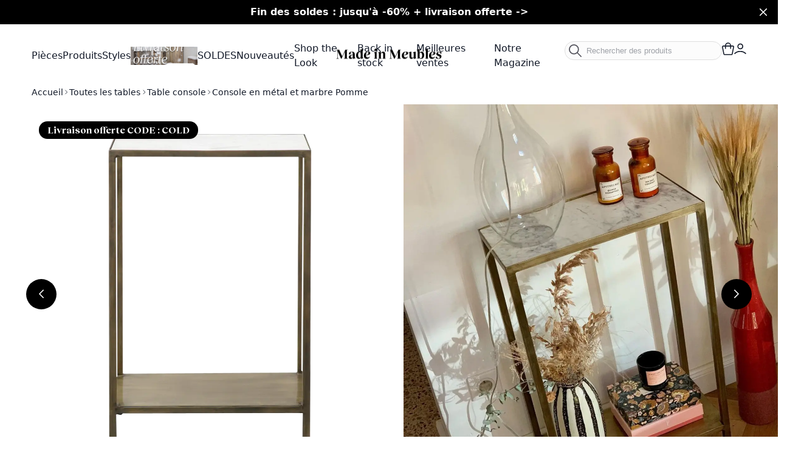

--- FILE ---
content_type: text/html; charset=UTF-8
request_url: https://www.made-in-meubles.com/console-industrielle-metal-et-marbre-p-b153
body_size: 64385
content:
<!DOCTYPE html><html lang="fr"><head prefix="og: http://ogp.me/ns# fb: http://ogp.me/ns/fb# product: http://ogp.me/ns/product#"><script data-breeze="1">
    var LOCALE = 'fr\u002DFR';
    var BASE_URL = 'https\u003A\u002F\u002Fwww.made\u002Din\u002Dmeubles.com\u002F';
    var VIEW_URL = 'https\u003A\u002F\u002Fwww.made\u002Din\u002Dmeubles.com\u002Fstatic\u002Fversion1765194575\u002Ffrontend\u002FMim\u002Fwex\u002Ffr_FR';
    window.required = window.required || [];
    window.require = window.require || ((deps, callback) => required.push([deps, callback]));
</script> <meta charset="utf-8">
<meta name="title" content="Console industrielle métal et marbre - Made In Meubles">
<meta name="description" content="Que ce soit pour décorer ou habiller un pan de mur, cette console est idéale. Son design industriel va ravir les amateurs de cette tendance. 
Conçue à partir de métal couleur laiton pour sa structure mais aussi">
<meta name="robots" content="INDEX,FOLLOW">
<meta name="viewport" content="width=device-width, initial-scale=1">
<meta name="format-detection" content="telephone=no">
<title>Console industrielle métal et marbre - Made In Meubles</title>
<link rel="stylesheet" media="print" onload="this.onload=null;this.media='all'" href="https://www.made-in-meubles.com/static/version1765194575/_cache/merged/b4c7c92b7116f0d82cc932743d481c13.min.css">
<script type="text/javascript" src="https://www.made-in-meubles.com/static/version1765194575/_cache/merged/0d054788b0b3d84086a29af8d145d251.min.js"></script>
<link rel="canonical" href="https://www.made-in-meubles.com/console-industrielle-metal-et-marbre-p-b153">
<link rel="icon" type="image/x-icon" href="https://assets.made-in-meubles.com/media/favicon/websites/1/favicon.ico">
<link rel="shortcut icon" type="image/x-icon" href="https://assets.made-in-meubles.com/media/favicon/websites/1/favicon.ico">
   <script type="text/javascript">!function(){if(!window.QTABMR||!window.QTABMR.version&&!window.QTABMR.snippetExecuted){window.QTABMR=window.QTABMR||{};window.QTABMR.snippetStart=(new Date).getTime();window.QTABMR.snippetExecuted=!0;window.QTABMR.snippetVersion=12;QTABMR_URL="https://appstatic.quanta.io/rum/9943/quanta-rum-v2.0.0.min.js";window.QTABMR_BEACON_URL="https://rum-metrics.quanta.io/e1a34064ca2c9b592b79b40b608baf5f22b37c71562903bfde/beacon.gif";window.QTABMR.jserr=0;window.addEventListener("error",function(){window.QTABMR.jserr++},!1);var s=document.currentScript||document.getElementsByTagName("script")[0],c=!1,e=document.createElement("link");if(e.relList&&"function"==typeof e.relList.supports&&e.relList.supports("preload")&&"as"in e){window.QTABMR.snippetMethod="p";e.href=QTABMR_URL;e.rel="preload";e.as="script";e.addEventListener("load",function o(){if(!c){var e=document.createElement("script");e.id="boomr-scr-as";e.src=QTABMR_URL;e.async=!0;s.parentNode.appendChild(e);c=!0}});e.addEventListener("error",function(){t(!0)});setTimeout(function(){c||t(!0)},3e3);QTABMR_lstart=(new Date).getTime();s.parentNode.appendChild(e)}else t(!1);window.addEventListener?window.addEventListener("load",n,!1):window.attachEvent&&window.attachEvent("onload",n)}function t(e){c=!0;var t,n,o,i,d=document,a=window;window.QTABMR.snippetMethod=e?"if":"i";n=function(e,t){var n=d.createElement("script");n.id=t||"boomr-if-as";n.src=QTABMR_URL;QTABMR_lstart=(new Date).getTime();(e=e||d.body).appendChild(n)};if(!window.addEventListener&&window.attachEvent&&navigator.userAgent.match(/MSIE [67]\./)){window.QTABMR.snippetMethod="s";n(s.parentNode,"boomr-async")}else{(o=document.createElement("IFRAME")).src="about:blank";o.title="";o.role="presentation";o.loading="eager";(i=(o.frameElement||o).style).width=0;i.height=0;i.border=0;i.display="none";s.parentNode.appendChild(o);try{a=o.contentWindow;d=a.document.open()}catch(r){t=document.domain;o.src="javascript:var d=document.open();d.domain='"+t+"';void 0;";a=o.contentWindow;d=a.document.open()}if(t){d._boomrl=function(){this.domain=t;n()};d.write("")}else{a._boomrl=function(){n()};a.addEventListener?a.addEventListener("load",a._boomrl,!1):a.attachEvent&&a.attachEvent("onload",a._boomrl)}d.close()}}function n(e){window.QTABMR_onload=e&&e.timeStamp||(new Date).getTime()}}();</script> <!-- Google Tag Manager by MagePal --><script type="text/javascript">
    window.dataLayer = window.dataLayer || [];

</script> <script type="text/x-magento-init">
    {
        "*": {
            "magepalGtmDatalayer": {
                "isCookieRestrictionModeEnabled": 0,
                "currentWebsite": 1,
                "cookieName": "user_allowed_save_cookie",
                "dataLayer": "dataLayer",
                "accountId": "GTM-MX7LVFN",
                "data": [{"ecommerce":{"currencyCode":"EUR"},"pageType":"catalog_product_view","list":"detail"},{"event":"productPage","product":{"id":"5235","sku":"B153","parent_sku":"B153","product_type":"simple","name":"Console en m\u00e9tal et marbre Pomme","price":106.25,"attribute_set_id":"30","path":"Toutes les tables > Table console > Console en m\u00e9tal et marbre Pomme","category":"Table console","image_url":"https:\/\/assets.made-in-meubles.com\/media\/catalog\/product\/p\/r\/product_b_1_b153-console-faceplateau.png"}}],
                "isGdprEnabled": 0,
                "gdprOption": 0,
                "addJsInHeader": 0,
                "containerCode": ""
            }
        }
    }</script> <!-- End Google Tag Manager by MagePal --> <script type="text/x-magento-init">
        {
            "*": {
                "Magento_PageCache/js/form-key-provider": {
                    "isPaginationCacheEnabled":
                        0                }
            }
        }</script><link rel="preload" href="https://www.made-in-meubles.com/static/version1765194575/frontend/Mim/wex/fr_FR/Magento_Theme/fonts/RecklessNeue-Thin.woff2" as="font" type="font/woff2" crossorigin="anonymous"><link rel="preload" href="https://www.made-in-meubles.com/static/version1765194575/frontend/Mim/wex/fr_FR/Magento_Theme/fonts/RecklessNeue-Bold.woff2" as="font" type="font/woff2" crossorigin="anonymous"><style>*,:before,:after{box-sizing:border-box}html{-webkit-text-size-adjust:100%}body{margin:0;min-height:100vh;direction:ltr}hr{height:0;color:inherit;border-top-width:1px}abbr[title]{text-decoration:underline dotted}h1,h2,h3,h4,h5,h6{font-size:inherit;font-weight:inherit}a{color:inherit;text-decoration:inherit}b,strong{font-weight:500}code,kbd,samp,pre{font-size:1em}small{font-size:80%}sub,sup{font-size:75%;line-height:0;position:relative;vertical-align:baseline}sub{bottom:-.25em}sup{top:-.5em}table{text-indent:0;border-color:inherit;border-collapse:collapse}button,:where(input:not([type=range])),optgroup,select,textarea{font-family:inherit;font-size:100%;line-height:inherit}button,select{text-transform:none}:-moz-focusring{outline:auto}:-moz-ui-invalid{box-shadow:none}progress{vertical-align:baseline}::-webkit-inner-spin-button,::-webkit-outer-spin-button{height:auto}[type=search]{-webkit-appearance:textfield;outline-offset:-2px}[type=date]::-webkit-datetime-edit-fields-wrapper{padding:0}[type=date]::-webkit-date-and-time-value{text-align:left;height:1.5em}::-webkit-search-decoration{-webkit-appearance:none}::-webkit-file-upload-button{-webkit-appearance:button;font:inherit}summary{display:list-item}blockquote,dl,dd,h1,h2,h3,h4,h5,h6,hr,figure,p,pre{margin:0}fieldset{margin:0;padding:0;border:0}legend{padding:0}ol,ul{list-style:none;margin:0;padding:0}textarea{resize:vertical}input::placeholder,textarea::placeholder{--muted-alpha:.4;color:rgba(var(--base-color),var(--muted-alpha,.6));opacity:1}button,[role=button]{cursor:pointer}svg,img,video,canvas,audio,iframe,embed,object{display:inline-block;vertical-align:middle}svg,img,video{max-width:100%;height:auto}.responsive>iframe,.responsive>embed,.responsive>object{max-width:100%}.aspect-video>iframe,.aspect-video>embed,.aspect-video>object{aspect-ratio:16/9;height:auto;width:100%}[hidden]{display:none}input,button,textarea,select{-webkit-appearance:none;-moz-appearance:none;appearance:none}[type=checkbox],[type=radio]{padding:0;margin:0;display:inline-block;vertical-align:middle;background-origin:border-box;flex-shrink:0;min-width:0;height:1rem;width:1rem;color:rgb(var(--input-focus-border-color))}[type=image]{padding:0;border:0;width:auto;max-width:100%;vertical-align:middle}[type=range]{--brand-alpha:.9;margin:0;padding:0;width:100%;height:1rem;background-color:transparent;appearance:none}[type=range]::-webkit-slider-runnable-track{width:100%;height:.25rem;color:transparent;cursor:pointer;background-color:rgba(var(--base-color),var(--divider-alpha,.1));border-color:transparent;border-radius:9999px}[type=range]::-moz-range-track{width:100%;height:.25rem;color:transparent;cursor:pointer;background-color:rgba(var(--base-color),var(--divider-alpha,.1));border-color:transparent;border-radius:9999px}[type=range]::-webkit-slider-thumb{width:1rem;height:1rem;margin-top:-.375rem;background-color:rgba(var(--brand-color),var(--brand-alpha,1));border:0;border-radius:9999px;-webkit-appearance:none;appearance:none}[type=range]::-moz-range-thumb{width:1rem;height:1rem;margin-top:-.375rem;background-color:rgba(var(--brand-color),var(--brand-alpha,1));border:0;border-radius:9999px;appearance:none}button,input[type=submit],input[type=reset],input[type=button]{--spinner-size:1.25rem;--spinner-border-color:var(--button-color)}select:not([multiple]){padding-right:2.5rem}select::-ms-expand{display:none}select[multiple]{overflow-y:auto}[type=checkbox]{border-radius:0}[type=radio]{border-radius:100%}[type=checkbox]:focus-visible,[type=radio]:focus-visible{box-shadow:0 0 0 2px rgb(var(--base-bg)),0 0 0 4px rgb(var(--input-focus-border-color))}[type=file]{background:unset;border-color:inherit;border-width:0;border-radius:0;padding:0;font-size:unset;line-height:inherit}.breeze [data-content-type=products][data-appearance=carousel]{position:relative;cursor:pointer}.breeze [data-content-type=products][data-appearance=carousel][data-show-dots=true]{padding-bottom:55px}.breeze [data-content-type=products][data-appearance=carousel] .product-items,.breeze [data-content-type=products][data-appearance=carousel] .items{display:flex;flex-wrap:nowrap;overflow-x:auto;scroll-behavior:smooth;scroll-snap-type:x mandatory;margin-bottom:0}.breeze [data-content-type=products][data-appearance=carousel] li.product-item,.breeze [data-content-type=products][data-appearance=carousel] li.item{flex-shrink:0;display:block;visibility:visible;scroll-snap-align:start}.breeze [data-content-type=products][data-appearance=carousel] .slick-arrow{margin-top:-50px}.breeze #product-slide{position:fixed;top:0;left:0;width:100vw;height:100vh;z-index:1000;background-color:#fff;display:none;justify-content:center;align-items:center;overflow-y:hidden;-ms-overflow-style:none;scrollbar-width:none}.breeze #product-slide div{position:relative;visibility:visible;opacity:1;transition:all .1s ease-in;padding-bottom:0;width:100%;height:100%}.breeze #product-slide div button.slick-prev{margin-left:20px}.breeze #product-slide div button.slick-next{margin-right:20px}.breeze #product-slide div ol.category-itemss.items.widget-product-carousel.slick-list{width:100%;height:100%;display:flex;list-style:none;padding:0;margin:0;overflow:auto;scroll-behavior:smooth;scroll-snap-type:x mandatory}.breeze #product-slide div ol.category-itemss.items.widget-product-carousel.slick-list li.item{width:100%;flex-shrink:0;display:flex;align-items:normal;justify-content:center;animation:slide-it 10s infinite}.breeze #product-slide div ol.category-itemss.items.widget-product-carousel.slick-list li.item .large-picture{max-width:100%}.breeze #product-slide .slick-initialized.multiple.fade-out{visibility:hidden;opacity:0;transition:all .1s ease-in}.breeze #product-slide .closed{position:absolute;width:50px;height:50px;top:0;right:1%}.breeze #product-slide .closed:before{content:'✕';position:relative;top:28%;left:18%;transform:translate(-50%,-50%);font-size:47px;color:#000}.breeze #product-slide .slick-dots{background:#eae9e3;width:115px;height:50px;bottom:30px;left:calc(100% - 100px);border-radius:50px;display:flex;justify-content:center;align-items:center;position:absolute;transition:none}.breeze #product-slide .slick-dots svg{height:25px;width:auto}.breeze #product-slide .slick-dots .slick-active button{display:flex}.breeze #product-slide .slick-dots li:not(.slick-active){display:none}.breeze #product-slide .slick-dots button,.breeze #product-slide .slick-dots span{text-indent:0;background:0 0;box-shadow:none;border:none;font-weight:500;font-size:18px;color:#000}.breeze #product-slide .slick-dots button{justify-content:center;align-items:center}.breeze .product-slide::-webkit-scrollbar{display:none}.product-items.slick-sr-only,.items.slick-sr-only{max-width:100%;padding:0;width:100%;display:block !important}@media (max-width:767.98px){.slick-arrow{width:33px !important;height:33px !important}.product-items.slick-sr-only,.items.slick-sr-only{display:flex !important;gap:1.5rem}.product-items.slick-sr-only li,.items.slick-sr-only li{width:40%;padding:0}.product-items.slick-sr-only li img,.items.slick-sr-only li img{width:100%}.breeze #product-slide div{height:auto}.breeze #product-slide div button.slick-prev{display:flex !important;margin-left:10px;margin-top:-10px}.breeze #product-slide div button.slick-next{display:flex !important;margin-right:10px;margin-top:-10px}.breeze #product-slide div ol.category-itemss.items.widget-product-carousel.slick-list .item:last-child{display:flex !important}.breeze #product-slide .closed:before{content:'✕';position:relative;top:16%;left:46%;transform:translate(-50%,-50%);font-size:34px;color:#000}.breeze #product-slide .position{right:calc(50% - 50px)}.breeze #product-slide .slick-dots{bottom:calc(-50vh + 50vw + 45px) !important}.breeze #product-slide .slick-dots li{width:auto !important}}@media (max-width:1023.98px){.breeze #product-slide div ol.category-itemss.items.widget-product-carousel.slick-list li.item .large-picture{height:94%;width:100%}.breeze #product-slide .slick-dots{left:50% !important}}.jarallax-container video,.jarallax-container iframe{opacity:0;transition:80ms opacity ease-in}.jarallax-container video[style*=translate3d],.jarallax-container iframe[style*=translate3d]{opacity:1}.block.filter range-slider{width:100%}range-slider{--thumb-width:16px;--thumb-height:var(--thumb-width);--thumb-mobile-width:calc(var(--thumb-width)*var(--thumb-mobile-scale));--thumb-mobile-height:calc(var(--thumb-height)*var(--thumb-mobile-scale));--thumb-border:1px solid #fff;--thumb-border-radius:999px;--thumb-bg:10 89 254;--thumb-mobile-scale:1.4;--track-height:4px;--track-border-radius:var(--thumb-border-radius);--track-bg:234 234 234;position:relative;display:inline-block}range-slider input{margin:0;width:100%;-webkit-appearance:none}range-slider input:focus{outline:0}range-slider:before,range-slider input::-webkit-slider-runnable-track{background:rgb(var(--track-bg));height:var(--track-height);border-radius:var(--track-border-radius)}range-slider input::-webkit-slider-thumb{-webkit-appearance:none;cursor:pointer;background:rgba(var(--thumb-bg)/.9);border:var(--thumb-border);border-radius:var(--thumb-border-radius);height:var(--thumb-height);width:var(--thumb-width);margin-top:calc(var(--track-height)/2 - var(--thumb-height)/2);transition:box-shadow .2s ease-out}@media (pointer:coarse){range-slider input::-webkit-slider-thumb{--thumb-height:var(--thumb-mobile-height);--thumb-width:var(--thumb-mobile-width)}}range-slider input:focus::-webkit-slider-thumb,range-slider input:active::-webkit-slider-thumb{box-shadow:0 0 0 3px rgba(var(--thumb-bg)/.2)}range-slider input::-moz-range-thumb{-webkit-appearance:none;cursor:pointer;background:rgba(var(--thumb-bg)/.9);border:var(--thumb-border);border-radius:var(--thumb-border-radius);height:var(--thumb-height);width:var(--thumb-width);margin-top:calc(var(--track-height)/2 - var(--thumb-height)/2);transition:box-shadow .2s;transition-timing-function:cubic-bezier(.4,0,.2,1)}range-slider input:focus::-moz-range-thumb{box-shadow:0 0 0 3px rgba(var(--thumb-bg)/.2)}range-slider .filler{opacity:0;visibility:hidden;pointer-events:none}range-slider .range{position:absolute;left:0;top:50%;height:0 !important;overflow:visible}range-slider .range::-webkit-slider-thumb{position:relative;z-index:2}range-slider .range:first-child::-webkit-slider-thumb{z-index:3}@-moz-document url-prefix(){range-slider .range::-moz-range-track{background:0 0 !important}range-slider:before{content:'';width:100%;position:absolute;top:calc(50% - var(--track-height)/2)}range-slider .range{top:calc(50% + 20px)}range-slider .range::-moz-range-thumb{transform:translateY(-20px)}}.breeze div[data-content-type=slider]{visibility:visible}.breeze div[data-content-type=slider] [data-content-type=slide]+[data-content-type=slide]{height:initial;min-height:inherit}.breeze div[data-content-type=slider]{display:flex;position:relative;overflow-x:auto}.breeze div[data-content-type=slider] [data-content-type=slide]{width:100%;flex:none;scroll-snap-align:center}.breeze .pagebuilder-slider,.breeze .slick-list{-ms-overflow-style:none;scrollbar-width:none}.breeze .pagebuilder-slider::-webkit-scrollbar,.breeze .slick-list::-webkit-scrollbar{display:none}.breeze .slick-list{display:flex;width:100%;overflow-x:auto;scroll-behavior:smooth;scroll-snap-type:x mandatory}.breeze .slick-list>div{flex-shrink:0}.breeze .slick-dots{position:absolute;bottom:6px;left:50%;transform:translateX(-50%)}.breeze .slick-dots li{z-index:5}@media (min-width:1024px){.breeze div[data-content-type=slider].containered{opacity:0;transition:.18s opacity ease-in-out}.breeze div[data-content-type=slider].containered.slick-initialized{opacity:1}.breeze div[data-content-type=slider].containered .slick-list{gap:5px}.breeze div[data-content-type=slider].containered .slick-list:before,.breeze div[data-content-type=slider].containered .slick-list:after{content:'';width:1000px;flex-shrink:0}.breeze div[data-content-type=slider].containered:not(.slick-initialized){gap:5px;scroll-snap-type:x mandatory}.breeze div[data-content-type=slider].containered:not(.slick-initialized):before{content:'';width:1000px;flex-shrink:0}.breeze div[data-content-type=slider].containered [data-content-type=slide],.breeze div[data-content-type=slider].containered .slick-dots{max-width:var(--container-max-width,1240px)}}.algolia-search-block{transform:translateY(-100%);position:fixed !important;top:0;left:0;width:100%;height:fit-content;visibility:hidden}.algolia-search-block .block-title,.algolia-search-block label{display:none}.algolia-instant-results-wrapper{min-height:500px}.catalogsearch-result-index .algolia-instant-results-wrapper{margin-top:1rem}.algolia-instant-results-wrapper .video-container video{width:100%;aspect-ratio:.85}@media (max-width:767.98px){.algolia-instant-results-wrapper .video-container video{aspect-ratio:.67}}#algolia-autocomplete-container{position:fixed !important;width:100%;left:0;top:75px;z-index:900}.block-swissup-social-login .buttons{padding:0;margin:0 0 0 -5px;display:flex;flex-wrap:wrap}.block-swissup-social-login .buttons li{box-sizing:border-box;list-style:none;cursor:pointer;padding:5px;margin:0;line-height:20px}.block-swissup-social-login .buttons li.twitter a{background-color:#26c4f1}.block-swissup-social-login .buttons li.twitter a:hover{background-color:#0eaad6}.block-swissup-social-login .buttons li.twitter a .icon{background-color:false}.block-swissup-social-login .buttons li.google a{background-color:#4285f4}.block-swissup-social-login .buttons li.google a:hover{background-color:#1266f1}.block-swissup-social-login .buttons li.google a .icon{background-color:#fff}.block-swissup-social-login .buttons li.facebook a{background-color:#306199}.block-swissup-social-login .buttons li.facebook a:hover{background-color:#244872}.block-swissup-social-login .buttons li.facebook a .icon{background-color:false}.block-swissup-social-login .buttons a{position:relative;-moz-osx-font-smoothing:grayscale;-webkit-font-smoothing:antialiased;font-weight:700;color:#fff;height:100%;width:100%;display:block;box-sizing:border-box;padding:9px 15px 9px 45px;text-decoration:none;transition:background-color .2s ease-in-out}.block-swissup-social-login .buttons a:active{box-shadow:inset 1px 3px 15px 0 rgba(22,0,0,.25)}.block-swissup-social-login .buttons a .icon{height:36px;width:36px;text-align:center;position:absolute;left:1px;top:1px}.block-swissup-social-login .buttons a .icon img{display:inline-block;height:36px;width:18px}.breeze-block-sidebar>.title,.breeze-block-sidebar .block-title,.block>.title,.block .block-title{line-height:1.75rem;font-size:1.125rem;font-weight:500;padding:.5rem 0}.breeze-block-sidebar>.title strong,.breeze-block-sidebar .block-title strong,.block>.title strong,.block .block-title strong{font-weight:500}.breeze-block-sidebar .block-content,.block .block-content{display:flow-root}.breeze-block-sidebar .block-content.no-display,.block .block-content.no-display{display:none}:where(body:not(.narrow-page-reset)) .checkout-success,:where(body:not(.narrow-page-reset)) #registration,.form.form-orders-search,.form.search.advanced,.form.password.forget,.form.password.reset,.form.send.confirmation,.form-create-account,.login-container,.column.main .form.contact,.page-layout-1column.cms-no-route .columns{max-width:620px;margin:0 auto;padding:2.5rem 3rem;box-shadow:0 1px 9px 0 rgba(0,0,0,.05);background:rgba(var(--z-layer-bg),var(--z-layer-bg-alpha,1));border:1px solid rgba(var(--base-color),var(--divider-alpha,.1));border-radius:50px}@media (max-width:639.98px){:where(body:not(.narrow-page-reset)) .checkout-success,:where(body:not(.narrow-page-reset)) #registration,.form.form-orders-search,.form.search.advanced,.form.password.forget,.form.password.reset,.form.send.confirmation,.form-create-account,.login-container,.column.main .form.contact,.page-layout-1column.cms-no-route .columns{padding:1rem 1.5rem}}.breadcrumbs ul{display:flex;flex-wrap:wrap;gap:.5rem}.breadcrumbs li{display:flex;align-items:center;gap:.25rem}.breadcrumbs li:after{content:'';width:.75rem;height:.75rem}.breadcrumbs li:last-child:after{display:none}.swatch-option-tooltip{opacity:0;position:absolute;pointer-events:none;right:0;top:-9999px}.dropdown.options .dropdown,.tooltip.wrapper .tooltip.content,.minicart-wrapper .mage-dropdown-dialog,.map-popup,.navigation .submenu,.navigation .ais-Panel-body{opacity:0;position:absolute;pointer-events:none;right:0;top:-9999px}.dropdown.options .dropdown>li>a,.dropdown.options .dropdown>ul>li>a,.navigation li>a{display:block;padding:.25rem .5rem}[data-collapsible] [data-role=title],[data-role=collapsible] [data-role=title],[data-mage-init*='"collapsible":'] [data-role=title],.block-collapsible-nav>.title,.dropdown.options .toggle{display:flex;align-items:center;justify-content:space-between;gap:.125rem}[data-collapsible] [data-role=title]:after,[data-role=collapsible] [data-role=title]:after,[data-mage-init*='"collapsible":'] [data-role=title]:after,.block-collapsible-nav>.title:after,.dropdown.options:not(.no-chevron) .toggle:after{flex-shrink:0;content:'';height:1.25rem;width:1.25rem;transform:rotate(90deg)}._active[data-collapsible] [data-role=title]:after,._active[data-role=collapsible] [data-role=title]:after,._active[data-mage-init*='"collapsible":'] [data-role=title]:after,[data-collapsible] [data-role=title][aria-expanded=true]:after,[data-role=collapsible] [data-role=title][aria-expanded=true]:after,[data-mage-init*='"collapsible":'] [data-role=title][aria-expanded=true]:after,[data-mage-init*='"collapsible":'][data-mage-init*='"active":true'] [data-role=title]:not([aria-expanded]):after,.block-collapsible-nav>.title.active:after,.dropdown.options:not(.no-chevron) .toggle.active:after{transform:rotate(-90deg)}input,textarea,select{outline:none;position:relative;padding:.5rem .75rem;width:100%;color:rgba(var(--input-color),var(--input-alpha));background:rgb(var(--input-bg));border:1px solid rgba(var(--input-border-color),var(--input-border-alpha));border-radius:5px;box-shadow:0 0 0 var(--input-shadow-spread,0) rgba(var(--input-border-color),var(--input-border-alpha))}input:disabled,textarea:disabled,select:disabled{opacity:.5;cursor:not-allowed}.listing-grid-item-actions-absolute .product-item-details .product-item-actions .stock,.listing-grid-item-actions-primary-absolute .product-item-details .actions-primary .stock,button,.action.primary,input[type=submit],input[type=reset],input[type=button],.pagebuilder-button-primary,.pagebuilder-button-secondary,.pagebuilder-button-link,.action.secondary{outline:none;position:relative;display:inline-block;padding:.5rem 1.25rem;color:rgb(var(--button-color));background:rgba(var(--button-bg),var(--button-bg-alpha));border:0 solid rgba(var(--button-border-color),var(--button-border-alpha));border-radius:50px;box-shadow:0 0 0 1px rgba(var(--button-border-color),var(--button-border-alpha));text-decoration:none !important}button:disabled,.action.primary:disabled,input[type=submit]:disabled,input[type=reset]:disabled,input[type=button]:disabled,.pagebuilder-button-primary:disabled,.pagebuilder-button-secondary:disabled,.pagebuilder-button-link:disabled,.action.secondary:disabled{opacity:.5;cursor:not-allowed}.action.primary,input[type=submit],.pagebuilder-button-primary,.action.secondary{--link-color:var(--button-color);--link-alpha:1}button:not(.primary):not(.select),input[type=reset],input[type=button],.pagebuilder-button-secondary{--link-color:var(--button-color);--link-alpha:1;--button-bg:var(--button-secondary-bg);--button-color:var(--button-secondary-color);--button-border-color:var(--button-secondary-border-color)}.pagebuilder-button-link{--button-bg:transparent;--button-color:var(--link-color);text-decoration:none !important}.slick-dots button,.slick-arrow{--button-bg:var(--base-bg);--button-border-color:var(--base-bg);padding:0;background:0 0;color:inherit;border:0;text-align:left}@media (min-width:640px){.narrow-page:not(.narrow-page-reset).page-layout-1column .breadcrumbs{display:none}.narrow-page:not(.narrow-page-reset).page-layout-1column .page-title-wrapper{margin:4rem 0;text-align:center}.narrow-page:not(.narrow-page-reset).page-layout-1column .page-main{padding-bottom:3rem}.narrow-page:not(.narrow-page-reset).page-layout-1column .page-main .columns{max-width:640px;margin:0 auto}}@media (min-width:768px){.narrow-page:not(.narrow-page-reset).page-layout-1column .page-main .columns{max-width:768px}}@media (min-width:768px){[data-mage-init*='"tabs":']{display:flex;align-items:center;flex-wrap:wrap}}[data-mage-init*='"tabs":']>[data-role=collapsible],[data-content-type=tabs] .tab-header>a{order:-1;display:flex;align-items:center;padding:.625rem 1rem;color:rgba(var(--base-color),var(--muted-alpha,.6))}@media (max-width:767.98px){[data-mage-init*='"tabs":']>[data-role=collapsible],[data-content-type=tabs] .tab-header>a{--muted-bg-alpha:.5;justify-content:space-between;border:1px solid rgba(var(--base-color),var(--divider-alpha,.1));border-width:0 0 1px}[data-mage-init*='"tabs":']>[data-role=collapsible]:after,[data-content-type=tabs] .tab-header>a:after{flex-shrink:0;content:'';height:1.25rem;width:1.25rem;transform:rotate(90deg)}[data-mage-init*='"tabs":']>[data-role=collapsible]:has(+.content+script:last-child),[data-mage-init*='"tabs":']>[data-role=collapsible]:has(+.content:last-child),[data-content-type=tabs] .tab-header>a:has(+.content+script:last-child),[data-content-type=tabs] .tab-header>a:has(+.content:last-child){border-bottom-color:transparent}[data-mage-init*='"tabs":']>[data-role=collapsible]:nth-last-child(2),[data-content-type=tabs] .tab-header>a:nth-last-child(2){border-bottom-color:transparent}}@media (min-width:768px){[data-mage-init*='"tabs":']>[data-role=collapsible],[data-content-type=tabs] .tab-header>a{margin:0 .75rem 0 0;white-space:nowrap}}[data-mage-init*='"tabs":']>[data-role=collapsible] .counter,[data-content-type=tabs] .tab-header>a .counter{opacity:.8;padding:.125rem .5rem;background:rgba(var(--muted-bg),var(--muted-bg-alpha,1))}[data-mage-init*='"tabs":']>[data-role=collapsible][aria-expanded=true],[data-mage-init*='"tabs":']>[data-role=collapsible]:nth-child(1):not([aria-expanded]),[data-content-type=tabs] .tab-header.active>a{z-index:2}[data-mage-init*='"tabs":']>[data-role=collapsible][aria-expanded=true]:after,[data-mage-init*='"tabs":']>[data-role=collapsible]:nth-child(1):not([aria-expanded]):after,[data-content-type=tabs] .tab-header.active>a:after{transform:rotate(-90deg)}@media (max-width:767.98px){[data-mage-init*='"tabs":']>[data-role=collapsible][aria-expanded=true],[data-mage-init*='"tabs":']>[data-role=collapsible]:nth-child(1):not([aria-expanded]),[data-content-type=tabs] .tab-header.active>a{border-bottom-color:transparent}}[data-mage-init*='"tabs":']>[data-role=content],[data-content-type=tabs] .tabs-content>div{display:none;visibility:hidden;opacity:0;padding:.75rem 1rem}@media (min-width:768px){[data-mage-init*='"tabs":']>[data-role=content],[data-content-type=tabs] .tabs-content>div{width:100%}}[data-mage-init*='"tabs":']>[data-role=content][aria-hidden=false],[data-mage-init*='"tabs":']>[data-role=content]:nth-child(2):not([aria-hidden]),[data-content-type=tabs] .tabs-content>div[aria-hidden=false]{visibility:visible;opacity:1;display:block}.listing-grid-item-actions-absolute .product-item-details .product-item-actions .tocart span,.abs-visually-hidden,.action.skip:not(:focus-within),.table-comparison th.remove,.table-comparison .towishlist span,.discount label,.page-header .switcher .label,.minicart-wrapper .action.showcart .text,.minicart-wrapper .action.showcart .counter.qty .counter-label span,.nav-toggle span,.special-price .price-label,.product-options-wrapper legend.links-title,.form.form-orders-search legend,.form.search.advanced legend,.special-price .msrp-message{position:absolute;width:1px;height:1px;padding:0;margin:-1px;overflow:hidden;clip:rect(0,0,0,0);white-space:nowrap;border-width:0}.line-clamp-1,.line-clamp-2,.line-clamp-3,.line-clamp-4,.line-clamp-5,.line-clamp-6{position:relative;overflow:hidden;display:-webkit-box;-webkit-box-orient:vertical;-webkit-line-clamp:var(--line-clamp,1);max-height:calc(var(--line-clamp,1)*var(--line-height,1.5rem))}.line-clamp-1.expanded,.line-clamp-2.expanded,.line-clamp-3.expanded,.line-clamp-4.expanded,.line-clamp-5.expanded,.line-clamp-6.expanded{display:block;-webkit-line-clamp:initial !important;overflow:visible;max-height:none}.line-clamp-1 .clamp-toggle,.line-clamp-2 .clamp-toggle,.line-clamp-3 .clamp-toggle,.line-clamp-4 .clamp-toggle,.line-clamp-5 .clamp-toggle,.line-clamp-6 .clamp-toggle{font-weight:600;font-size:1rem;font-family:ui-sans-serif,system-ui,-apple-system,BlinkMacSystemFont,"Segoe UI",Roboto,"Helvetica Neue",Arial,"Noto Sans",sans-serif,"Apple Color Emoji","Segoe UI Emoji","Segoe UI Symbol","Noto Color Emoji";color:rgba(var(--base-color),var(--base-alpha,1));text-decoration:underline;position:absolute;bottom:0;right:0;padding-left:.75rem;background:linear-gradient(to right,transparent 0,rgba(var(--z-layer-bg),var(--z-layer-bg-alpha,1)) .5rem)}a[href^="tel:"],a[href^="mailto:"],a.alert,address a,.map-show-info,.minimal-price-link,.samples a,.search-suggestions a{color:rgba(var(--link-color),var(--link-alpha));text-decoration:none}a[href^="tel:"]:hover,a[href^="mailto:"]:hover,a.alert:hover,address a:hover,.map-show-info:hover,.minimal-price-link:hover,.samples a:hover,.search-suggestions a:hover{--link-alpha:1;text-decoration:underline}.slick-dots{margin-top:0 !important;margin-bottom:0 !important}.slick-dots{padding-left:0 !important}.slick-dots{list-style:none !important}.color-invert{color:rgba(var(--base-color),var(--base-alpha,1));--base-color:255,255,255;--base-alpha:.85;--headings-color:255,255,255;--headings-alpha:.9;--block-title-color:.9;--link-color:147,197,253;--link-alpha:.9;--muted-bg:31,41,55;--muted-bg-alpha:1;--ring-color:255,255,255;--ring-alpha:.7;--input-color:255,255,255;--input-alpha:.85;--input-bg-alpha:0;--input-border-alpha:.5}:root{--black:0,0,0;--white:255,255,255;--gray-50:249,250,251;--gray-100:243,244,246;--gray-200:229,231,235;--gray-300:209,213,219;--gray-400:156,163,175;--gray-500:107,114,128;--gray-600:75,85,99;--gray-700:55,65,81;--gray-800:31,41,55;--gray-900:17,24,39;--red:185,28,28;--green:21,128,61;--blue:29,78,216;--yellow:251,191,36;--brand-color:251,248,244;--danger-color:var(--red);--danger-bg:var(--red);--info-color:var(--blue);--success-color:222,193,119;--success-bg:222,193,119;--base-alpha:1;--base-color:var(--gray-900);--base-bg:var(--white);--muted-bg:var(--gray-100);--z-layer-bg:var(--base-bg);--z-overlay-bg:var(--black);--ring-color:var(--brand-color);--link-alpha:.85;--link-color:var(--blue);--headings-color:var(--rgb-base);--block-title-color:var(--rgb-base);--input-alpha:1;--input-color:17,24,39;--input-bg:252,252,252;--input-border-alpha:1;--input-border-color:222,222,222;--input-focus-border:222,222,222;--input-focus-shadow-spread:0;--button-color:var(--white);--button-bg:var(--black);--button-bg-alpha:.85;--button-border-alpha:0;--button-border-color:var(--button-bg);--button-secondary-color:var(--gray-600);--button-secondary-bg:var(--gray-200);--button-secondary-border-color:var(--button-secondary-bg);--font-family:ui-sans-serif,system-ui,-apple-system,BlinkMacSystemFont,"Segoe UI",Roboto,"Helvetica Neue",Arial,"Noto Sans",sans-serif,"Apple Color Emoji","Segoe UI Emoji","Segoe UI Symbol","Noto Color Emoji";--font-size:.875rem;--font-family-mono:ui-monospace,SFMono-Regular,Menlo,Monaco,Consolas,"Liberation Mono","Courier New",monospace;--line-height:1.5rem;--transition-duration:.2s;--spinner-size:1.5rem;--spinner-border-width:2px;--spinner-border-color:var(--brand-color);--spinner-duration:.6s;--scrollbar-bg:var(--gray-100);--scrollbar-color:var(--gray-300);--readmore-max-lines:3}@media (prefers-reduced-motion){:root{--transition-duration:20ms;--spinner-duration:5s}}.action.primary,.action.secondary{border-width:1px !important}.action.secondary{background:#fff;color:#000;border-color:#000;border-width:1px !important;text-align:center}.action.secondary:hover{background-color:#f3f4f6}html{color:rgba(var(--base-color),var(--base-alpha,1));background:rgba(var(--base-bg),var(--base-bg-alpha,1));font-family:var(--font-family);font-size:var(--font-size);line-height:var(--line-height)}code,kbd,pre,samp{font-family:var(--font-family-mono)}h1,.h1,h2,.h2,h3,.h3,h4,.h4,h5,.h5,h6,.h6,th,.heading{color:rgba(var(--headings-color),var(--headings-alpha,1))}h1{font-size:2.25rem;line-height:2.5rem;font-weight:700;margin-bottom:1rem}h2{font-size:1.875rem;line-height:2.25rem;margin-bottom:.75rem}h3{font-size:1.5rem;line-height:2rem;margin-bottom:.5rem}h4{font-size:1.25rem;line-height:1.75rem;margin-bottom:.25rem}h5{margin-bottom:.25rem}h6{margin-bottom:.25rem}.page-title-wrapper *+div{margin-top:2.5rem}dl dt{font-weight:500}dl dd+dt{margin-top:.25rem}.icon{flex-shrink:0;line-height:normal}svg.icon,.icon>svg{fill:currentColor;width:1.5rem;height:1.5rem}svg.icon.small,.icon.small>svg{width:1rem;height:1rem}svg.icon.big,.icon.big>svg{width:1.75rem;height:1.75rem}.icon.rounded{border-radius:999px;background:rgba(var(--muted-bg),var(--muted-bg-alpha,1));padding:.75rem}hr{margin:.75rem 0;border:1px solid rgba(var(--base-color),var(--divider-alpha,.1));border-width:1px 0 0 !important}p.required{color:rgba(var(--danger-color),var(--danger-alpha,1))}.note{color:rgba(var(--base-color),var(--muted-alpha,.6))}@font-face{font-family:'Reckless Thin';src:url('https://www.made-in-meubles.com/static/version1765194575/frontend/Mim/wex/fr_FR/Magento_Theme/fonts/RecklessNeue-Thin.eot');src:local('Reckless Neue Thin'),local('RecklessNeue-Thin'),url('https://www.made-in-meubles.com/static/version1765194575/frontend/Mim/wex/fr_FR/Magento_Theme/fonts/RecklessNeue-Thin.eot?#iefix') format('embedded-opentype'),url('https://www.made-in-meubles.com/static/version1765194575/frontend/Mim/wex/fr_FR/Magento_Theme/fonts/RecklessNeue-Thin.woff2') format('woff2'),url('https://www.made-in-meubles.com/static/version1765194575/frontend/Mim/wex/fr_FR/Magento_Theme/fonts/RecklessNeue-Thin.woff') format('woff'),url('https://www.made-in-meubles.com/static/version1765194575/frontend/Mim/wex/fr_FR/Magento_Theme/fonts/RecklessNeue-Thin.ttf') format('truetype');font-weight:100;font-style:normal;font-display:fallback}@font-face{font-family:'Reckless Bold';src:url('https://www.made-in-meubles.com/static/version1765194575/frontend/Mim/wex/fr_FR/Magento_Theme/fonts/RecklessNeue-Bold.eot');src:local('Reckless Neue Bold'),local('RecklessNeue-Bold'),url('https://www.made-in-meubles.com/static/version1765194575/frontend/Mim/wex/fr_FR/Magento_Theme/fonts/RecklessNeue-Bold.eot?#iefix') format('embedded-opentype'),url('https://www.made-in-meubles.com/static/version1765194575/frontend/Mim/wex/fr_FR/Magento_Theme/fonts/RecklessNeue-Bold.woff2') format('woff2'),url('https://www.made-in-meubles.com/static/version1765194575/frontend/Mim/wex/fr_FR/Magento_Theme/fonts/RecklessNeue-Bold.woff') format('woff'),url('https://www.made-in-meubles.com/static/version1765194575/frontend/Mim/wex/fr_FR/Magento_Theme/fonts/RecklessNeue-Bold.ttf') format('truetype');font-weight:700;font-style:normal;font-display:fallback}.font-reckless{font-family:"Reckless Thin",serif}.font-reckless-bold{font-family:"Reckless Bold",serif}.filter-invert{filter:invert(1)}.font-sans{font-family:ui-sans-serif,system-ui,-apple-system,BlinkMacSystemFont,"Segoe UI",Roboto,"Helvetica Neue",Arial,"Noto Sans",sans-serif,"Apple Color Emoji","Segoe UI Emoji","Segoe UI Symbol","Noto Color Emoji" !important}.font-serif{font-family:ui-serif,Georgia,Cambria,"Times New Roman",Times,serif !important}.font-mono{font-family:ui-monospace,SFMono-Regular,Menlo,Monaco,Consolas,"Liberation Mono","Courier New",monospace !important}.font-thin{font-weight:100 !important}.font-extralight{font-weight:200 !important}.font-light{font-weight:300 !important}.font-normal{font-weight:400 !important}.font-medium{font-weight:500 !important}.font-semibold{font-weight:600 !important}.font-bold{font-weight:700 !important}.font-extrabold{font-weight:800 !important}.font-black{font-weight:900 !important}.text-xs{font-size:.75rem !important;line-height:1rem !important}.text-sm{font-size:.875rem !important;line-height:1.25rem !important}.text-base{font-size:1rem !important;line-height:1.5rem !important}.text-lg{font-size:1.125rem !important;line-height:1.75rem !important}.text-xl{font-size:1.25rem !important;line-height:1.75rem !important}.text-2xl{font-size:1.5rem !important;line-height:2rem !important}.text-3xl{font-size:1.875rem !important;line-height:2.25rem !important}.text-4xl{font-size:2.25rem !important;line-height:2.5rem !important}.text-5xl{font-size:3rem !important;line-height:1 !important}.leading-tight{line-height:1.25 !important}.leading-snug{line-height:1.375 !important}.leading-normal{line-height:1.5 !important}.leading-relaxed{line-height:1.625 !important}.leading-loose{line-height:2 !important}.line-clamp-2{--line-clamp:2}.line-clamp-3{--line-clamp:3}.line-clamp-4{--line-clamp:4}.line-clamp-5{--line-clamp:5}.line-clamp-6{--line-clamp:6}.text-left{text-align:left}.text-right{text-align:right}.text-center,.a-center{text-align:center}.nowrap{white-space:nowrap}.underline{text-decoration:underline}.select-none{user-select:none}.rounded{border-radius:.25rem}.rounded-sm{border-radius:.125rem}.rounded-md{border-radius:.375rem}.rounded-lg{border-radius:.5rem}.rounded-xl{border-radius:.75rem}.rounded-2xl{border-radius:1rem}.rounded-3xl{border-radius:1.5rem}.rounded-full{border-radius:9999px}.relative{position:relative}.absolute{position:absolute}.top-0{top:0}.bottom-0{bottom:0}.left-0{left:0}.right-0{right:0}.z-10{z-index:10}.z-20{z-index:20}.z-30{z-index:30}.z-40{z-index:40}.z-50{z-index:50}.gap-1{gap:.25rem}.gap,.gap-2{gap:.5rem}.gap-3{gap:.75rem}.gap-4{gap:1rem}.gap-5{gap:1.25rem}.gap-6{gap:1.5rem}.gap-7{gap:1.75rem}.gap-8{gap:2rem}.flex-wrap{flex-wrap:wrap}.flex-nowrap{flex-wrap:nowrap}.justify-center{justify-content:center}.justify-around{justify-content:space-around}.justify-between{justify-content:space-between}.justify-evenly{justify-content:space-evenly}.items-start{align-items:flex-start}.items-end{align-items:flex-end}.items-center{align-items:center}.shrink-0{flex-shrink:0}.grow-0{flex-grow:0}.no-display,.abs-no-display{display:none}.hide{display:none !important}.show{display:revert !important}.flex{display:flex !important}.inline-flex{display:inline-flex !important}.flex-col{flex-direction:column}.overflow-auto{overflow:auto !important}.overflow-hidden{overflow:hidden !important}.overflow-visible{overflow:visible !important}.mx-auto{margin-left:auto;margin-right:auto}.max-w-xs{max-width:480px}.max-w-sm{max-width:640px}.max-w-md{max-width:768px}.max-w-lg{max-width:1024px}.max-w-xl{max-width:1280px}.max-w-xxl{max-width:1440px}.max-w-40{max-width:10rem}.max-w-80{max-width:20rem}.grid{display:grid !important}.grid-cols-2{grid-template-columns:repeat(2,minmax(0,1fr))}.grid-cols-3{grid-template-columns:repeat(3,minmax(0,1fr))}.grid-cols-4{grid-template-columns:repeat(4,minmax(0,1fr))}@media (min-width:480px){.xs\:hide,.xs-hide{display:none !important}.xs\:show,.xs-show{display:revert !important}.xs\:flex,.xs-flex{display:flex !important}.xs\:grid{display:grid !important}}@media (min-width:640px){.sm\:hide,.sm-hide{display:none !important}.sm\:show,.sm-show{display:revert !important}.sm\:flex,.sm-flex{display:flex !important}.sm\:grid{display:grid !important}}@media (min-width:768px){.md\:hide,.md-hide{display:none !important}.md\:show,.md-show{display:revert !important}.md\:flex,.md-flex{display:flex !important}.md\:a-right,.md-a-right{text-align:right}.md\:grid{display:grid !important}.md\:grid-cols-2{grid-template-columns:repeat(2,minmax(0,1fr))}.md\:grid-cols-3{grid-template-columns:repeat(3,minmax(0,1fr))}.md\:grid-cols-4{grid-template-columns:repeat(4,minmax(0,1fr))}}@media (min-width:1024px){.lg\:hide,.lg-hide{display:none !important}.lg\:show,.lg-show{display:revert !important}.lg\:flex,.lg-flex{display:flex !important}.lg\:grid{display:grid !important}}@media (min-width:1280px){.xl\:hide,.xl-hide{display:none !important}.xl\:show,.xl-show{display:revert !important}.xl\:flex,.xl-flex{display:flex !important}.xl\:grid{display:grid !important}}@media (min-width:1440px){.xxl\:hide,.xxl-hide{display:none !important}.xxl\:show,.xxl-show{display:revert !important}.xxl\:flex,.xxl-flex{display:flex !important}.xxl\:grid{display:grid !important}}@media (max-width:767.98px){.md-down\:justify-center{justify-content:center}.md-down\:a-center,.md-down-a-center{text-align:center}}.dropdown.options{position:relative}._show~.modals-overlay,._show~.modal-custom-overlay{cursor:pointer}.modal-slide,.modal-popup,.modal-custom{visibility:hidden;pointer-events:none}:root{--container-margin:0 auto;--container-max-width:none;--container-padding:.375rem 1.4rem}@media (min-width:640px){:root{--container-max-width:640px}}@media (min-width:768px){:root{--container-max-width:768px}}@media (min-width:1024px){:root{--container-max-width:1024px}}@media (min-width:1280px){:root{--container-max-width:1280px}}@media (min-width:1440px){:root{--container-max-width:1440px}}.container,.block-content,.autocomplete-wrapper,.breadcrumbs ul,.page-main,.footer.content,.message.global .content,.header.panel,.header.content,.navigation-wrapper .navigation,.facets-wrapper .navigation,.page-layout-cms-full-width .page-title-wrapper .page-title,.columns .block{width:100%;max-width:var(--container-max-width);margin:var(--container-margin);padding:var(--container-padding)}.scroller{width:100%;overflow:auto;scroll-behavior:smooth;-ms-overflow-style:none;scrollbar-width:none}.scroller::-webkit-scrollbar{display:none}.loading-mask,.load.indicator{display:none}.switcher{display:inline-block}.towishlist,.tocompare,.action.print,.action.mailto{display:inline-flex;align-items:center}.towishlist:before,.tocompare:before,.action.print:before,.action.mailto:before{flex-shrink:0;content:'';width:2rem;height:2rem}.breadcrumbs{min-height:2.25rem}.category-image{margin:0 0 .5rem}.category-image+.category-description{margin-top:0}.category-description{margin:0 0 .5rem}.category-description [data-content-type=row] [data-element=inner]{max-width:none;padding:0;margin:0}.table-comparison .price-box{margin:.5rem 0}:root{--sidebar-width:180px;--sidebar-gap:1rem}@media (min-width:1024px){:root{--sidebar-width:220px;--sidebar-gap:2rem}}.column.main{min-height:clamp(100px,25vh,300px)}.page-title-wrapper~.columns{margin-top:1rem}.page-main>.columns{position:relative;display:grid;grid-template-rows:auto 1fr;grid-template-columns:1fr;grid-template-areas:"main" "sidebar" "additional";gap:var(--sidebar-gap);row-gap:0}@media (min-width:768px){.page-layout-3columns .page-main>.columns,.page-layout-2columns-left .page-main>.columns{grid-template-columns:var(--sidebar-width) 1fr;grid-template-areas:"sidebar main" "additional main"}.page-layout-2columns-right .page-main>.columns{grid-template-columns:1fr var(--sidebar-width);grid-template-areas:"main sidebar" "main additional"}}@media (min-width:1024px){.page-layout-3columns .page-main>.columns{grid-template-columns:var(--sidebar-width) 1fr var(--sidebar-width);grid-template-areas:"sidebar main additional"}}.page-main>.columns>.main{grid-area:main;min-width:0}.page-main>.columns>.sidebar-main{grid-area:sidebar}.page-main>.columns>.sidebar-additional{grid-area:additional}.message.global{color:#222;background:rgb(var(--yellow));margin:0;border-radius:0}.message.global .content{padding:.5rem}.message.global .actions{margin-top:.75rem}.message.global.cookie{position:fixed;z-index:40;bottom:0;left:0;right:0}.message.global.noscript{text-align:center}.header-top{font-family:ui-sans-serif,system-ui,-apple-system,BlinkMacSystemFont,"Segoe UI",Roboto,"Helvetica Neue",Arial,"Noto Sans",sans-serif,"Apple Color Emoji","Segoe UI Emoji","Segoe UI Symbol","Noto Color Emoji";background-color:#000;color:#fff;flex-basis:100%;padding:.2rem 1.25rem;text-align:center;position:relative}.header-top .slick-track{width:100% !important}.header-top .slick-track>.slick-slide{width:100% !important}.header-top li.item{width:100%;display:flex;justify-content:center;align-items:center}.header-top li.item p{margin-bottom:0}.header-top li.item a{color:inherit}.header-top li.item strong{font-weight:700}.header.panel,.header.links,.header.content{display:flex;gap:2rem}.header.links a .counter{font-size:.875rem;line-height:1.25rem;opacity:.6;white-space:nowrap}.header.links a .counter:before{content:'('}.header.links a .counter:after{content:')'}.header.panel{justify-content:flex-end;padding:0 !important}.header.content{padding:0 !important;align-items:center;position:relative;font-size:1.125rem;flex-wrap:wrap}.page-header .logo img:not([width]){width:100%;min-width:80px;max-width:170px}.page-header .logo+*{margin-left:auto}@media (max-width:767.98px){.page-header .logo+*{margin-left:0}}.page-header .logo+.navigation-wrapper{margin:0 auto}@media (max-width:1023.98px){.nav-sections{display:none}.page-header .logo img:not([width]){max-width:155px}.page-header .action.toggle.search{width:0 !important}.page-header .action.toggle.search .search,.page-header .action.toggle.search svg{display:none}.page-header .action.toggle.search-mobile-on{display:block}.page-header .action.toggle.search-mobile-off{display:none !important}.page-header .action.toggle.search-mobile{display:block;margin:0 auto 14px;width:90%;position:relative}.page-header .action.toggle.search-mobile .search-mobile{padding-left:12%;border-radius:50px;backdrop-filter:blur(124px)}.page-header .action.toggle.search-mobile svg{width:21px;height:21px;position:absolute;left:8px;top:8px;color:#52525b}.header.content{justify-content:space-between;padding-left:0 !important;padding-right:0 !important;gap:1.6rem}.nav-toggle{position:initial !important;visibility:visible !important}.sublink{display:none}}body[class*=checkout] .action.toggle.search,body[class*=checkout] .action.toggle.search-mobile{display:none}.page-header .logo{filter:invert(1)}.page-header .logo img:not([width]){max-width:180px}.minicart-wrapper,.account-dropdown,.action.toggle.search{z-index:35;cursor:pointer}.action.toggle.search-mobile{display:none}.action.toggle.search{position:relative;width:23%}.action.toggle.search .search{height:31px;border-radius:50px;padding-left:35px;backdrop-filter:blur(124px)}.action.toggle.search svg{position:absolute;left:7px;top:5px;color:#52525b}.action.toggle.search svg,.action.toggle.showcustomer svg,.action.showcart svg{width:21px;height:21px}a.logo{padding:8px 15px 12px;position:absolute;top:45%;left:50%;transform:translate3d(-50%,-45%,0)}.page-header{width:100%;position:relative;z-index:900}.has-banner .page-header{overflow-x:hidden;position:absolute;top:0;right:0}._has-modal.has-banner .page-header{right:7.5px !important}:root{--listing-grid-gap:1rem;--listing-grid-row-gap:1rem;--listing-grid-columns:2;--listing-grid-item-padding:0px;--listing-grid-item-margin:0px}@media (min-width:640px){:root{--listing-grid-columns:3}}@media (min-width:1024px){:root{--listing-grid-columns:4}}@media (min-width:768px){.page-layout-1column{--listing-grid-columns:4}}@media (min-width:1024px){.page-layout-1column{--listing-grid-columns:5}}@media (min-width:1024px){.page-layout-3columns{--listing-grid-columns:3}}.input-group__addon{border-radius:.6rem;border:1px solid rgba(var(--input-border-color),var(--input-border-alpha));padding:.2rem}.input-group__addon .change-qty{width:2.5rem;padding:0;vertical-align:top;background:0 0;font-size:1.5rem}.input-group__addon .change-qty.decrease:before{content:'-'}.input-group__addon .change-qty.increase:before{content:'+'}.minicart-wrapper{position:relative}.minicart-wrapper .action.showcart .counter.qty{position:absolute;z-index:-1;top:-.5rem;right:-1rem;border-radius:1.6rem;background:#000;color:#fff;min-width:1.6rem;height:1.6rem;text-align:center;display:flex;justify-content:center;align-items:center;font-size:.95rem;line-height:.95rem}.search-open .minicart-wrapper .action.showcart .counter.qty{color:#fff}.minicart-wrapper .action.showcart .counter.qty.empty{display:none}.minicart-wrapper .action.showcart .counter.qty:not(.empty) .counter-number:not(:last-child){display:none}.message{text-align:center;border-radius:1.6rem;display:flex;justify-content:center;gap:.25rem;padding:.75rem 1rem;margin-bottom:.75rem}.field+.message,.control .message{margin-top:.5rem}.message.warning:before,.message.success:before,.message.notice:before,.message.error:before,.message.info:before{flex-shrink:0;content:'';width:1.5rem;height:1.5rem}.old-price.map-old-price{text-decoration:none}.old-price.map-old-price .weee,.old-price.map-old-price .price-wrapper{text-decoration:line-through}.product-info-price .old-price.map-old-price{display:inline-block}.map-fallback-price{display:none}.map-show-info{margin-right:.25rem}.navigation .submenu.shown,.navigation .ais-Panel-body.shown,.navigation .submenu[aria-expanded=true]:not([aria-hidden]),.navigation .ais-Panel-body[aria-expanded=true]:not([aria-hidden]){top:0}.navigation li>a:hover{background:0 0}.navigation .links.grid{font-size:1.3rem;grid-template-columns:repeat(1,1fr);grid-gap:0}.navigation .links.grid ul{margin-bottom:1rem}.navigation .links.grid ul li>a{padding:0}.navigation .links.grid ul strong{color:#000}.navigation .links.grid ul li:not(.footer-link-clickable){display:none}.navigation .links.grid .footer-link-clickable{display:flex;align-items:center}.navigation .links.grid .footer-link-clickable:after{content:"+";margin-left:auto;font-weight:700;color:#000}.navigation .links.grid .footer-link-clickable.open:after{content:"-"}.navigation-wrapper{position:fixed;visibility:hidden;width:25rem}.nav-open .navigation-wrapper{overflow:visible}.facets-wrapper{position:fixed;visibility:hidden;width:25rem}.nav-open .facets-wrapper{overflow:visible}.facets-wrapper{position:fixed;visibility:hidden;width:25rem}.facets-open .facets-wrapper{overflow:visible}.facets-wrapper .navigation.megamenu{overflow:auto;height:90%}.simplemenu{display:flex;justify-content:space-around;flex-direction:row;align-items:center;gap:1.8rem}.simplemenu span{cursor:pointer}.simplemenu li:has(.hide-from-header){display:none}.big-picture{display:block;width:110px;height:30px}.big-picture img{object-fit:cover;object-position:center;width:100%;height:100%}.nav-toggle{visibility:hidden;position:absolute}.nav-toggle:after{content:'';display:block;width:1.5rem;height:1.5rem}.navigation-wrapper .navigation li,.facets-wrapper .navigation li{position:relative}.navigation-wrapper .navigation .parent>a,.facets-wrapper .navigation .parent>a{padding-right:2rem}.navigation-wrapper .navigation>ul,.facets-wrapper .navigation>ul{margin-left:-.5rem}@media (max-width:1023.98px){.simplemenu{display:none}}a[href*="&content=/bmlweb/ppwpsiw.html"]{display:none}@media (-webkit-min-device-pixel-ratio:2),(min-resolution:192dpi){.payment-icon[src*="paypalobjects.com"]{width:39px}}.page-wrapper{display:flex;flex-direction:column;min-height:100vh}.page-layout-cms-full-width .page-main{max-width:none;margin:0;padding:0}@media (max-width:767.98px){.pagebuilder-mobile-hidden{display:none}}@media (min-width:768px){.pagebuilder-mobile-only{display:none}}.highlight{font-weight:500}.slick-dots{width:100%;padding:.625rem 0;display:flex;justify-content:center;gap:.5rem}.slick-dots button{border-radius:50%;border:1px solid rgba(var(--base-color),var(--divider-alpha,.1));background:#fff;text-indent:-9999px;display:block;width:1rem;height:1rem;box-shadow:0 0 0 1px #fff}.slick-dots .slick-active button{background:#000}.slick-arrow{position:absolute;z-index:10;top:50%;width:50px;height:50px;margin-top:-30px;--base-bg-alpha:.7;background:#000;color:#fff;display:flex;align-items:center;justify-content:center;font-size:0;line-height:0;visibility:hidden}.slick-arrow:before{content:'';display:block;width:1.5rem;height:1.5rem}.slick-arrow:not(.slick-disabled){visibility:visible}.slick-prev{left:0}.slick-next{right:0}@media (max-width:767.98px){[data-appearance=carousel] .product-items .product-item-inner{margin-top:0}}.pagebuilder-frame-1s2 .pagebuilder-column-line,.pagebuilder-frame-2s1 .pagebuilder-column-line{gap:.75rem}@media (min-width:768px){.pagebuilder-frame-1s2 .pagebuilder-column:first-child{width:33% !important}.pagebuilder-frame-1s2 .pagebuilder-column:last-child{width:66% !important}.pagebuilder-frame-2s1 .pagebuilder-column:first-child{width:66% !important}.pagebuilder-frame-2s1 .pagebuilder-column:last-child{width:33% !important}}.price-box p{margin:0}.price-label,.price-box .label,.msrp-message{font-size:1rem;line-height:1.5rem}.price-box a{line-height:1.5rem;font-size:1rem}.old-price{color:rgba(var(--danger-color),var(--danger-alpha,1));text-decoration:"line-through"}.weee[data-label],.minimal-price-link,.price-excluding-tax,.price-including-tax{display:block}.weee[data-label],.price-including-tax+.price-excluding-tax{font-size:.875rem;line-height:1.5rem}.weee[data-label]:before,.price-including-tax+.price-excluding-tax:before{content:attr(data-label) ': '}.prices-tier .weee[data-label],.prices-tier .price-excluding-tax,.prices-tier .price-including-tax{display:inline-block}.prices-tier .price-including-tax+.price-excluding-tax:before{content:'(' attr(data-label) ': '}.prices-tier .weee[data-label]:before{content:'+' attr(data-label) ': '}.prices-tier .weee[data-label]:last-child:after{content:')'}.field.downloads .price-container:before{content:' + ';display:inline}.bundle-options-wrapper{display:none}.bundle-options-container{width:100%}.bundle-options-container .product-options-wrapper{border:0;padding:0}.block-bundle-summary .title{display:none}.bundle-summary,.price-configured_price{display:none}@media (min-width:768px){.page-bottom .widget-recent{--listing-grid-columns:4}}@media (min-width:1024px){.page-bottom .widget-recent{--listing-grid-columns:5}}.search-suggestions{display:flex;gap:1rem;margin-bottom:1rem}@media (max-width:639.98px){.search-suggestions{flex-direction:column}}.search-suggestions .block{min-width:180px}.search-suggestions .block+.block{margin:0}.search-terms{display:flex;flex-wrap:wrap;gap:1rem}.search.found{margin-bottom:.25rem}.search.summary{margin-bottom:.5rem}.swatch-attribute{margin-bottom:.375rem}.swatch-attribute:last-child{margin:0}.product-item .swatch-attribute{margin-bottom:.25rem}.product-item .swatch-attribute:last-child{margin:0}.swatch-attribute-label{font-weight:500;margin-right:.25rem}.swatch-attribute-label~.swatch-attribute-options{margin-top:.25rem}.swatch-attribute-options{display:flex;flex-wrap:wrap;gap:.375rem}.product-item .swatch-attribute-options{gap:.25rem}.swatch-option{font-size:.75rem;color:rgba(var(--base-color),var(--muted-alpha,.6));background:rgba(var(--muted-bg),var(--muted-bg-alpha,1));display:flex;align-items:center;justify-content:center;cursor:pointer;min-width:2rem;height:2rem;padding:0 .25rem;position:relative;margin:0}.swatch-option:before{content:'';position:absolute;box-shadow:0 0 0 1px inset rgba(var(--base-color),var(--divider-alpha,.1));top:0;bottom:0;left:0;right:0}.product-item .swatch-option{font-size:.75rem;font-weight:400;min-width:2rem;height:2rem}input.swatch-input{position:absolute;visibility:hidden;top:-9999px;left:-9999px}.actions-primary input.swatch-input{display:none}.product-item [class^=swatch-opt-]{margin:0 0 .125rem}.form.form-orders-search .action.primary,.form.search.advanced .action.primary,.form.password.forget .action.primary,.form.password.reset .action.primary,.form.send.confirmation .action.primary,.form-create-account .action.primary,.form.form-orders-search .action.secondary,.form.search.advanced .action.secondary,.form.password.forget .action.secondary,.form.password.reset .action.secondary,.form.send.confirmation .action.secondary,.form-create-account .action.secondary{width:100%}.login-container{max-width:none}.login-container .block>.block-title{padding:.5rem 0}.column.main .form.contact .action.primary,.column.main .form.contact .action.secondary{width:100%}:where(body:not(.narrow-page-reset)) .checkout-success .actions-toolbar,.form.form-orders-search .actions-toolbar,.form-create-account .actions-toolbar{justify-content:center}.catalogsearch-advanced-index .page.messages,.customer-account-forgotpassword .page.messages,.customer-account-create .page.messages{max-width:620px;margin:0 auto}:where(body:not(.narrow-page-reset)) .checkout-success,:where(body:not(.narrow-page-reset)) .checkout-success+#registration{text-align:center}.page-print .logo{display:inline-block;margin-bottom:.5cm}@media print{@page{size:auto;margin:0}body{margin:1cm;min-height:auto}a{--link-color:0,0,0}.page-header,.page-footer{display:none}.page-wrapper{min-height:0}.page-main{padding:0;margin:0}[data-action=toggle-nav]{display:none}.hidden-print{display:none !important}}@media only screen and (max-width:479px){.block-swissup-social-login .buttons{flex-direction:column}}@media all and (min-width:768px),print{.customer-account-create .block-swissup-social-login{margin-bottom:2.5rem;min-width:600px}.customer-account-create .block-swissup-social-login .buttons{justify-content:center}.modal-popup .block-swissup-social-login{min-width:auto}.customer-account-login .page-main .block-swissup-social-login{margin-bottom:2.5rem}.customer-account-login .page-main .block-swissup-social-login .buttons{justify-content:center}}.grid{display:grid;grid-gap:0 30px;grid-template-columns:repeat(1,1fr)}@media screen and (min-width:768px){.grid{grid-template-columns:repeat(4,1fr)}}@media screen and (min-width:1280px){.grid{grid-template-columns:repeat(6,1fr);grid-auto-flow:dense}}.container,.block-content,.autocomplete-wrapper,.breadcrumbs ul,.page-main,.footer.content,.message.global .content,.header.panel,.header.content,.navigation-wrapper .navigation,.facets-wrapper .navigation,.page-layout-cms-full-width .page-title-wrapper .page-title,.columns .block{width:100%;max-width:var(--container-max-width);margin:var(--container-margin);padding:var(--container-padding)}.cms-page-view .width-1200px-max-90vw-center{max-width:90vw;width:1200px;align-self:center !important}.cms-page-view .width-97{width:97%;margin:auto !important}@media (max-width:767.98px){.cms-page-view .view-mobile-hidden{display:none !important}}@media (min-width:768px){.cms-page-view .view-mobile-only{display:none !important}}.cms-page-view .presentation{max-width:80%;margin:auto}@media (max-width:768px){.cms-page-view .width-mobile-100{width:100% !important}.cms-page-view .inspi-imgs .pagebuilder-column-line,.cms-page-view .columns-4 .pagebuilder-column-line{flex-direction:column}.cms-page-view .inspi-imgs .pagebuilder-column-line .pagebuilder-column.img-column,.cms-page-view .columns-4 .pagebuilder-column-line .pagebuilder-column.img-column{flex-direction:row !important;width:100% !important}.cms-page-view .inspi-imgs .pagebuilder-column-line .pagebuilder-column.img-column.two-img figure,.cms-page-view .columns-4 .pagebuilder-column-line .pagebuilder-column.img-column.two-img figure{margin:0 10px}.cms-page-view .inspi-imgs .pagebuilder-column-line .pagebuilder-column.img-stay-column,.cms-page-view .columns-4 .pagebuilder-column-line .pagebuilder-column.img-stay-column{width:100% !important;margin:0 !important}.cms-page-view .inspi-imgs .pagebuilder-column-line .pagebuilder-column.img-stay-column figure,.cms-page-view .columns-4 .pagebuilder-column-line .pagebuilder-column.img-stay-column figure{width:100%;margin-top:0 !important;margin-right:0 !important;margin-left:0 !important}.cms-page-view .inspi-imgs .pagebuilder-column-line .pagebuilder-column.img-stay-column figure img,.cms-page-view .columns-4 .pagebuilder-column-line .pagebuilder-column.img-stay-column figure img{width:100%}.cms-page-view .grid-two-blocks .pagebuilder-column-line{display:grid !important;grid-template-columns:1fr 1fr;grid-gap:10px}.cms-page-view .grid-two-blocks .pagebuilder-column-line .pagebuilder-column{width:100% !important}.cms-page-view .grid-two-blocks .pagebuilder-column-line .pagebuilder-column figure{margin:0 !important}}@media (max-width:1280px){.cms-page-view .mobile-column .pagebuilder-column-line{flex-direction:column}.cms-page-view .mobile-column .pagebuilder-column-line .pagebuilder-column{width:100% !important;margin-left:auto !important}.cms-page-view .width-mobile-100>div{flex-direction:column}.cms-page-view .width-mobile-100>div .pagebuilder-column{width:100% !important;align-items:center}}.home-h1{margin-top:3rem;font-weight:400}@media (min-width:768px){.home-h1{font-size:3rem !important;max-width:90%;margin:2rem auto 0 !important;font-family:"Reckless Thin",serif}}.title-offre{color:#999}.title-offre p span{font-size:11px !important}.nav-open .page-header .header.content,.facets-open .page-header .header.content{position:relative;left:unset;transform:unset}.search-open .page-wrapper .page-header .header.content{display:none}.page-header .header-banner{position:fixed;width:100%;top:0}.page-header .header.content{position:fixed;width:100%;top:0;left:50%;transform:translate(-50%,0);max-width:100%;gap:0;background-color:#fff}.page-header .header.content .header-wrapper-content{position:relative;display:flex;gap:2rem;width:100%;max-width:var(--container-max-width);margin:0 auto;padding:2rem 1.4rem}@media (max-width:767.98px){.page-header .header.content .header-wrapper-content{gap:1.5rem}}.page-header .breadcrumbs{max-width:var(--container-max-width);margin:6rem auto 0}.page-header .breadcrumbs li:after{z-index:-1}.facets-open .page-header .breadcrumbs{margin:5px auto 0 !important}.has-banner .page-header{color:#fff}.has-banner .page-header .header.content{background-color:transparent}.has-banner .page-header.sticky{color:#000}.has-banner .page-header.sticky .header.content{background-color:#fff}.has-banner .page-header.sticky .header.content .logo{filter:invert(1)}.has-banner .page-header .logo{filter:none}.has-banner .pagebuilder-slide-wrapper{background-position:center !important}.has-banner .pagebuilder-overlay:first-child{display:flex;justify-content:space-around;flex-direction:column}.has-banner .pagebuilder-poster-overlay:before{z-index:0;content:'';min-height:500px;width:100%;top:0;position:absolute;opacity:.4;background:linear-gradient(to bottom,#000 0%,transparent 50%)}.has-banner #maincontent{max-width:none;padding:0}.has-banner .pagebuilder-poster-content{width:40%;margin:0 auto;display:flex;gap:2rem;justify-content:center;flex-direction:column;align-items:center}.has-banner .pagebuilder-poster-content p>*{font-family:"Reckless Thin",serif;text-shadow:0 0 5px #727272;line-height:100%;font-size:500% !important}.has-banner .pagebuilder-button-primary{font-size:1.3rem;padding:1rem 2rem}.has-banner .pagebuilder-slider .pagebuilder-slide-wrapper{height:46vw}@media (max-width:767.98px){.has-banner .pagebuilder-slider .pagebuilder-slide-wrapper{height:211vw}}.has-banner .pagebuilder-slider .pagebuilder-slide-wrapper .pagebuilder-overlay{background:linear-gradient(to bottom,#000 -130%,transparent 100%)}.has-banner .pagebuilder-slider .pagebuilder-slide-wrapper .pagebuilder-overlay .pagebuilder-poster-content{min-height:300px}.category-pushed{margin:2.5rem 0}.category-pushed .slick-arrow{margin-right:-2%;margin-left:-2%;margin-top:-25px !important}.category-pushed .items li{width:19%}.category-pushed .items li .category-item{height:100%}.category-pushed .category-items{gap:17px}.category-pushed .category-item{text-align:center}.category-pushed .image{background:rgba(var(--brand-color),var(--brand-alpha,1));display:flex;justify-content:center;height:100%}.category-pushed .count{color:rgba(var(--base-color),var(--muted-alpha,.6))}.lookbook-containerd{margin-top:74px}.lookbook-containerd .block .title-section{font-family:"Reckless Thin",serif;font-size:3rem;margin:2rem 21px 0}.lookbook-containerd .block .section_lookbook{display:flex;margin-top:25px;gap:18px}.lookbook-containerd .block .section_lookbook .mgs-lookbook-container{flex:0 0 66%}.lookbook-containerd .block .section_lookbook .mgs-lookbook-container .cadena{display:none}.lookbook-containerd .block .section_lookbook .mgs-lookbook-container .pin__type{width:30px !important;height:30px !important;background:#000 !important}.lookbook-containerd .block .section_lookbook .mgs-lookbook-container .pin__type .pin-label{font-weight:700;font-size:14px}.lookbook-containerd .block .section_lookbook .mgs-lookbook-container .pin__type .pin__title{display:none}.lookbook-containerd .block .section_lookbook .mgs-lookbook-container .form{position:absolute;width:100%}.lookbook-containerd .block .section_lookbook .mgs-lookbook-container .form .box-tocart{display:initial}.lookbook-containerd .block .section_lookbook .mgs-lookbook-container .form .box-tocart .fieldset{display:initial}.lookbook-containerd .block .section_lookbook .mgs-lookbook-container .form .box-tocart .fieldset .actionss #product-addtocart-button,.lookbook-containerd .block .section_lookbook .mgs-lookbook-container .form .box-tocart .fieldset .actionss #product-addtocart-button-all,.lookbook-containerd .block .section_lookbook .mgs-lookbook-container .form .box-tocart .fieldset .actionss .pins{width:202px;left:40%;bottom:50px}.lookbook-containerd .block .section_lookbook .mgs-lookbook-container .desc-mobile{display:none}.lookbook-containerd .block .section_lookbook .lookbook_desc{flex:0 0 33%;position:relative;width:0}.lookbook-containerd .block .section_lookbook .lookbook_desc .closed{color:#020202;position:absolute;right:0;font-size:0px;display:none}.lookbook-containerd .block .section_lookbook .lookbook_desc .closed:after{cursor:pointer;display:block;content:'';width:1.75rem;height:1.75rem;background-color:currentColor;-webkit-mask:url('data:image/svg+xml,<svg xmlns="http://www.w3.org/2000/svg" fill="none" viewBox="0 0 24 24" stroke="currentColor"><path stroke-linecap="round" stroke-linejoin="round" stroke-width="2" d="M6 18L18 6M6 6l12 12" /></svg>') no-repeat 50% 50%;mask-size:auto;-webkit-mask-size:1.75rem 1.75rem;margin-top:-100%}.lookbook-containerd .block .section_lookbook .lookbook_desc .lookbook_desc_1{font-size:2rem;font-family:"Reckless Thin",serif;margin-bottom:20px}.lookbook-containerd .block .section_lookbook .lookbook_desc .lookbook_desc_2{font-size:2.5rem;font-family:"Reckless Thin",serif;font-weight:600;margin-bottom:40px}.lookbook-containerd .block .section_lookbook .lookbook_desc .description{color:#93969d;font-size:20px;line-height:25px}.lookbook-containerd .block .section_lookbook .lookbook_desc .pins .block-content.content .products.wrapper.griddddd.products-grid{width:100%}.lookbook-containerd .block .section_lookbook .lookbook_desc .pins .block-content.content .products.wrapper.griddddd.products-grid .products.list.items.product-items .item.product.product-item{width:100%;display:none}.lookbook-containerd .block .section_lookbook .lookbook_desc .pins .block-content.content .products.wrapper.griddddd.products-grid .products.list.items.product-items .item.product.product-item .product-item-info .product.photo.product-item-photo .category-itemss.items.widget-product-carousel.slick-list .item{width:100%;display:flex;justify-content:center}.lookbook-containerd .block .section_lookbook .lookbook_desc .pins .block-content.content .products.wrapper.griddddd.products-grid .products.list.items.product-items .item.product.product-item .product-item-info .product.photo.product-item-photo .category-itemss.items.widget-product-carousel.slick-list .item img{width:revert-layer}.lookbook-containerd .block .section_lookbook .lookbook_desc .pins .block-content.content .products.wrapper.griddddd.products-grid .products.list.items.product-items .item.product.product-item .product-item-info .product.photo.product-item-photo .slick-arrow{margin-top:-8px;width:28px;height:28px}.lookbook-containerd .block .section_lookbook .lookbook_desc .pins .block-content.content .products.wrapper.griddddd.products-grid .products.list.items.product-items .item.product.product-item .product-item-info .product.photo.product-item-photo .slick-arrow:before{width:9px;height:9px}.lookbook-containerd .block .section_lookbook .lookbook_desc .pins .block-content.content .products.wrapper.griddddd.products-grid .products.list.items.product-items .item.product.product-item .product-item-info .product.photo.product-item-photo .slick-arrow:after{width:9px;height:9px}.lookbook-containerd .block .section_lookbook .lookbook_desc .pins .block-content.content .products.wrapper.griddddd.products-grid .products.list.items.product-items .item.product.product-item .product-item-info .product.details.product-item-details .product.actions.product-item-actions{margin-top:20px}.lookbook-containerd .block .section_lookbook .lookbook_desc .pins .block-content.content .products.wrapper.griddddd.products-grid .products.list.items.product-items .item.product.product-item .product-item-info .product.details.product-item-details .product.actions.product-item-actions form .box-tocart .fieldset .actionss #product-addtocart-button,.lookbook-containerd .block .section_lookbook .lookbook_desc .pins .block-content.content .products.wrapper.griddddd.products-grid .products.list.items.product-items .item.product.product-item .product-item-info .product.details.product-item-details .product.actions.product-item-actions form .box-tocart .fieldset .actionss #product-addtocart-button-all,.lookbook-containerd .block .section_lookbook .lookbook_desc .pins .block-content.content .products.wrapper.griddddd.products-grid .products.list.items.product-items .item.product.product-item .product-item-info .product.details.product-item-details .product.actions.product-item-actions form .box-tocart .fieldset .actionss .pins{width:164px}.lookbook-containerd .block .section_lookbook .lookbook_desc .pins .block-content.content .products.wrapper.griddddd.products-grid:target{width:100%}.section-category-shopthelook{margin-bottom:3%}.section-category-shopthelook .block div{display:flex;flex-direction:column;align-items:center;justify-content:center;height:100%;text-align:center;width:465px;margin:0 auto}.section-category-shopthelook .block div .title-category-shopthelook{display:block;text-align:center;line-height:45px;font-family:"Reckless Thin",serif;font-size:3rem;margin-bottom:39px;margin-top:39px}.section-category-shopthelook .block div a{padding:14px 50px;background-color:#000;border-radius:26px}.section-category-shopthelook .block div a span{color:#fff}.our-selection{margin:2.5rem 0}.our-selection .block{position:relative;height:952px;width:98%;max-width:var(--container-max-width);margin:var(--container-margin);padding:var(--container-padding)}.our-selection .block .title-section{font-size:3rem;margin:2rem auto 0;font-family:"Reckless Thin",serif}.our-selection .block .title{font-size:14px;margin:2rem 0 5px;font-weight:600}.our-selection .block .price{font-size:17px;max-width:90%;margin:9px 0 1rem;font-weight:600}.our-selection .block .price .price-box{flex-direction:initial !important}.our-selection .block .product-pushed{position:absolute;top:545px;left:-2px;height:441px}.our-selection .block .product-pushed .slick-prev{left:-26px;margin-top:-27px}.our-selection .block .product-pushed .slick-next{right:-26px;margin-top:-27px}.our-selection .block .product-pushed .product-items{gap:18px}.our-selection .block .product-pushed .product-items .item{width:24%}.our-selection .block .product-pushed .product-items .item .category-item .image{background-color:#fff}.our-selection .block .product-pushed .slick-dots{display:none}.our-selection .block .global{background-size:auto;background-repeat:no-repeat;width:100%;height:600px;background-position-y:50%;position:relative;margin-top:29px}.our-selection .block .global .gradiant{z-index:333;width:100%;height:600px}.our-selection .block .global .gradiant .name{position:absolute;top:36%;left:3%;font-size:28px;color:#fff;font-weight:500;z-index:1}.our-selection .block .global .gradiant .lastname{position:absolute;top:46%;left:3%;font-size:49px;font-family:"Reckless Thin",serif;color:#fff;font-weight:700;z-index:1}.our-selection .block .global .gradiant .url-product{position:absolute;top:57%;left:3%;background-color:#cccccca1;border-radius:63px;width:16%;height:11%;display:flex;align-items:center;justify-content:center;backdrop-filter:blur(3px);z-index:1}.our-selection .block .global .gradiant .url-product span{font-size:28px;color:#fff}.our-selection .block .global .gradiant:after{content:'';width:100%;height:100%;position:absolute;transition:all ease-in-out .3s;background:linear-gradient(to top,#000 -100%,transparent 100%);opacity:.5}.our-selection .block .global .gradiant:hover:after{opacity:1}.category-room.block,.category-style.block{display:grid;grid-template-columns:repeat(2,1fr);margin-bottom:0;padding:0 40px}.category-room.block .main-title,.category-style.block .main-title{font-size:1.25rem;line-height:1.75rem;margin-bottom:.25rem}.category-room.block{margin-top:0 !important;align-items:start}.category-style.block{align-items:end}.category-room.block .content,.category-style.block .content{background-color:#e7eee9;padding:7em 3em;margin-bottom:50px;text-align:center;display:grid;align-items:center}.category-room.block .items,.category-style.block .items{font-family:"Reckless Thin",serif;font-size:3em;line-height:1.5em}.category-room.block .items img,.category-style.block .items img{display:none}.category-room.block .list .main-title,.category-style.block .list .main-title{font-size:1.75rem;line-height:1.75rem;margin-bottom:.25rem}.category-room.block .list ul,.category-style.block .list ul{font-size:2.25rem;line-height:3.5rem}.category-room.block .large-picture img,.category-style.block .large-picture img{height:108%;width:100%;max-height:651px;object-fit:cover;transform:translateY(-7.5%)}.category-style.block .content{background-color:rgba(var(--brand-color),var(--brand-alpha,1))}.category-style.block .large-picture img{transform:translateY(-7.7%)}.philosophy{margin-bottom:8em;text-align:center}.philosophy p{margin-bottom:1rem;font-size:1.2rem}.philosophy h2{font-family:"Reckless Thin",serif;font-size:2.5em;line-height:1.2em;height:auto;text-align:center}@media (min-width:1440px){.philosophy h2{padding:0 12.8em}}.philosophy .primary{margin-top:2em;padding:.8em 5.6em}@media (max-width:1439.98px){.category-pushed .block,.category-style.block,.category-room.block{max-width:100%}}@media (max-width:767.98px){.has-banner .pagebuilder-poster-content{width:90%;font-size:80%}.home-h1{margin:18px 4% 0;font-family:"Reckless Thin",serif}.title-offre{display:none}.category-pushed .block{padding:0}.category-pushed .slick-arrow{display:none !important}.category-pushed .image{padding:0}.category-pushed .category-items{gap:.5rem}.category-pushed .items li{width:44%}.our-selection .block{height:auto;width:100%;padding:0;margin:0}.our-selection .block .title-section{font-size:2rem;margin:1rem}.our-selection .block .global{display:none}.our-selection .block .product-pushed{position:initial;height:auto}.our-selection .block .product-pushed .slick-initialized{padding-bottom:29px}.our-selection .block .product-pushed .slick-initialized .slick-prev{left:0}.our-selection .block .product-pushed .slick-initialized .slick-next{right:0}.our-selection .block .product-pushed .slick-initialized .slick-dots{gap:0;display:inline-flex;width:91%}.our-selection .block .product-pushed .slick-initialized .slick-dots li{width:100%}.our-selection .block .product-pushed .slick-initialized .slick-dots li button{border:0;height:.3rem;border-radius:0;width:100%;box-shadow:initial;background-color:#f3f4f6}.our-selection .block .product-pushed .slick-initialized .slick-dots .slick-active button{background:#000}.our-selection .block .product-pushed .slick-initialized .product-items{gap:0}.our-selection .block .product-pushed .slick-initialized .product-items .item{width:100%}.our-selection .block .product-pushed .slick-initialized .product-items .item .image img{width:100%}.our-selection .block .product-pushed .slick-initialized .product-items .item .title{margin:0 1rem}.our-selection .block .product-pushed .slick-initialized .product-items .item .price{margin:0 .4rem}.our-selection .block .product-pushed .slick-initialized .product-items .item .price .price-box.price-final_price .special-price .price-container .price-label,.our-selection .block .product-pushed .slick-initialized .product-items .item .price .price-box.price-final_price .special-price .price-container .msrp-message{display:none}.lookbook-containerd{margin-top:13px}.lookbook-containerd .block{padding:0}.lookbook-containerd .block .title-section{font-size:2rem;margin:1rem}.lookbook-containerd .block .section_lookbook .mgs-lookbook-container{max-width:100vw;overflow:hidden;flex:initial}.lookbook-containerd .block .section_lookbook .mgs-lookbook-container .cadena{display:flex;justify-content:center;align-items:center;position:absolute;cursor:pointer;width:30px;height:30px;right:3%;bottom:4%;background-color:#000;border-radius:50%}.lookbook-containerd .block .section_lookbook .mgs-lookbook-container .cadena:after{content:'';height:20px;aspect-ratio:1;background-image:url("data:image/svg+xml,%3Csvg xmlns='http://www.w3.org/2000/svg' viewBox='0 0 640 512'%3E%3Cpath fill='%23ffffff' d='M38.8 5.1C28.4-3.1 13.3-1.2 5.1 9.2S-1.2 34.7 9.2 42.9l592 464c10.4 8.2 25.5 6.3 33.7-4.1s6.3-25.5-4.1-33.7L481.4 352c9.8-.4 18.9-5.3 24.6-13.3c6-8.3 7.7-19.1 4.4-28.8l-1-3c-13.8-41.5-42.8-74.8-79.5-94.7L418.5 64 448 64c17.7 0 32-14.3 32-32s-14.3-32-32-32L192 0c-17.7 0-32 14.3-32 32s14.3 32 32 32l29.5 0-6.1 79.5L38.8 5.1zM324.9 352L177.1 235.6c-20.9 18.9-37.2 43.3-46.5 71.3l-1 3c-3.3 9.8-1.6 20.5 4.4 28.8s15.7 13.3 26 13.3l164.9 0zM288 384l0 96c0 17.7 14.3 32 32 32s32-14.3 32-32l0-96-64 0z'/%3E%3C/svg%3E");background-position:center;background-repeat:no-repeat}.lookbook-containerd .block .section_lookbook .mgs-lookbook-container .cadena:before{content:"";width:45px;height:45px;position:absolute}.lookbook-containerd .block .section_lookbook .mgs-lookbook-container:has(.pin__type[style*="display: none"]) .cadena:after{height:16px;background-image:url("data:image/svg+xml,%3Csvg xmlns='http://www.w3.org/2000/svg' viewBox='0 0 384 512'%3E%3Cpath fill='%23ffffff' d='M32 32C32 14.3 46.3 0 64 0L320 0c17.7 0 32 14.3 32 32s-14.3 32-32 32l-29.5 0 11.4 148.2c36.7 19.9 65.7 53.2 79.5 94.7l1 3c3.3 9.8 1.6 20.5-4.4 28.8s-15.7 13.3-26 13.3L32 352c-10.3 0-19.9-4.9-26-13.3s-7.7-19.1-4.4-28.8l1-3c13.8-41.5 42.8-74.8 79.5-94.7L93.5 64 64 64C46.3 64 32 49.7 32 32zM160 384l64 0 0 96c0 17.7-14.3 32-32 32s-32-14.3-32-32l0-96z'/%3E%3C/svg%3E")}.lookbook-containerd .block .section_lookbook .mgs-lookbook-container .pin__image{height:100%}.lookbook-containerd .block .section_lookbook .mgs-lookbook-container .pin__type{width:27px !important;height:27px !important}.lookbook-containerd .block .section_lookbook .mgs-lookbook-container .form{position:absolute;width:100%}.lookbook-containerd .block .section_lookbook .mgs-lookbook-container .form .box-tocart .fieldset .actionss #product-addtocart-button,.lookbook-containerd .block .section_lookbook .mgs-lookbook-container .form .box-tocart .fieldset .actionss #product-addtocart-button-all,.lookbook-containerd .block .section_lookbook .mgs-lookbook-container .form .box-tocart .fieldset .actionss .pins{width:42% !important;left:57% !important;bottom:-6px !important;color:#000;padding:0;background-color:#fff !important;height:36px;font-size:13px}.lookbook-containerd .block .section_lookbook .mgs-lookbook-container .form .box-tocart .fieldset .actionss #product-addtocart-button span,.lookbook-containerd .block .section_lookbook .mgs-lookbook-container .form .box-tocart .fieldset .actionss #product-addtocart-button-all span,.lookbook-containerd .block .section_lookbook .mgs-lookbook-container .form .box-tocart .fieldset .actionss .pins span{text-decoration:underline}.lookbook-containerd .block .section_lookbook .mgs-lookbook-container .desc-mobile{display:block;position:absolute;bottom:-24%;margin-left:4%}.lookbook-containerd .block .section_lookbook .mgs-lookbook-container .desc-mobile .lookbook_desc_1{font-size:17px;font-family:"Reckless Thin",serif}.lookbook-containerd .block .section_lookbook .mgs-lookbook-container .desc-mobile .lookbook_desc_2{font-size:23px;font-family:"Reckless Thin",serif;font-weight:600;margin-top:7px}.lookbook-containerd .block .section_lookbook .lookbook_desc{display:none}.section-category-shopthelook{margin-top:75px;margin-bottom:6%}.section-category-shopthelook .block div{width:100% !important}.section-category-shopthelook .block div .title-category-shopthelook{line-height:30px;font-size:2rem !important;margin-bottom:28px}.section-category-shopthelook .block div a{padding:8px 48px}.overlay{position:fixed;top:0;left:0;width:100%;height:100%;background-color:rgba(0,0,0,.5);display:flex;justify-content:center;align-items:center;z-index:901}.overlay .popup-overlay{position:fixed;width:85%;align-items:center;justify-content:center;background-color:#fff}.overlay .popup-overlay .popup-content .head-popup{display:flex;justify-content:space-between;align-items:center;margin:15px}.overlay .popup-overlay .popup-content .head-popup .title{text-align:left;font-size:16px;margin-left:8px}.overlay .popup-overlay .popup-content .head-popup .close-popup{text-align:right;cursor:pointer;font-size:32px}.overlay .popup-overlay .popup-content #popup-content-area #product-items .slick-prev{width:24px !important;height:24px !important;left:5%;top:201px}.overlay .popup-overlay .popup-content #popup-content-area #product-items .slick-next{width:24px !important;height:24px !important;right:5%;top:201px}.overlay .popup-overlay .popup-content #popup-content-area #product-items .slick-arrow:first-of-type:before{margin-right:-2px}.overlay .popup-overlay .popup-content #popup-content-area #product-items .slick-arrow:before{width:9px;height:9px}.overlay .popup-overlay .popup-content #popup-content-area #product-items .slick-arrow:after{width:9px;height:9px}.overlay .popup-overlay .popup-content #popup-content-area #product-items .category-itemss.items.widget-product-carousel.slick-list{width:90%;margin:0 auto}.overlay .popup-overlay .popup-content #popup-content-area .product.details.product-item-details{margin:12px 15px}.overlay .popup-overlay .popup-content #popup-content-area .product.details.product-item-details .price-box.price-final_price{text-align:right;margin-bottom:7px}.overlay .popup-overlay .popup-content #popup-content-area .product.details.product-item-details .result-sub{margin-bottom:8px}.product-favorite{margin-top:0 !important}.product-favorite .slick-arrow{margin-top:-30% !important}.product-favorite li.item{width:100%}.product-favorite .slick-arrow{transform:translateY(150%);margin:0 25px}.product-favorite .container{margin:0 0 3em;padding:0 1.4rem;min-height:700px !important;align-items:center;align-content:space-evenly}.product-favorite .container .product-picture{position:relative;width:100%;background:0 0;margin:1rem 0;top:0}.product-favorite .container .product-picture img{position:absolute;width:70%;left:16%;object-fit:cover}.product-favorite .container .background{z-index:initial;width:100%;margin-top:91%;transform:translate3d(0,-34%,0)}.product-favorite .container .background:after{content:"";display:block;padding-bottom:100%}.product-favorite .container .background img{position:absolute;width:100%;height:100%;object-fit:cover}.product-favorite .container .product-content{text-align:center;padding:0 1em;margin-top:-20rem}.product-favorite .container .product-content>*{margin-bottom:1.6rem}.product-favorite .container .product-content .title{font-family:"Reckless Thin",serif;line-height:1em;font-size:1.5em;padding:1rem 4rem;position:absolute;top:0;left:0;width:100%}.product-favorite .container .product-content .name{padding:0;font-size:1.5em;line-height:1.2em}.product-favorite .container .product-content .primary{display:block}.category-style.block,.category-room.block{overflow:hidden;display:block;width:100%;max-width:100%;padding:0}.category-style.block .main-title,.category-room.block .main-title{margin-top:2rem;margin-bottom:1rem}.category-style.block .large-picture,.category-room.block .large-picture{display:none}.category-style.block .content,.category-room.block .content{text-align:left;width:100%;max-width:100%;padding:0 0 0 20px}.category-style.block .items li a,.category-room.block .items li a{font-size:1.5rem}.category-style.block .items li img,.category-room.block .items li img{display:block}.category-style.block{margin-top:0}.category-room.block{margin-bottom:0}.category-room.block .content{margin-bottom:0}.category-room.block .items.slick-sr-only li{width:60%}.philosophy{margin:3em 0}.philosophy h3{padding:0}}@media (max-width:1279.98px){.lookbook-containerd .block .title-section{font-size:2rem}.lookbook-containerd .block .section_lookbook .mgs-lookbook-container .pin__type.pin__type--area{width:34px !important;height:34px !important}.lookbook-containerd .block .section_lookbook .mgs-lookbook-container .action.tocart.primary.addallbutton{width:198px;left:36%}.lookbook-containerd .block .section_lookbook .lookbook_desc .lookbook_desc_1{font-size:1.5rem;margin-bottom:8px}.lookbook-containerd .block .section_lookbook .lookbook_desc .lookbook_desc_2{margin-bottom:13px;font-size:2rem}.lookbook-containerd .block .section_lookbook .lookbook_desc .description{font-size:10px;line-height:18px}.lookbook-containerd .block .section_lookbook .lookbook_desc .pins .slick-arrow{width:20px !important;height:20px !important}.lookbook-containerd .block .section_lookbook .lookbook_desc .pins .slick-prev{left:-25px}.lookbook-containerd .block .section_lookbook .lookbook_desc .pins .slick-next{right:-25px}.lookbook-containerd .block .section_lookbook .lookbook_desc .pins .category-itemss.items.widget-product-carousel.slick-list .item img{margin-left:0 !important}.lookbook-containerd .block .section_lookbook .lookbook_desc .pins .product.details.product-item-details .product.name.product-item-name{margin-bottom:.25rem;font-size:12px;line-height:13px}.lookbook-containerd .block .section_lookbook .lookbook_desc .pins .product.details.product-item-details .price-box.price-final_price{margin-bottom:0;font-size:11px}.lookbook-containerd .block .section_lookbook .lookbook_desc .pins .product.details.product-item-details .result-sub{display:none}.lookbook-containerd .block .section_lookbook .lookbook_desc .pins .product.details.product-item-details .product.actions.product-item-actions{margin-top:0 !important}.lookbook-containerd .block .section_lookbook .lookbook_desc .pins .product.details.product-item-details .product.actions.product-item-actions .action.tocart.primary.pins{height:26px;padding:0 12px}.lookbook-containerd .block .section_lookbook .lookbook_desc .pins .product.details.product-item-details .product.actions.product-item-actions .action.tocart.primary.pins span{font-size:10px}.section-category-shopthelook .block div .title-category-shopthelook{font-size:2.5rem}}.no-display,.abs-no-display{display:none !important}.products.wrapper.grid,.toolbar-products,.sidebar.sidebar-main .sidebar.sidebar-additional{display:none !important}.pagebuilder-poster-content{min-height:700px}.has-banner .pagebuilder-poster-content h1{font-family:"Reckless Thin",serif;font-weight:400;font-size:4rem}.catalog-category-view.page-products.categorypath-shopthelook .page-title-wrapper .parent-title .page-title .base{color:#000 !important}.catalog-category-view.page-products.categorypath-shopthelook .lookbook-container-category{display:flex;flex-wrap:wrap;gap:59px 15px}.catalog-category-view.page-products.categorypath-shopthelook .lookbook-container-category li.block{width:calc(49%)}.catalog-category-view.page-products.categorypath-shopthelook .lookbook-container-category li.block .mgs-lookbook-container .view-fullscreen{position:absolute;width:24px;height:24px;right:0;margin-right:5px;margin-top:5px}.catalog-category-view.page-products.categorypath-shopthelook .lookbook-container-category li.block .mgs-lookbook-container .content-img-pins .pin__image .cadena{display:none}.catalog-category-view.page-products.categorypath-shopthelook .lookbook-container-category li.block .mgs-lookbook-container .pin__type{width:30px !important;height:30px !important;background:#000 !important}.catalog-category-view.page-products.categorypath-shopthelook .lookbook-container-category li.block .mgs-lookbook-container .pin__type .pin-label{font-weight:700;font-size:14px}.catalog-category-view.page-products.categorypath-shopthelook .lookbook-container-category li.block .mgs-lookbook-container .form{height:0;margin-top:-51px}.catalog-category-view.page-products.categorypath-shopthelook .lookbook-container-category li.block .mgs-lookbook-container .form #product_addtocart_form .box-tocart{display:initial}.catalog-category-view.page-products.categorypath-shopthelook .lookbook-container-category li.block .mgs-lookbook-container .form #product_addtocart_form .box-tocart .fieldset{display:initial}.catalog-category-view.page-products.categorypath-shopthelook .lookbook-container-category li.block .mgs-lookbook-container .form #product_addtocart_form .box-tocart .fieldset .actionss .action.primary.tocart,.catalog-category-view.page-products.categorypath-shopthelook .lookbook-container-category li.block .mgs-lookbook-container .form #product_addtocart_form .box-tocart .fieldset .actionss .action.secondary.tocart{width:36px;height:36px;left:7px;bottom:44px}.catalog-category-view.page-products.categorypath-shopthelook .lookbook-container-category li.block .mgs-lookbook-container .form #product_addtocart_form .box-tocart .fieldset .actionss .action.primary.tocart span,.catalog-category-view.page-products.categorypath-shopthelook .lookbook-container-category li.block .mgs-lookbook-container .form #product_addtocart_form .box-tocart .fieldset .actionss .action.secondary.tocart span{display:none}.catalog-category-view.page-products.categorypath-shopthelook .lookbook-container-category li.block .mgs-lookbook-container .form #product_addtocart_form .box-tocart .fieldset .actionss .action.primary.tocart:before,.catalog-category-view.page-products.categorypath-shopthelook .lookbook-container-category li.block .mgs-lookbook-container .form #product_addtocart_form .box-tocart .fieldset .actionss .action.secondary.tocart:before{content:'';position:absolute;left:10px;top:50%;transform:translateY(-50%);background:url('[data-uri]') no-repeat;width:16px;height:16px;background-size:contain}.catalog-category-view.page-products.categorypath-shopthelook .lookbook-container-category li.block .lookbook_desc_2{font-size:1.5rem;font-weight:600;margin-top:15px;margin-bottom:15px}.catalog-category-view.page-products.categorypath-shopthelook .lookbook-container-category li.block .lookbook_desc{display:none}.catalog-category-view.page-products.categorypath-shopthelook .lookbook-container-category li.block .pins{display:none}.catalog-category-view.page-products.categorypath-shopthelook .overlay-category{position:fixed;top:0;left:0;width:100%;height:100%;background-color:rgba(0,0,0,.5);display:flex;justify-content:center;align-items:center;z-index:500}.catalog-category-view.page-products.categorypath-shopthelook .overlay-category .popup-overlay-category{position:fixed;top:20%;left:15%;width:70%;align-items:center;justify-content:center;background-color:#fff}.catalog-category-view.page-products.categorypath-shopthelook .overlay-category .popup-overlay-category .popup-content-category{height:100%}.catalog-category-view.page-products.categorypath-shopthelook .overlay-category .popup-overlay-category .popup-content-category .close-popup-category{position:absolute;right:-29px;font-size:33px;background-color:#fff;width:24px;height:24px;top:-29px;border-radius:50%;padding-top:0;padding-left:2.5px}.catalog-category-view.page-products.categorypath-shopthelook .overlay-category .popup-overlay-category .popup-content-category #popup-content-area-category{height:100%}.catalog-category-view.page-products.categorypath-shopthelook .overlay-category .popup-overlay-category .popup-content-category #popup-content-area-category .section_lookbook{display:flex;height:100%}.catalog-category-view.page-products.categorypath-shopthelook .overlay-category .popup-overlay-category .popup-content-category #popup-content-area-category .section_lookbook .mgs-lookbook-container{flex:0 0 66%}.catalog-category-view.page-products.categorypath-shopthelook .overlay-category .popup-overlay-category .popup-content-category #popup-content-area-category .section_lookbook .mgs-lookbook-container .cadena{display:none}.catalog-category-view.page-products.categorypath-shopthelook .overlay-category .popup-overlay-category .popup-content-category #popup-content-area-category .section_lookbook .mgs-lookbook-container .content-img-pins{height:100%}.catalog-category-view.page-products.categorypath-shopthelook .overlay-category .popup-overlay-category .popup-content-category #popup-content-area-category .section_lookbook .mgs-lookbook-container .content-img-pins .pin__image{height:100%}.catalog-category-view.page-products.categorypath-shopthelook .overlay-category .popup-overlay-category .popup-content-category #popup-content-area-category .section_lookbook .mgs-lookbook-container .content-img-pins .pin__image .lookbook-image{height:100%}.catalog-category-view.page-products.categorypath-shopthelook .overlay-category .popup-overlay-category .popup-content-category #popup-content-area-category .section_lookbook .mgs-lookbook-container .content-img-pins .pin__type{width:30px !important;height:30px !important;background:#000 !important}.catalog-category-view.page-products.categorypath-shopthelook .overlay-category .popup-overlay-category .popup-content-category #popup-content-area-category .section_lookbook .mgs-lookbook-container .content-img-pins .form{display:none}.catalog-category-view.page-products.categorypath-shopthelook .overlay-category .popup-overlay-category .popup-content-category #popup-content-area-category .section_lookbook .mgs-lookbook-container .content-img-pins .lookbook_desc_2{display:none}.catalog-category-view.page-products.categorypath-shopthelook .overlay-category .popup-overlay-category .popup-content-category #popup-content-area-category .section_lookbook .lookbook_desc{margin-left:10px;flex:0 0 33%;width:0}.catalog-category-view.page-products.categorypath-shopthelook .overlay-category .popup-overlay-category .popup-content-category #popup-content-area-category .section_lookbook .lookbook_desc .closed{color:#020202;position:absolute;right:6px;font-size:15px;display:none}.catalog-category-view.page-products.categorypath-shopthelook .overlay-category .popup-overlay-category .popup-content-category #popup-content-area-category .section_lookbook .lookbook_desc .lookbook_desc_1{font-size:2rem;font-family:"Reckless Thin",serif;margin-bottom:15px;margin-top:15px}.catalog-category-view.page-products.categorypath-shopthelook .overlay-category .popup-overlay-category .popup-content-category #popup-content-area-category .section_lookbook .lookbook_desc .lookbook_desc_2{font-size:2.4rem;font-family:"Reckless Thin",serif;font-weight:600;margin-bottom:26px;line-height:35px}.catalog-category-view.page-products.categorypath-shopthelook .overlay-category .popup-overlay-category .popup-content-category #popup-content-area-category .section_lookbook .lookbook_desc .description{color:#93969d;font-size:16px;line-height:25px;margin-right:20px}.catalog-category-view.page-products.categorypath-shopthelook .overlay-category .popup-overlay-category .popup-content-category #popup-content-area-category .section_lookbook .lookbook_desc .pins{flex:0 0 33%;margin-top:-18px}.catalog-category-view.page-products.categorypath-shopthelook .overlay-category .popup-overlay-category .popup-content-category #popup-content-area-category .section_lookbook .lookbook_desc .pins .block-content .products.wrapper.griddddd.products-grid{width:100%}.catalog-category-view.page-products.categorypath-shopthelook .overlay-category .popup-overlay-category .popup-content-category #popup-content-area-category .section_lookbook .lookbook_desc .pins .block-content .products.wrapper.griddddd.products-grid .products.list.items.product-items{display:initial;flex-wrap:initial;gap:initial;row-gap:initial}.catalog-category-view.page-products.categorypath-shopthelook .overlay-category .popup-overlay-category .popup-content-category #popup-content-area-category .section_lookbook .lookbook_desc .pins .block-content .products.wrapper.griddddd.products-grid .products.list.items.product-items .item.product.product-item{width:100%;max-width:100%;display:none}.catalog-category-view.page-products.categorypath-shopthelook .overlay-category .popup-overlay-category .popup-content-category #popup-content-area-category .section_lookbook .lookbook_desc .pins .block-content .products.wrapper.griddddd.products-grid .products.list.items.product-items .item.product.product-item .slick-prev{width:24px !important;height:24px !important;left:-1%;top:201px}.catalog-category-view.page-products.categorypath-shopthelook .overlay-category .popup-overlay-category .popup-content-category #popup-content-area-category .section_lookbook .lookbook_desc .pins .block-content .products.wrapper.griddddd.products-grid .products.list.items.product-items .item.product.product-item .slick-next{width:24px !important;height:24px !important;right:-1%;top:201px}.catalog-category-view.page-products.categorypath-shopthelook .overlay-category .popup-overlay-category .popup-content-category #popup-content-area-category .section_lookbook .lookbook_desc .pins .block-content .products.wrapper.griddddd.products-grid .products.list.items.product-items .item.product.product-item .slick-arrow:before{width:9px;height:9px}.catalog-category-view.page-products.categorypath-shopthelook .overlay-category .popup-overlay-category .popup-content-category #popup-content-area-category .section_lookbook .lookbook_desc .pins .block-content .products.wrapper.griddddd.products-grid .products.list.items.product-items .item.product.product-item .slick-arrow:after{width:9px;height:9px}.catalog-category-view.page-products.categorypath-shopthelook .overlay-category .popup-overlay-category .popup-content-category #popup-content-area-category .section_lookbook .lookbook_desc .pins .block-content .products.wrapper.griddddd.products-grid .products.list.items.product-items .item.product.product-item .category-itemss{width:89% !important;margin:0 auto}.catalog-category-view.page-products.categorypath-shopthelook .overlay-category .popup-overlay-category .popup-content-category #popup-content-area-category .section_lookbook .lookbook_desc .pins .block-content .products.wrapper.griddddd.products-grid .products.list.items.product-items .item.product.product-item .category-itemss li.item{width:100%}.catalog-category-view.page-products.categorypath-shopthelook .overlay-category .popup-overlay-category .popup-content-category #popup-content-area-category .section_lookbook .lookbook_desc .pins .block-content .products.wrapper.griddddd.products-grid .products.list.items.product-items .item.product.product-item .product.details.product-item-details{margin:3px 0 0}.catalog-category-view.page-products.categorypath-shopthelook .overlay-category .popup-overlay-category .popup-content-category #popup-content-area-category .section_lookbook .lookbook_desc .pins .block-content .products.wrapper.griddddd.products-grid .products.list.items.product-items .item.product.product-item .product.details.product-item-details .result-sub{margin-bottom:11px}.catalog-category-view.page-products.categorypath-shopthelook .overlay-category .popup-overlay-category .popup-content-category #popup-content-area-category .section_lookbook .lookbook_desc .pins .block-content .products.wrapper.griddddd.products-grid .products.list.items.product-items .item.product.product-item .product.details.product-item-details .price-box.price-final_price{text-align:right;margin-bottom:7px}.catalog-category-view.page-products.categorypath-shopthelook .overlay-category .popup-overlay-category .popup-content-category #popup-content-area-category .section_lookbook .lookbook_desc .pins .block-content .products.wrapper.griddddd.products-grid .products.list.items.product-items .item.product.product-item .product.details.product-item-details .product.actions.product-item-actions #product_addtocart_form .box-tocart{display:initial}.catalog-category-view.page-products.categorypath-shopthelook .overlay-category .popup-overlay-category .popup-content-category #popup-content-area-category .section_lookbook .lookbook_desc .pins .block-content .products.wrapper.griddddd.products-grid .products.list.items.product-items .item.product.product-item .product.details.product-item-details .product.actions.product-item-actions #product_addtocart_form .box-tocart .fieldset{display:initial}@media (max-width:767.98px){.catalog-category-view.page-products.categorypath-shopthelook .overlay-category{position:fixed;top:0;left:0;width:100%;height:100%;background-color:rgba(0,0,0,.5);display:flex;justify-content:center;align-items:center;z-index:901}.catalog-category-view.page-products.categorypath-shopthelook .overlay-category .popup-overlay-category{position:fixed;top:20%;left:7%;width:85%;align-items:center;justify-content:center;background-color:#fff}.catalog-category-view.page-products.categorypath-shopthelook .overlay-category .popup-overlay-category .popup-content-category .close-popup-category{padding-top:0;right:-6px;font-size:28px;top:-3px;background-color:initial}.catalog-category-view.page-products.categorypath-shopthelook .overlay-category .popup-overlay-category .popup-content-category #popup-content-area-category{padding-top:17px}.catalog-category-view.page-products.categorypath-shopthelook .overlay-category .popup-overlay-category .popup-content-category #popup-content-area-category #product-items .slick-prev{width:24px !important;height:24px !important;left:5%;top:201px}.catalog-category-view.page-products.categorypath-shopthelook .overlay-category .popup-overlay-category .popup-content-category #popup-content-area-category #product-items .slick-next{width:24px !important;height:24px !important;right:5%;top:201px}.catalog-category-view.page-products.categorypath-shopthelook .overlay-category .popup-overlay-category .popup-content-category #popup-content-area-category #product-items .slick-arrow:before{width:9px;height:9px}.catalog-category-view.page-products.categorypath-shopthelook .overlay-category .popup-overlay-category .popup-content-category #popup-content-area-category #product-items .slick-arrow:after{width:9px;height:9px}.catalog-category-view.page-products.categorypath-shopthelook .overlay-category .popup-overlay-category .popup-content-category #popup-content-area-category #product-items .category-itemss.items.widget-product-carousel.slick-list{width:90%;margin:0 auto}.catalog-category-view.page-products.categorypath-shopthelook .overlay-category .popup-overlay-category .popup-content-category #popup-content-area-category #product-items .category-itemss.items.widget-product-carousel.slick-list .item{padding:0 2%}.catalog-category-view.page-products.categorypath-shopthelook .overlay-category .popup-overlay-category .popup-content-category #popup-content-area-category .product.details.product-item-details{margin:12px 15px}.catalog-category-view.page-products.categorypath-shopthelook .overlay-category .popup-overlay-category .popup-content-category #popup-content-area-category .product.details.product-item-details .price-box.price-final_price{text-align:right;margin-bottom:7px}.catalog-category-view.page-products.categorypath-shopthelook .overlay-category .popup-overlay-category .popup-content-category #popup-content-area-category .product.details.product-item-details .result-sub{margin-bottom:8px}.catalog-category-view.page-products.categorypath-shopthelook .lookbook-container-category .block{width:100% !important}.catalog-category-view.page-products.categorypath-shopthelook .lookbook-container-category .block .section_lookbook .mgs-lookbook-container .pin__type.pin__type--area{width:30px !important;height:30px !important}.catalog-category-view.page-products.categorypath-shopthelook .lookbook-container-category .block .section_lookbook .mgs-lookbook-container .pin__type.pin__type--area .pin-label{font-size:12px;font-weight:700}.catalog-category-view.page-products.categorypath-shopthelook .lookbook-container-category .block .section_lookbook .mgs-lookbook-container .view-fullscreen{display:none}.catalog-category-view.page-products.categorypath-shopthelook .lookbook-container-category .block .section_lookbook .mgs-lookbook-container .content-img-pins .pin__image .cadena{display:flex;justify-content:center;align-items:center;position:absolute;cursor:pointer;width:36px;height:36px;right:7px;bottom:8px;background-color:rgba(var(--button-bg),var(--button-bg-alpha));border-radius:50%}.catalog-category-view.page-products.categorypath-shopthelook .lookbook-container-category .block .section_lookbook .mgs-lookbook-container .content-img-pins .pin__image .cadena:after{content:'';height:20px;aspect-ratio:1;background-image:url("data:image/svg+xml,%3Csvg xmlns='http://www.w3.org/2000/svg' viewBox='0 0 640 512'%3E%3Cpath fill='%23ffffff' d='M38.8 5.1C28.4-3.1 13.3-1.2 5.1 9.2S-1.2 34.7 9.2 42.9l592 464c10.4 8.2 25.5 6.3 33.7-4.1s6.3-25.5-4.1-33.7L481.4 352c9.8-.4 18.9-5.3 24.6-13.3c6-8.3 7.7-19.1 4.4-28.8l-1-3c-13.8-41.5-42.8-74.8-79.5-94.7L418.5 64 448 64c17.7 0 32-14.3 32-32s-14.3-32-32-32L192 0c-17.7 0-32 14.3-32 32s14.3 32 32 32l29.5 0-6.1 79.5L38.8 5.1zM324.9 352L177.1 235.6c-20.9 18.9-37.2 43.3-46.5 71.3l-1 3c-3.3 9.8-1.6 20.5 4.4 28.8s15.7 13.3 26 13.3l164.9 0zM288 384l0 96c0 17.7 14.3 32 32 32s32-14.3 32-32l0-96-64 0z'/%3E%3C/svg%3E");background-position:center;background-repeat:no-repeat}.catalog-category-view.page-products.categorypath-shopthelook .lookbook-container-category .block .section_lookbook .mgs-lookbook-container .content-img-pins .pin__image .cadena:before{content:"";width:45px;height:45px;position:absolute}.catalog-category-view.page-products.categorypath-shopthelook .lookbook-container-category .block .section_lookbook .mgs-lookbook-container .content-img-pins:has(.pin__type[style*="display: none"]) .cadena:after{height:16px;background-image:url("data:image/svg+xml,%3Csvg xmlns='http://www.w3.org/2000/svg' viewBox='0 0 384 512'%3E%3Cpath fill='%23ffffff' d='M32 32C32 14.3 46.3 0 64 0L320 0c17.7 0 32 14.3 32 32s-14.3 32-32 32l-29.5 0 11.4 148.2c36.7 19.9 65.7 53.2 79.5 94.7l1 3c3.3 9.8 1.6 20.5-4.4 28.8s-15.7 13.3-26 13.3L32 352c-10.3 0-19.9-4.9-26-13.3s-7.7-19.1-4.4-28.8l1-3c13.8-41.5 42.8-74.8 79.5-94.7L93.5 64 64 64C46.3 64 32 49.7 32 32zM160 384l64 0 0 96c0 17.7-14.3 32-32 32s-32-14.3-32-32l0-96z'/%3E%3C/svg%3E")}.catalog-category-view.page-products.categorypath-shopthelook .lookbook-container-category .block .section_lookbook .mgs-lookbook-container .content-img-pins .form .action.tocart.primary.addallbutton{width:28px;height:27px;left:4px;bottom:32px;padding:0}.catalog-category-view.page-products.categorypath-shopthelook .lookbook-container-category .block .section_lookbook .mgs-lookbook-container .content-img-pins .form .action.tocart.primary.addallbutton:before{width:13px;height:14px;left:6px;top:49%}}.catalog-category-view.page-products.categorypath-shopthelook .category-view{order:3}.catalog-category-view.page-products.categorypath-shopthelook .algolia-instant-results-wrapper{display:none}.catalog-category-view.page-products #maincontent{display:flex;flex-direction:column}.catalog-category-view.page-products .page-title-wrapper{order:1}.catalog-category-view.page-products .page.messages{order:2}.catalog-category-view.page-products .category-view{order:3}.catalog-category-view.page-products .algolia-instant-results-wrapper{order:4}.catalog-category-view.page-products #category-recommendations{order:8}.catalog-category-view.page-products .block.seo{order:10}.hidescrollbar{-ms-overflow-style:none;scrollbar-width:none}.hidescrollbar::-webkit-scrollbar{display:none}@supports (-webkit-appearance:none){*:not(html,body) ::-webkit-scrollbar{display:none}}html{overflow-x:hidden}*[data-obf]{cursor:pointer}</style>
<link rel="stylesheet" media="print" onload="this.onload=null;this.media='all'" href="https://www.made-in-meubles.com/static/version1765194575/frontend/Mim/wex/fr_FR/css/deferred-default.min.css"> <link rel="preconnect" href="https://delivery.consentmanager.net"><link rel="preconnect" href="https://cdn.consentmanager.net"><script type="text/javascript" async data-cmp-ab="1" src="https://cdn.consentmanager.net/delivery/autoblocking/8a4ddf4e1e77.js" data-cmp-host="b.delivery.consentmanager.net" data-breeze="1" data-cmp-cdn="cdn.consentmanager.net" data-cmp-codesrc="1"></script> <meta property="og:type" content="product"><meta property="og:title" content="Console en métal et marbre Pomme"><meta property="og:image" content="https://assets.made-in-meubles.com/media/catalog/product/p/r/product_b_1_b153-console-faceplateau.png"><meta property="og:description" content=""><meta property="og:url" content="https://www.made-in-meubles.com/console-industrielle-metal-et-marbre-p-b153"> <meta property="product:price:amount" content="129"> <meta property="product:price:currency" content="EUR">  <script src="https://polyfill.io/v3/polyfill.min.js?features=default%2CArray.prototype.includes%2CPromise" crossorigin="anonymous"></script><script>
     window.algoliaConfig = {"instant":{"enabled":true,"selector":".columns","isAddToCartEnabled":false,"addToCartParams":{"action":"https:\/\/www.made-in-meubles.com\/checkout\/cart\/add\/uenc\/aHR0cHM6Ly93d3cubWFkZS1pbi1tZXVibGVzLmNvbS9jb25zb2xlLWluZHVzdHJpZWxsZS1tZXRhbC1ldC1tYXJicmUtcC1iMTUz\/","formKey":"JPAsMgoJ7z3BbqQw"},"infiniteScrollEnabled":true,"urlTrackedParameters":["query","attribute:*","index"],"addToCompareParams":{"action":"https:\/\/www.made-in-meubles.com\/catalog\/product_compare\/add\/uenc\/aHR0cHM6Ly93d3cubWFkZS1pbi1tZXVibGVzLmNvbS9jb25zb2xlLWluZHVzdHJpZWxsZS1tZXRhbC1ldC1tYXJicmUtcC1iMTUz\/"}},"autocomplete":{"enabled":true,"selector":".algolia-search-input","sections":[],"nbOfProductsSuggestions":4,"nbOfCategoriesSuggestions":2,"nbOfQueriesSuggestions":0,"isDebugEnabled":false},"landingPage":{"query":"","configuration":"[]"},"extensionVersion":"3.7.0","applicationId":"YLTPLSZPV1","indexName":"local_fr","apiKey":"MTU0MWI5NTkyMTYzZTMwZjg0YmY3ZjA2MzA0NDU1MjZlY2Q5YTAyZTk4ZTc5N2I2ZDljOGZhMWMxOWUzMDI4NHRhZ0ZpbHRlcnM9","attributeFilter":[],"facets":[{"attribute":"price","type":"slider","label":"Prix","searchable":"2","create_rule":"2"},{"attribute":"stock_status","type":"disjunctive","label":"En stock","searchable":"2","create_rule":"2"},{"attribute":"color","type":"disjunctive","label":"Couleurs","searchable":"2","create_rule":"2"},{"attribute":"materials","type":"disjunctive","label":"Mati\u00e8res","searchable":"2","create_rule":"2"},{"attribute":"wood_type","type":"disjunctive","label":"Essences de bois","searchable":"2","create_rule":"2"},{"attribute":"length","type":"slider","label":"Profondeur","searchable":"2","create_rule":"2"},{"attribute":"width","type":"slider","label":"Largeur","searchable":"1","create_rule":"2"},{"attribute":"height","type":"slider","label":"Hauteur","searchable":"1","create_rule":"2"},{"attribute":"style","type":"disjunctive","label":"Style","searchable":"2","create_rule":"2"},{"attribute":"doors_qty","type":"disjunctive","label":"Nombre de portes","searchable":"2","create_rule":"2"},{"attribute":"doors_type","type":"disjunctive","label":"Type de portes","searchable":"2","create_rule":"2"},{"attribute":"drawer_qty","type":"disjunctive","label":"Nombre de tiroirs","searchable":"2","create_rule":"2"},{"attribute":"basin_qty","type":"conjunctive","label":"Nombre de vasques","searchable":"2","create_rule":"2"},{"attribute":"basin_type","type":"conjunctive","label":"Type de vasque","searchable":"2","create_rule":"2"},{"attribute":"shape","type":"disjunctive","label":"Forme","searchable":"2","create_rule":"2"},{"attribute":"slot_qty","type":"disjunctive","label":"Nombre de places","searchable":"2","create_rule":"2"},{"attribute":"Taille","type":"disjunctive","label":"Taille du lit","searchable":"2","create_rule":"2"},{"attribute":"rallonge","type":"disjunctive","label":"Contient des rallonges ","searchable":"2","create_rule":"2"}],"areCategoriesInFacets":false,"hitsPerPage":24,"sortingIndices":[{"attribute":"price","sort":"asc","sortLabel":"Prix croissant","name":"local_fr_products_price_default_asc","label":"Prix croissant","ranking":["asc(price.EUR.default)","typo","geo","words","filters","proximity","attribute","exact","custom"]},{"attribute":"price","sort":"desc","sortLabel":"Prix d\u00e9croissant","name":"local_fr_products_price_default_desc","label":"Prix d\u00e9croissant","ranking":["desc(price.EUR.default)","typo","geo","words","filters","proximity","attribute","exact","custom"]},{"attribute":"created_at","sort":"desc","sortLabel":"Nouveaut\u00e9s","name":"local_fr_products_created_at_desc","label":"Nouveaut\u00e9s","ranking":["desc(created_at)","typo","geo","words","filters","proximity","attribute","exact","custom"]}],"isSearchPage":false,"isCategoryPage":false,"isLandingPage":false,"removeBranding":false,"productId":null,"priceKey":".EUR.default","currencyCode":"EUR","currencySymbol":"\u20ac","priceFormat":{"pattern":"%s\u00a0\u20ac","precision":2,"requiredPrecision":2,"decimalSymbol":",","groupSymbol":"\u202f","groupLength":3,"integerRequired":false},"maxValuesPerFacet":20,"autofocus":true,"request":{"query":"","refinementKey":"","refinementValue":"","categoryId":"","landingPageId":"","path":"","level":""},"showCatsNotIncludedInNavigation":true,"showSuggestionsOnNoResultsPage":true,"baseUrl":"https:\/\/www.made-in-meubles.com","popularQueries":["buffet","table basse","meuble tv","table \u00e0 manger","console","table salle a manger","bois d'acacia table a manger","salle \u00e0 manger","Manguier","bois d acacia montreal"],"useAdaptiveImage":false,"urls":{"logo":"https:\/\/assets.made-in-meubles.com\/static\/version1765194575\/frontend\/Mim\/wex\/fr_FR\/Algolia_AlgoliaSearch\/images\/search-by-algolia.svg"},"ccAnalytics":{"enabled":false,"ISSelector":".ais-Hits-item a.result, .ais-InfiniteHits-item a.result","conversionAnalyticsMode":null,"addToCartSelector":".action.primary.tocart","orderedProductIds":[]},"isPersonalizationEnabled":true,"personalization":{"enabled":true,"viewedEvents":{"viewProduct":{"eventName":"Viewed Product","enabled":true,"method":"viewedObjectIDs"}},"clickedEvents":{"productClicked":{"eventName":"Product Clicked","enabled":true,"selector":".ais-Hits-item a.result, .ais-InfiniteHits-item a.result","method":"clickedObjectIDs"},"productRecommended":{"eventName":"Recommended Product Clicked","enabled":true,"selector":".products-upsell .product-item","method":"clickedObjectIDs"}},"filterClicked":{"eventName":"Filter Clicked","enabled":true,"method":"clickedFilters"}},"analytics":{"enabled":false,"delay":"3000","triggerOnUiInteraction":"1","pushInitialSearch":"0"},"now":1770076800,"queue":{"isEnabled":false,"nbOfJobsToRun":5,"retryLimit":3,"nbOfElementsPerIndexingJob":300},"isPreventBackendRenderingEnabled":false,"areOutOfStockOptionsDisplayed":false,"translations":{"to":"\u00e0","or":"ou","go":"Go","popularQueries":"You can try one of the popular search queries","seeAll":"Afficher tout","allDepartments":"All departments","seeIn":"See products in","orIn":"or in","noProducts":"Pas de r\u00e9sultat pour","noResults":"Aucun r\u00e9sultat","refine":"Refine","selectedFilters":"Selected Filters","clearAll":"R\u00e9initialiser","previousPage":"Page pr\u00e9c\u00e9dente","nextPage":"Page suivante","searchFor":"Search for products","relevance":"Pertinence","categories":"Categories","products":"Produits","searchBy":"Search by","searchForFacetValuesPlaceholder":"Search for other ...","showMore":"Voir plus","Close":"Fermer","result":"r\u00e9sultat","results":"r\u00e9sultats","showPrevious":"Afficher les r\u00e9sultats pr\u00e9c\u00e9dents"}};</script>
<script data-breeze defer src="https://www.made-in-meubles.com/static/version1765194575/frontend/Mim/wex/fr_FR/Swissup_Breeze/bundles/1/knockout.min.js"></script>
<script data-breeze defer src="https://www.made-in-meubles.com/static/version1765194575/frontend/Mim/wex/fr_FR/Swissup_Breeze/bundles/1/core.min.js"></script>
<script data-breeze defer src="https://www.made-in-meubles.com/static/version1765194575/frontend/Mim/wex/fr_FR/Swissup_Breeze/bundles/1/core1.min.js"></script>
<script data-breeze defer src="https://www.made-in-meubles.com/static/version1765194575/frontend/Mim/wex/fr_FR/Swissup_Breeze/bundles/1/default.min.js"></script>
<script data-breeze defer src="https://www.made-in-meubles.com/static/version1765194575/frontend/Mim/wex/fr_FR/Swissup_Breeze/bundles/1/default1.min.js"></script>
<script data-breeze defer src="https://www.made-in-meubles.com/static/version1765194575/frontend/Mim/wex/fr_FR/Swissup_Breeze/bundles/1/product.min.js"></script>
<script data-breeze defer src="https://www.made-in-meubles.com/static/version1765194575/frontend/Mim/wex/fr_FR/Swissup_Breeze/bundles/1/cms.min.js"></script>
<script data-breeze defer src="https://www.made-in-meubles.com/static/version1765194575/frontend/Mim/wex/fr_FR/Swissup_Breeze/bundles/1/algolia.min.js"></script>
<script data-breeze defer src="https://www.made-in-meubles.com/static/version1765194575/frontend/Mim/wex/fr_FR/Swissup_Breeze/bundles/1/algolia-recommend.min.js"></script>



<script data-breeze="1" type="module">required.map((pair) => require(pair[0], pair[1])); required = [];</script>
</head><body data-container="body" data-mage-init='{"loaderAjax": {}, "loader": { "icon": "https://assets.made-in-meubles.com/static/version1765194575/frontend/Mim/wex/fr_FR/images/loader-2.gif"}}' class="breeze breeze-theme breeze-inactive catalog-product-view product-console-industrielle-metal-et-marbre-p-b153 page-layout-1column" id="html-body"> <!-- Google Tag Manager by MagePal --><noscript><iframe src="//www.googletagmanager.com/ns.html?id=GTM-MX7LVFN" height="0" width="0" style="display:none;visibility:hidden"></iframe></noscript><!-- End Google Tag Manager by MagePal -->       <script type="text/x-magento-init">
    {
        "*": {
            "Magento_PageBuilder/js/widget-initializer": {
                "config": {"[data-content-type=\"slider\"][data-appearance=\"default\"]":{"Magento_PageBuilder\/js\/content-type\/slider\/appearance\/default\/widget":false},"[data-content-type=\"map\"]":{"Magento_PageBuilder\/js\/content-type\/map\/appearance\/default\/widget":false},"[data-content-type=\"row\"]":{"Magento_PageBuilder\/js\/content-type\/row\/appearance\/default\/widget":false},"[data-content-type=\"tabs\"]":{"Magento_PageBuilder\/js\/content-type\/tabs\/appearance\/default\/widget":false},"[data-content-type=\"slide\"]":{"Magento_PageBuilder\/js\/content-type\/slide\/appearance\/default\/widget":{"buttonSelector":".pagebuilder-slide-button","showOverlay":"hover","dataRole":"slide"}},"[data-content-type=\"banner\"]":{"Magento_PageBuilder\/js\/content-type\/banner\/appearance\/default\/widget":{"buttonSelector":".pagebuilder-banner-button","showOverlay":"hover","dataRole":"banner"}},"[data-content-type=\"buttons\"]":{"Magento_PageBuilder\/js\/content-type\/buttons\/appearance\/inline\/widget":false},"[data-content-type=\"products\"][data-appearance=\"carousel\"]":{"Magento_PageBuilder\/js\/content-type\/products\/appearance\/carousel\/widget":false}},
                "breakpoints": {"desktop":{"label":"Desktop","stage":true,"default":true,"class":"desktop-switcher","icon":"Magento_PageBuilder::css\/images\/switcher\/switcher-desktop.svg","conditions":{"min-width":"1024px"},"options":{"products":{"default":{"slidesToShow":"5"}}}},"tablet":{"conditions":{"max-width":"1024px","min-width":"768px"},"options":{"products":{"default":{"slidesToShow":"4"},"continuous":{"slidesToShow":"3"}}}},"mobile":{"label":"Mobile","stage":true,"class":"mobile-switcher","icon":"Magento_PageBuilder::css\/images\/switcher\/switcher-mobile.svg","media":"only screen and (max-width: 768px)","conditions":{"max-width":"768px","min-width":"640px"},"options":{"products":{"default":{"slidesToShow":"3"}}}},"mobile-small":{"conditions":{"max-width":"640px"},"options":{"products":{"default":{"slidesToShow":"2"},"continuous":{"slidesToShow":"1"}}}}}            }
        }
    }</script>    <noscript><div class="message global noscript"><div class="content"><p><strong>Javascript est désactivé dans votre navigateur.</strong> <span> Pour une meilleure expérience sur notre site, assurez-vous d’activer JavaScript dans votre navigateur.</span></p></div></div></noscript>    <script data-breeze>
var cookiesConfig = {
    expires: null,
    path: '\u002F',
    domain: '.www.made\u002Din\u002Dmeubles.com',
    secure: true,
    lifetime: '86400'
};</script>   <script>
var googleMapsConfig = {
    src: 'https\u003A\u002F\u002Fmaps.googleapis.com\u002Fmaps\u002Fapi\u002Fjs\u003Fv\u003D3\u0026key\u003D',
    style: '',
    apiKey: ''
}</script><div class="page-wrapper"><header class="page-header"><div class="header content">  <div class="header-top" id="header-top-notice" style="background-color: #000000"><div class="container"><div data-content-type="products" data-appearance="carousel" data-autoplay="true" data-infinite-loop="true" data-autoplay-speed="4000" data-element="main"><ol class="items"> <li class="item"><div data-content-type="row" data-appearance="contained" data-start-date="" data-end-date="" data-element="main"><div data-enable-parallax="0" data-parallax-speed="0.5" data-background-images="{}" data-background-type="image" data-video-loop="true" data-video-play-only-visible="true" data-video-lazy-load="true" data-video-fallback-src="" data-element="inner" data-pb-style="N8XT7GW"><div data-content-type="text" data-appearance="default" data-element="main"><p id="J1LGDGY" style="text-align: center;"><a href="https://www.made-in-meubles.com/soldes-d-hiver"><span style="color: #ffffff;"><strong><span id="YE5BB53" style="color: #ffffff;">Fin des soldes : jusqu'à -60% + livraison offerte -&gt;</span></strong></span></a></p></div></div></div></li> </ol></div></div><div id="notice-close"></div></div> <script type="text/x-magento-init">
        {
            "*": {
                "Magento_Ui/js/core/app": {
                    "components": {
                        "topnotice": {
                            "component": "Mim_TopNotice/js/top-notice",
                            "config": {
                                "container": "#header-top-notice",
                                "closeButton": "#notice-close",
                                "closeColor": "#ffffff"
                            }
                        }
                    }
                }
            }
        }</script><div class="header-wrapper-content">  <ul class="simplemenu"><li><span data-menu-pointer="40321" class="level-top bigger"><span>Pièces</span></span></li><li><span data-menu-pointer="40388" class="level-top bigger"><span>Produits</span></span></li><li><span data-menu-pointer="40449" class="level-top bigger hide-from-header"><span>Styles</span></span></li><li>    <a href="https://www.made-in-meubles.com/soldes-d-hiver" class="level-top big-picture hide-from-header bigger" role="menuitem">    <img height="55px" class="level-top big-picture hide-from-header bigger" src="https://assets.made-in-meubles.com/media//megamenu/bigpicture/19bfcb8a9c46356f100945e9fe0b01b4.png?twic=v1/resize=600" alt="SOLDES"></a></li><li>    <a href="https://www.made-in-meubles.com/soldes-d-hiver" class="level-top" role="menuitem"><span>SOLDES</span></a></li><li><span data-menu-pointer="40504" class="level-top hide-from-header"><span>Nouveautés</span></span></li><li><span data-menu-pointer="40505" class="level-top hide-from-header"><span>Shop the Look</span></span></li><li><span data-menu-pointer="40506" class="level-top hide-from-header"><span>Back in stock</span></span></li><li><span data-menu-pointer="40507" class="level-top hide-from-header"><span>Meilleures ventes</span></span></li><li><span data-menu-pointer="40508" class="level-top">Notre Magazine</span></li></ul> <script type="text/x-magento-init">
    {
        "*": {
            "Magento_Ui/js/core/app": {
                "components": {
                    "sticky": {
                        "component": "Mim_Megamenu/js/sticky"
                    }
                }
            }
        }
    }</script><span data-action="toggle-nav" class="action nav-toggle"><span>Toggle Nav</span></span> <a class="logo" href="https://www.made-in-meubles.com/" title="Made in meubles : spécialiste du meuble industriel, scandinave, bois massif" aria-label="store logo"><img src="https://assets.made-in-meubles.com/static/version1765194575/frontend/Mim/wex/fr_FR/images/logo.svg" title="Made in meubles : spécialiste du meuble industriel, scandinave, bois massif" alt="Made in meubles : spécialiste du meuble industriel, scandinave, bois massif" width="174" height="18"></a> <div class="action toggle search" style="opacity: 1"><input name="search" class="search" placeholder="Rechercher des produits"><svg xmlns="http://www.w3.org/2000/svg" fill="none" stroke="currentColor" viewbox="0 0 24 24"><path stroke-linecap="round" stroke-linejoin="round" stroke-width="2" d="m23 23-7.4-7.4m2.5-6a8.5 8.5 0 1 1-17 0 8.5 8.5 0 0 1 17 0Z"></path></svg></div> <div data-block="minicart" class="minicart-wrapper"><span class="action showcart" data-bind="scope: 'minicart_content'"><svg xmlns="http://www.w3.org/2000/svg" fill="none" viewbox="0 0 19.2 19.8"><path stroke="currentColor" stroke-linejoin="round" stroke-width="1.5" d="m18.4 7-2.2 11c0 .6-.6 1-1.2 1H4.2c-.6 0-1-.4-1.2-1L.8 7c-.1-.8.5-1.5 1.2-1.5h15.2c.8 0 1.4.7 1.2 1.5Z"></path><path stroke="currentColor" stroke-width="1.5" d="M13.6 9.8v-5a4 4 0 0 0-8 0v5"></path></svg><span class="text">Panier</span> <span class="counter qty empty" data-bind=" css: { empty: !!getCartParam('summary_count') == false &amp;&amp; !isLoading() }, blockLoader: isLoading "><span class="counter-number"><!-- ko text: getCartParam('summary_count') --><!-- /ko --></span> <span class="counter-label"><!-- ko if: getCartParam('summary_count') --><!-- ko text: getCartParam('summary_count') --><!-- /ko --><!-- ko i18n: getCartParam('summary_count') > 1 ? 'items' : 'item' --><!-- /ko --><!-- /ko --></span></span></span>  <div class="block block-minicart" data-role="dropdownDialog" data-mage-init='{"Magento_Ui/js/modal/modal":{ "type":"slide", "trigger": ".showcart", "title": "Panier", "responsive": true, "buttons":[] }}'><div id="minicart-content-wrapper" data-bind=" scope: 'minicart_content' "><span class="title">Panier</span>  <!-- ko template: { if: shouldRender, name: getTemplate() } --><!-- /ko --></div></div>  <script>window.checkout = {"shoppingCartUrl":"https:\/\/www.made-in-meubles.com\/checkout\/cart\/","checkoutUrl":"https:\/\/www.made-in-meubles.com\/checkout\/","updateItemQtyUrl":"https:\/\/www.made-in-meubles.com\/checkout\/sidebar\/updateItemQty\/","removeItemUrl":"https:\/\/www.made-in-meubles.com\/checkout\/sidebar\/removeItem\/","imageTemplate":"Magento_Catalog\/product\/image_with_borders","baseUrl":"https:\/\/www.made-in-meubles.com\/","minicartMaxItemsVisible":5,"websiteId":"1","maxItemsToDisplay":10,"storeId":"1","storeGroupId":"1","customerLoginUrl":"https:\/\/www.made-in-meubles.com\/customer\/account\/login\/referer\/aHR0cHM6Ly93d3cubWFkZS1pbi1tZXVibGVzLmNvbS9jb25zb2xlLWluZHVzdHJpZWxsZS1tZXRhbC1ldC1tYXJicmUtcC1iMTUz\/","isRedirectRequired":false,"autocomplete":"off","captcha":{"user_login":{"isCaseSensitive":false,"imageHeight":50,"imageSrc":"","refreshUrl":"https:\/\/www.made-in-meubles.com\/captcha\/refresh\/","isRequired":false,"timestamp":1770139888}}}</script>  <script type="text/x-magento-init">
    {
        "[data-block='minicart']": {
            "Magento_Ui/js/core/app": {"components":{"minicart_content":{"children":{"subtotal.container":{"children":{"subtotal":{"children":{"subtotal.totals":{"config":{"display_cart_subtotal_incl_tax":1,"display_cart_subtotal_excl_tax":0,"template":"Magento_Tax\/checkout\/minicart\/subtotal\/totals"},"children":{"subtotal.totals.msrp":{"component":"Magento_Msrp\/js\/view\/checkout\/minicart\/subtotal\/totals","config":{"displayArea":"minicart-subtotal-hidden","template":"Magento_Msrp\/checkout\/minicart\/subtotal\/totals"}}},"component":"Magento_Tax\/js\/view\/checkout\/minicart\/subtotal\/totals"}},"component":"uiComponent","config":{"template":"Magento_Checkout\/minicart\/subtotal"}}},"component":"uiComponent","config":{"displayArea":"subtotalContainer"}},"item.renderer":{"component":"Magento_Checkout\/js\/view\/cart-item-renderer","config":{"displayArea":"defaultRenderer","template":"Mim_ProductAvailability\/minicart\/item\/default"},"children":{"item.image":{"component":"Magento_Catalog\/js\/view\/image","config":{"template":"Magento_Catalog\/product\/image","displayArea":"itemImage"}},"item.availability_date":{"component":"Mim_ProductAvailability\/js\/view\/availability-date","config":{"template":"Mim_ProductAvailability\/product\/availability-date","displayArea":"itemAvailabilityDate"}},"checkout.cart.item.price.sidebar":{"component":"uiComponent","config":{"template":"Magento_Checkout\/minicart\/item\/price","displayArea":"priceSidebar"}}}},"extra_info":{"component":"uiComponent","config":{"displayArea":"extraInfo"},"children":{"alma.eligibility":{"component":"Alma_MonthlyPayments\/js\/view\/checkout\/minicart\/eligibility","config":{"template":"Alma_MonthlyPayments\/checkout\/minicart\/eligibility"}}}},"promotion":{"component":"uiComponent","config":{"displayArea":"promotion"}}},"config":{"itemRenderer":{"default":"defaultRenderer","simple":"defaultRenderer","virtual":"defaultRenderer"},"template":"Magento_Checkout\/minicart\/content"},"component":"Magento_Checkout\/js\/view\/minicart"}},"types":[]}        },
        "*": {
            "Magento_Ui/js/block-loader": "https\u003A\u002F\u002Fassets.made\u002Din\u002Dmeubles.com\u002Fstatic\u002Fversion1765194575\u002Ffrontend\u002FMim\u002Fwex\u002Ffr_FR\u002Fimages\u002Floader\u002D1.gif"
        }
    }</script></div> <div data-block="customer" class="no-chevron account-dropdown"><span class="action toggle switcher-trigger showcustomer" title="Mon compte"> <svg xmlns="http://www.w3.org/2000/svg" fill="none" stroke="currentColor" viewbox="0 0 24.032 20.858"><path stroke-width="2" d="M.611 20.185c6.304-6.301 16.522-6.301 22.824 0"></path><circle cx="12.272" cy="5.616" r="4.801" stroke-width="2"></circle></svg> <span class="abs-visually-hidden">Mon compte</span> </span> <div class="block block-customer" data-mage-init='{"Magento_Customer/Login/Modal":{ "type": "slide", "title": "Compte", "trigger": ".showcustomer", "responsive": true, "modalClass": "popup-authentication", "buttons":[] }}'><div id="customer-content-wrapper" data-bind=" scope: 'customer_content' "><!-- ko template: { if: shouldRender, name: getTemplate(), afterRender: afterProcess } --><!-- /ko --></div></div><script>window.authenticationPopup = {"autocomplete":"off","customerRegisterUrl":"https:\/\/www.made-in-meubles.com\/customer\/account\/create\/","customerForgotPasswordUrl":"https:\/\/www.made-in-meubles.com\/customer\/account\/forgotpassword\/","baseUrl":"https:\/\/www.made-in-meubles.com\/","customerLoginUrl":"https:\/\/www.made-in-meubles.com\/customer\/ajax\/login\/","swissup":{"SocialLogin":{"enabled":true,"providers":{"google":{"id":"google","url":"https:\/\/www.made-in-meubles.com\/sociallogin\/social\/login\/id\/google\/","label":"Continuer avec Google","icon":"https:\/\/assets.made-in-meubles.com\/static\/version1765194575\/frontend\/Mim\/wex\/fr_FR\/Swissup_SocialLogin\/images\/google.svg"}}}}}</script> <script type="text/x-magento-init">
    {
        "[data-block='customer']": {
            "Magento_Ui/js/core/app": {"components":{"authenticationPopup":{"component":"Magento_Customer\/js\/view\/authentication-popup","children":{"messages":{"component":"Magento_Ui\/js\/view\/messages","displayArea":"messages"},"captcha":{"component":"Magento_Captcha\/js\/view\/checkout\/loginCaptcha","displayArea":"additional-login-form-fields","formId":"user_login","configSource":"checkout"},"swissup-login":{"component":"Swissup_SocialLogin\/js\/view\/checkout\/socialLogin","displayArea":"additional-login-form-fields"}}},"customer_content":{"component":"Magento_Customer\/js\/view\/mini-customer"}}}        },
        "*": {
            "Magento_Ui/js/block-loader": "https\u003A\u002F\u002Fassets.made\u002Din\u002Dmeubles.com\u002Fstatic\u002Fversion1765194575\u002Ffrontend\u002FMim\u002Fwex\u002Ffr_FR\u002Fimages\u002Floader\u002D1.gif"
        }
    }</script></div></div> <div class="action toggle search-mobile" style="opacity: 1"><input name="search" class="search-mobile" placeholder="Rechercher des produits"><svg xmlns="http://www.w3.org/2000/svg" fill="none" stroke="currentColor" viewbox="0 0 24 24"><path stroke-linecap="round" stroke-linejoin="round" stroke-width="2" d="m23 23-7.4-7.4m2.5-6a8.5 8.5 0 1 1-17 0 8.5 8.5 0 0 1 17 0Z"></path></svg></div><div class="navigation-wrapper"><span data-action="previous-nav" class="button-previous"></span><span data-action="toggle-nav" class="button-close"></span>    <nav class="navigation " data-action="navigation"><ul class="__list" data-mage-init='{"menu":{"responsive":true,"expanded":true,"position":{"my":"left top","at":"left bottom"}}}'><li class="level0 bigger has-children parent first level-top"><a data-menu-target="40321" href="https://www.made-in-meubles.com/pieces.html" data-category="749" class="level-top bigger img" role="menuitem"><span class="ui-menu-icon ui-icon"></span><span>Pièces</span></a><ul class="level0 submenu" alt="Pièces"><li class="level1  has-children parent first"><a data-menu-target="40322" href="https://www.made-in-meubles.com/pieces/jardin.html" data-category="1647" class=" img" role="menuitem"><span class="ui-menu-icon ui-icon"></span><img width="55px" height="55px" data-src="https://assets.made-in-meubles.com/media/catalog/category/Design_sans_titre_20_.png?twic=v1/resize=110" alt="Jardin"> <span>Jardin</span><ul class="level1 submenu" alt="Jardin"><li class="level2   first"><a data-menu-target="40323" href="https://www.made-in-meubles.com/produits/mobilier-de-jardin/salon-de-jardin.html" data-category="1644" class=" img" role="menuitem"><img width="55px" height="55px" data-src="https://assets.made-in-meubles.com/media/catalog/category/Design_sans_titre_17_.png?twic=v1/resize=110" alt="Salon de jardin"> <span>Salon de jardin</span></a></li><li class="level2  "><a data-menu-target="40324" href="https://www.made-in-meubles.com/produits/mobilier-de-jardin/table-de-jardin.html" data-category="1645" class=" img" role="menuitem"><img width="55px" height="55px" data-src="https://assets.made-in-meubles.com/media/catalog/category/Design_sans_titre_18_.png?twic=v1/resize=110" alt="Table de jardin"> <span>Table de jardin</span></a></li><li class="level2  "><a data-menu-target="40325" href="https://www.made-in-meubles.com/produits/mobilier-de-jardin/chaise-de-jardin.html" data-category="1646" class=" img" role="menuitem"><img width="55px" height="55px" data-src="https://assets.made-in-meubles.com/media/catalog/category/Design_sans_titre_19_.png?twic=v1/resize=110" alt="Chaise de jardin"> <span>Chaise de jardin</span></a></li><li class="level2   last"><a data-menu-target="40326" href="https://www.made-in-meubles.com/pieces/jardin.html" data-category="1647" class=" img" role="menuitem"><span>Voir tout le jardin</span></a></li></ul></a></li><li class="level1  has-children parent"><a data-menu-target="40327" href="https://www.made-in-meubles.com/pieces/salon.html" data-category="750" class=" img" role="menuitem"><span class="ui-menu-icon ui-icon"></span><img width="55px" height="55px" data-src="https://assets.made-in-meubles.com/media/catalog/category/Vintage-meubles-tv_1.png?twic=v1/resize=110" alt="Salon"> <span>Salon</span><ul class="level1 submenu" alt="Salon"><li class="level2   first"><a data-menu-target="40328" href="https://www.made-in-meubles.com/produits/meuble-tv.html" data-category="800" class=" img" role="menuitem"><img width="55px" height="55px" data-src="https://assets.made-in-meubles.com/media/catalog/category/Meubles-tv.png?twic=v1/resize=110" alt="Meuble TV"> <span>Meuble TV (113)</span></a></li><li class="level2  "><a data-menu-target="40329" href="https://www.made-in-meubles.com/produits/table-table-basse/table-basse.html" data-category="793" class=" img" role="menuitem"><img width="55px" height="55px" data-src="https://assets.made-in-meubles.com/media/catalog/category/Tables-basses.png?twic=v1/resize=110" alt="Table basse"> <span>Table basse (128)</span></a></li><li class="level2  "><a data-menu-target="40330" href="https://www.made-in-meubles.com/produits/bibliotheque-vitrine/bibliotheque.html" data-category="810" class=" img" role="menuitem"><img width="55px" height="55px" data-src="https://assets.made-in-meubles.com/media/catalog/category/Bibliotheques.png?twic=v1/resize=110" alt="Bibliothèque &amp; Etagère"> <span>Bibliothèque &amp; Etagère (12)</span></a></li><li class="level2  "><a data-menu-target="40331" href="https://www.made-in-meubles.com/produits/assise/fauteuil.html" data-category="804" class=" img" role="menuitem"><img width="55px" height="55px" data-src="https://assets.made-in-meubles.com/media/catalog/category/Fauteuils.png?twic=v1/resize=110" alt="Fauteuil"> <span>Fauteuil (84)</span></a></li><li class="level2  "><a data-menu-target="40332" href="https://www.made-in-meubles.com/produits/table-table-basse/bout-de-canape-sellette.html" data-category="796" class=" img" role="menuitem"><img width="55px" height="55px" data-src="https://assets.made-in-meubles.com/media/catalog/category/Bouts-canap.png?twic=v1/resize=110" alt="Bout de canapé &amp; sellette"> <span>Bout de canapé &amp; sellette</span></a></li><li class="level2  "><a data-menu-target="40333" href="https://www.made-in-meubles.com/produits/table-table-basse/table-console.html" data-category="794" class=" img" role="menuitem"><img width="55px" height="55px" data-src="https://assets.made-in-meubles.com/media/catalog/category/Consoles.png?twic=v1/resize=110" alt="Table console"> <span>Table console (39)</span></a></li><li class="level2  "><a data-menu-target="40334" href="https://www.made-in-meubles.com/produits/luminaire-deco.html" data-category="830" class=" img" role="menuitem"><img width="55px" height="55px" data-src="https://assets.made-in-meubles.com/media/catalog/category/Luminaires-Deco.png?twic=v1/resize=110" alt="Luminaire &amp; Déco"> <span>Luminaire &amp; Déco (87)</span></a></li><li class="level2  "><a data-menu-target="40335" href="https://www.made-in-meubles.com/produits/assise/canape.html" data-category="805" class=" img" role="menuitem"><img width="55px" height="55px" data-src="https://assets.made-in-meubles.com/media/catalog/category/Canap_s.png?twic=v1/resize=110" alt="Canapé"> <span>Canapé (21)</span></a></li><li class="level2   last"><a data-menu-target="40336" href="https://www.made-in-meubles.com/pieces/salon.html" data-category="750" class=" img" role="menuitem"><span>Voir tout le salon</span></a></li></ul></a></li><li class="level1  has-children parent"><a data-menu-target="40337" href="https://www.made-in-meubles.com/pieces/sejour.html" data-category="758" class=" img" role="menuitem"><span class="ui-menu-icon ui-icon"></span><img width="55px" height="55px" data-src="https://assets.made-in-meubles.com/media/catalog/category/Authentique_1.png?twic=v1/resize=110" alt="Séjour"> <span>Séjour</span><ul class="level1 submenu" alt="Séjour"><li class="level2   first"><a data-menu-target="40338" href="https://www.made-in-meubles.com/produits/buffet-vaisselier.html" data-category="801" class=" img" role="menuitem"><img width="55px" height="55px" data-src="https://assets.made-in-meubles.com/media/catalog/category/Buffets-Vaisseliers.png?twic=v1/resize=110" alt="Buffet &amp; Vaisselier"> <span>Buffet &amp; Vaisselier (184)</span></a></li><li class="level2  "><a data-menu-target="40339" href="https://www.made-in-meubles.com/produits/table-table-basse/table-a-manger.html" data-category="792" class=" img" role="menuitem"><img width="55px" height="55px" data-src="https://assets.made-in-meubles.com/media/catalog/category/Tables-a-manger.png?twic=v1/resize=110" alt="Table à Manger"> <span>Table à Manger (61)</span></a></li><li class="level2  "><a data-menu-target="40340" href="https://www.made-in-meubles.com/produits/assise/chaise.html" data-category="799" class=" img" role="menuitem"><img width="55px" height="55px" data-src="https://assets.made-in-meubles.com/media/catalog/category/Chaises.png?twic=v1/resize=110" alt="Chaise"> <span>Chaise (96)</span></a></li><li class="level2  "><a data-menu-target="40341" href="https://www.made-in-meubles.com/produits/bar-comptoir.html" data-category="808" class=" img" role="menuitem"><img width="55px" height="55px" data-src="https://assets.made-in-meubles.com/media/catalog/category/Bars-Comptoirs.png?twic=v1/resize=110" alt="Bar &amp; Comptoir"> <span>Bar &amp; Comptoir (21)</span></a></li><li class="level2  "><a data-menu-target="40342" href="https://www.made-in-meubles.com/produits/bibliotheque-vitrine/vitrine.html" data-category="811" class=" img" role="menuitem"><img width="55px" height="55px" data-src="https://assets.made-in-meubles.com/media/catalog/category/Vitrines.png?twic=v1/resize=110" alt="Vitrine"> <span>Vitrine</span></a></li><li class="level2  "><a data-menu-target="40343" href="https://www.made-in-meubles.com/produits/assise/tabouret-de-bar.html" data-category="803" class=" img" role="menuitem"><img width="55px" height="55px" data-src="https://assets.made-in-meubles.com/media/catalog/category/Tabourets.png?twic=v1/resize=110" alt="Tabouret de bar"> <span>Tabouret de bar (19)</span></a></li><li class="level2  "><a data-menu-target="40344" href="https://www.made-in-meubles.com/produits/luminaire-deco.html" data-category="830" class=" img" role="menuitem"><img width="55px" height="55px" data-src="https://assets.made-in-meubles.com/media/catalog/category/Luminaires-Deco.png?twic=v1/resize=110" alt="Luminaire &amp; Déco"> <span>Luminaire &amp; Déco (87)</span></a></li><li class="level2   last"><a data-menu-target="40345" href="https://www.made-in-meubles.com/pieces/sejour.html" data-category="758" class=" img" role="menuitem"><span>Voir tout le séjour</span></a></li></ul></a></li><li class="level1  has-children parent"><a data-menu-target="40346" href="https://www.made-in-meubles.com/pieces/salle-de-bain.html" data-category="765" class=" img" role="menuitem"><span class="ui-menu-icon ui-icon"></span><img width="55px" height="55px" data-src="https://assets.made-in-meubles.com/media/catalog/category/Meubles-sous-vasque_1.png?twic=v1/resize=110" alt="Salle de bain"> <span>Salle de bain</span><ul class="level1 submenu" alt="Salle de bain"><li class="level2   first"><a data-menu-target="40347" href="https://www.made-in-meubles.com/produits/meuble-de-salle-de-bain.html" data-category="816" class=" img" role="menuitem"><img width="55px" height="55px" data-src="https://assets.made-in-meubles.com/media/catalog/category/Meubles-SDB.png?twic=v1/resize=110" alt="Meuble de salle de bain"> <span>Meuble de salle de bain (111)</span></a></li><li class="level2  "><a data-menu-target="40348" href="https://www.made-in-meubles.com/produits/meuble-de-salle-de-bain/miroir.html" data-category="818" class=" img" role="menuitem"><img width="55px" height="55px" data-src="https://assets.made-in-meubles.com/media/catalog/category/Mirroirs.png?twic=v1/resize=110" alt="Miroir"> <span>Miroir (30)</span></a></li><li class="level2  "><a data-menu-target="40349" href="https://www.made-in-meubles.com/produits/meuble-de-salle-de-bain/colonne.html" data-category="819" class=" img" role="menuitem"><img width="55px" height="55px" data-src="https://assets.made-in-meubles.com/media/catalog/category/Colonnes.png?twic=v1/resize=110" alt="Colonne"> <span>Colonne (14)</span></a></li><li class="level2  "><a data-menu-target="40350" href="https://www.made-in-meubles.com/produits/meuble-de-salle-de-bain/vasque.html" data-category="820" class=" img" role="menuitem"><img width="55px" height="55px" data-src="https://assets.made-in-meubles.com/media/catalog/category/vasques_1.png?twic=v1/resize=110" alt="Vasque"> <span>Vasque (1)</span></a></li><li class="level2   last"><a data-menu-target="40351" href="https://www.made-in-meubles.com/pieces/salle-de-bain.html" data-category="765" class=" img" role="menuitem"><span>Voir toute la salle de bain</span></a></li></ul></a></li><li class="level1  has-children parent"><a data-menu-target="40352" href="https://www.made-in-meubles.com/pieces/cuisine.html" data-category="770" class=" img" role="menuitem"><span class="ui-menu-icon ui-icon"></span><img width="55px" height="55px" data-src="https://assets.made-in-meubles.com/media/catalog/category/Authentique-cuisines_1.png?twic=v1/resize=110" alt="Cuisine"> <span>Cuisine</span><ul class="level1 submenu" alt="Cuisine"><li class="level2   first"><a data-menu-target="40353" href="https://www.made-in-meubles.com/produits/meuble-de-cuisine/meuble-bas.html" data-category="814" class=" img" role="menuitem"><img width="55px" height="55px" data-src="https://assets.made-in-meubles.com/media/catalog/category/146_1.png?twic=v1/resize=110" alt="Meuble bas"> <span>Meuble bas (29)</span></a></li><li class="level2  "><a data-menu-target="40354" href="https://www.made-in-meubles.com/produits/meuble-de-cuisine/ilot-central.html" data-category="815" class=" img" role="menuitem"><img width="55px" height="55px" data-src="https://assets.made-in-meubles.com/media/catalog/category/Ilots.png?twic=v1/resize=110" alt="Ilot central"> <span>Ilot central (6)</span></a></li><li class="level2  "><a data-menu-target="40355" href="https://www.made-in-meubles.com/produits/table-table-basse/table-a-manger.html" data-category="792" class=" img" role="menuitem"><img width="55px" height="55px" data-src="https://assets.made-in-meubles.com/media/catalog/category/Tables-a-manger.png?twic=v1/resize=110" alt="Table à manger"> <span>Table à manger (61)</span></a></li><li class="level2  "><a data-menu-target="40356" href="https://www.made-in-meubles.com/produits/assise/chaise.html" data-category="799" class=" img" role="menuitem"><img width="55px" height="55px" data-src="https://assets.made-in-meubles.com/media/catalog/category/Chaises.png?twic=v1/resize=110" alt="Chaise"> <span>Chaise (96)</span></a></li><li class="level2  "><a data-menu-target="40357" href="https://www.made-in-meubles.com/produits/bar-comptoir.html" data-category="808" class=" img" role="menuitem"><img width="55px" height="55px" data-src="https://assets.made-in-meubles.com/media/catalog/category/Bars-Comptoirs.png?twic=v1/resize=110" alt="Bar &amp; Comptoir"> <span>Bar &amp; Comptoir (21)</span></a></li><li class="level2  "><a data-menu-target="40358" href="https://www.made-in-meubles.com/produits/assise/tabouret-de-bar.html" data-category="803" class=" img" role="menuitem"><img width="55px" height="55px" data-src="https://assets.made-in-meubles.com/media/catalog/category/Tabourets.png?twic=v1/resize=110" alt="Tabouret de bar"> <span>Tabouret de bar (19)</span></a></li><li class="level2  "><a data-menu-target="40359" href="https://www.made-in-meubles.com/produits/luminaire-deco.html" data-category="830" class=" img" role="menuitem"><img width="55px" height="55px" data-src="https://assets.made-in-meubles.com/media/catalog/category/Luminaires-Deco.png?twic=v1/resize=110" alt="Luminaires &amp; Déco"> <span>Luminaires &amp; Déco (87)</span></a></li><li class="level2   last"><a data-menu-target="40360" href="https://www.made-in-meubles.com/pieces/cuisine.html" data-category="770" class=" img" role="menuitem"><span>Voir toute la cuisine</span></a></li></ul></a></li><li class="level1  has-children parent"><a data-menu-target="40361" href="https://www.made-in-meubles.com/pieces/chambre.html" data-category="777" class=" img" role="menuitem"><span class="ui-menu-icon ui-icon"></span><img width="55px" height="55px" data-src="https://assets.made-in-meubles.com/media/catalog/category/tetes-de-lit_1.png?twic=v1/resize=110" alt="Chambre"> <span>Chambre</span><ul class="level1 submenu" alt="Chambre"><li class="level2   first"><a data-menu-target="40362" href="https://www.made-in-meubles.com/produits/commode-armoire.html" data-category="821" class=" img" role="menuitem"><img width="55px" height="55px" data-src="https://assets.made-in-meubles.com/media/catalog/category/Commodes-Armoires.png?twic=v1/resize=110" alt="Commode &amp; Armoire"> <span>Commode &amp; Armoire (69)</span></a></li><li class="level2  "><a data-menu-target="40363" href="https://www.made-in-meubles.com/produits/tete-de-lit-chevet/tete-de-lit.html" data-category="828" class=" img" role="menuitem"><img width="55px" height="55px" data-src="https://assets.made-in-meubles.com/media/catalog/category/tetes-de-lit.png?twic=v1/resize=110" alt="Tête de lit"> <span>Tête de lit (8)</span></a></li><li class="level2  "><a data-menu-target="40364" href="https://www.made-in-meubles.com/produits/tete-de-lit-chevet/chevet.html" data-category="829" class=" img" role="menuitem"><img width="55px" height="55px" data-src="https://assets.made-in-meubles.com/media/catalog/category/Chevets.png?twic=v1/resize=110" alt="Chevet"> <span>Chevet (31)</span></a></li><li class="level2  "><a data-menu-target="40365" href="https://www.made-in-meubles.com/produits/luminaire-deco.html" data-category="830" class=" img" role="menuitem"><img width="55px" height="55px" data-src="https://assets.made-in-meubles.com/media/catalog/category/Luminaires-Deco.png?twic=v1/resize=110" alt="Luminaire &amp; Déco"> <span>Luminaire &amp; Déco (87)</span></a></li><li class="level2  "><a data-menu-target="40366" href="https://www.made-in-meubles.com/produits/assise/banc.html" data-category="806" class=" img" role="menuitem"><img width="55px" height="55px" data-src="https://assets.made-in-meubles.com/media/catalog/category/Bancs.png?twic=v1/resize=110" alt="Bout de lit"> <span>Bout de lit (19)</span></a></li><li class="level2  "><a data-menu-target="40367" href="https://www.made-in-meubles.com/produits/commode-armoire/chiffonnier.html" data-category="824" class=" img" role="menuitem"><img width="55px" height="55px" data-src="https://assets.made-in-meubles.com/media/catalog/category/Chiffonniers.png?twic=v1/resize=110" alt="Chiffonnier"> <span>Chiffonnier (10)</span></a></li><li class="level2   last"><a data-menu-target="40368" href="https://www.made-in-meubles.com/pieces/chambre.html" data-category="777" class=" img" role="menuitem"><span>Voir toute la chambre</span></a></li></ul></a></li><li class="level1  has-children parent"><a data-menu-target="40369" href="https://www.made-in-meubles.com/pieces/bureau.html" data-category="785" class=" img" role="menuitem"><span class="ui-menu-icon ui-icon"></span><img width="55px" height="55px" data-src="https://assets.made-in-meubles.com/media/catalog/category/Bureaux_2.png?twic=v1/resize=110" alt="Bureau"> <span>Bureau</span><ul class="level1 submenu" alt="Bureau"><li class="level2   first"><a data-menu-target="40370" href="https://www.made-in-meubles.com/produits/table-table-basse/table-bureau.html" data-category="795" class=" img" role="menuitem"><img width="55px" height="55px" data-src="https://assets.made-in-meubles.com/media/catalog/category/Bureaux_1.png?twic=v1/resize=110" alt="Table bureau"> <span>Table bureau (8)</span></a></li><li class="level2  "><a data-menu-target="40371" href="https://www.made-in-meubles.com/produits/bibliotheque-vitrine.html" data-category="809" class=" img" role="menuitem"><img width="55px" height="55px" data-src="https://assets.made-in-meubles.com/media/catalog/category/Biblioth_ques-Vitrines.png?twic=v1/resize=110" alt="Bibliothèque"> <span>Bibliothèque (72)</span></a></li><li class="level2  "><a data-menu-target="40372" href="https://www.made-in-meubles.com/produits/bibliotheque-vitrine/vitrine.html" data-category="811" class=" img" role="menuitem"><img width="55px" height="55px" data-src="https://assets.made-in-meubles.com/media/catalog/category/Vitrines.png?twic=v1/resize=110" alt="Vitrine"> <span>Vitrine (31)</span></a></li><li class="level2  "><a data-menu-target="40373" href="https://www.made-in-meubles.com/produits/assise/chaise.html" data-category="799" class=" img" role="menuitem"><img width="55px" height="55px" data-src="https://assets.made-in-meubles.com/media/catalog/category/Chaises.png?twic=v1/resize=110" alt="Chaise"> <span>Chaise (96)</span></a></li><li class="level2  "><a data-menu-target="40374" href="https://www.made-in-meubles.com/produits/luminaire-deco.html" data-category="830" class=" img" role="menuitem"><img width="55px" height="55px" data-src="https://assets.made-in-meubles.com/media/catalog/category/Luminaires-Deco.png?twic=v1/resize=110" alt="Luminaire &amp; Déco"> <span>Luminaire &amp; Déco (87)</span></a></li><li class="level2   last"><a data-menu-target="40375" href="https://www.made-in-meubles.com/pieces/bureau.html" data-category="785" class=" img" role="menuitem"><span>Voir tout le bureau</span></a></li></ul></a></li><li class="level1  has-children parent"><a data-menu-target="40376" href="https://www.made-in-meubles.com/pieces/entree.html" data-category="1386" class=" img" role="menuitem"><span class="ui-menu-icon ui-icon"></span><img width="55px" height="55px" data-src="https://assets.made-in-meubles.com/media/catalog/category/GL81-banc-det-biais-oferme_1.png?twic=v1/resize=110" alt="Entrée"> <span>Entrée</span><ul class="level1 submenu" alt="Entrée"><li class="level2   first"><a data-menu-target="40377" href="https://www.made-in-meubles.com/produits/table-table-basse/table-console.html" data-category="794" class=" img" role="menuitem"><img width="55px" height="55px" data-src="https://assets.made-in-meubles.com/media/catalog/category/Consoles.png?twic=v1/resize=110" alt="Table console"> <span>Table console</span></a></li><li class="level2  "><a data-menu-target="40378" href="https://www.made-in-meubles.com/produits/commode-armoire/meuble-de-rangement.html" data-category="826" class=" img" role="menuitem"><img width="55px" height="55px" data-src="https://assets.made-in-meubles.com/media/catalog/category/Rangements.png?twic=v1/resize=110" alt="Meuble de rangement"> <span>Meuble de rangement</span></a></li><li class="level2  "><a data-menu-target="40379" href="https://www.made-in-meubles.com/produits/commode-armoire/commode.html" data-category="822" class=" img" role="menuitem"><img width="55px" height="55px" data-src="https://assets.made-in-meubles.com/media/catalog/category/Commodes.png?twic=v1/resize=110" alt="Commode"> <span>Commode</span></a></li><li class="level2  "><a data-menu-target="40380" href="https://www.made-in-meubles.com/produits/assise/banc.html" data-category="806" class=" img" role="menuitem"><img width="55px" height="55px" data-src="https://assets.made-in-meubles.com/media/catalog/category/Bancs.png?twic=v1/resize=110" alt="Banc"> <span>Banc</span></a></li><li class="level2  "><a data-menu-target="40381" href="https://www.made-in-meubles.com/produits/commode-armoire/chiffonnier.html" data-category="824" class=" img" role="menuitem"><img width="55px" height="55px" data-src="https://assets.made-in-meubles.com/media/catalog/category/Chiffonniers.png?twic=v1/resize=110" alt="Chiffonnier"> <span>Chiffonnier</span></a></li><li class="level2  "><a data-menu-target="40382" href="https://www.made-in-meubles.com/produits/commode-armoire/portant-porte-manteau.html" data-category="825" class=" img" role="menuitem"><img width="55px" height="55px" data-src="https://assets.made-in-meubles.com/media/catalog/category/portants.png?twic=v1/resize=110" alt="Portant &amp; Porte-manteau"> <span>Portant &amp; Porte-manteau</span></a></li><li class="level2  "><a data-menu-target="40383" href="https://www.made-in-meubles.com/produits/bibliotheque-vitrine/etagere.html" data-category="812" class=" img" role="menuitem"><img width="55px" height="55px" data-src="https://assets.made-in-meubles.com/media/catalog/category/Etageres.png?twic=v1/resize=110" alt="Etagère"> <span>Etagère</span></a></li><li class="level2  "><a data-menu-target="40384" href="https://www.made-in-meubles.com/produits/meuble-de-salle-de-bain/miroir.html" data-category="818" class=" img" role="menuitem"><img width="55px" height="55px" data-src="https://assets.made-in-meubles.com/media/catalog/category/Mirroirs.png?twic=v1/resize=110" alt="Miroir"> <span>Miroir</span></a></li><li class="level2  "><a data-menu-target="40385" href="https://www.made-in-meubles.com/produits/luminaire-deco.html" data-category="830" class=" img" role="menuitem"><img width="55px" height="55px" data-src="https://assets.made-in-meubles.com/media/catalog/category/Luminaires-Deco.png?twic=v1/resize=110" alt="Luminaire &amp; Déco"> <span>Luminaire &amp; Déco</span></a></li><li class="level2   last"><a data-menu-target="40386" href="https://www.made-in-meubles.com/pieces/entree.html" data-category="1386" class=" img" role="menuitem"><span>Voir toute l'entrée</span></a></li></ul></a></li><li class="level1   last"><a data-menu-target="40387" href="https://www.made-in-meubles.com/pieces.html" data-category="749" class=" img" role="menuitem"><span>Voir toutes les pièces</span></a></li></ul></li><li class="level0 bigger has-children parent level-top"><a data-menu-target="40388" data-category="790" class="level-top bigger img" role="menuitem"><span class="ui-menu-icon ui-icon"></span><span>Produits</span></a><ul class="level0 submenu" alt="Produits"><li class="level1  has-children parent first"><a data-menu-target="40389" href="https://www.made-in-meubles.com/produits/table-table-basse.html" data-category="791" class=" img" role="menuitem"><span class="ui-menu-icon ui-icon"></span><img width="55px" height="55px" data-src="https://assets.made-in-meubles.com/media/catalog/category/Table_table-basse.png?twic=v1/resize=110" alt="Toutes les tables"> <span>Toutes les tables</span><ul class="level1 submenu" alt="Toutes les tables"><li class="level2   first"><a data-menu-target="40390" href="https://www.made-in-meubles.com/produits/table-table-basse/table-a-manger.html" data-category="792" class=" img" role="menuitem"><img width="55px" height="55px" data-src="https://assets.made-in-meubles.com/media/catalog/category/Tables-a-manger.png?twic=v1/resize=110" alt="Table à manger"> <span>Table à manger (61)</span></a></li><li class="level2  "><a data-menu-target="40391" href="https://www.made-in-meubles.com/produits/table-table-basse/table-basse.html" data-category="793" class=" img" role="menuitem"><img width="55px" height="55px" data-src="https://assets.made-in-meubles.com/media/catalog/category/Tables-basses.png?twic=v1/resize=110" alt="Table basse"> <span>Table basse (128)</span></a></li><li class="level2  "><a data-menu-target="40392" href="https://www.made-in-meubles.com/produits/table-table-basse/table-console.html" data-category="794" class=" img" role="menuitem"><img width="55px" height="55px" data-src="https://assets.made-in-meubles.com/media/catalog/category/Consoles.png?twic=v1/resize=110" alt="Table console"> <span>Table console (39)</span></a></li><li class="level2  "><a data-menu-target="40393" href="https://www.made-in-meubles.com/produits/table-table-basse/table-bureau.html" data-category="795" class=" img" role="menuitem"><img width="55px" height="55px" data-src="https://assets.made-in-meubles.com/media/catalog/category/Bureaux_1.png?twic=v1/resize=110" alt="Bureau"> <span>Bureau (8)</span></a></li><li class="level2  "><a data-menu-target="40394" href="https://www.made-in-meubles.com/produits/table-table-basse/table-gigogne.html" data-category="1242" class=" img" role="menuitem"><img width="55px" height="55px" data-src="https://assets.made-in-meubles.com/media/catalog/category/Tables-gigogne.png?twic=v1/resize=110" alt="Table gigogne"> <span>Table gigogne (17)</span></a></li><li class="level2  "><a data-menu-target="40395" href="https://www.made-in-meubles.com/produits/table-table-basse/bout-de-canape-sellette.html" data-category="796" class=" img" role="menuitem"><img width="55px" height="55px" data-src="https://assets.made-in-meubles.com/media/catalog/category/Bouts-canap.png?twic=v1/resize=110" alt="Bout de canapé &amp; Sellette"> <span>Bout de canapé &amp; Sellette (45)</span></a></li><li class="level2   last"><a data-menu-target="40396" href="https://www.made-in-meubles.com/produits/table-table-basse.html" data-category="791" class=" img" role="menuitem"><span>Voir toutes les Tables</span></a></li></ul></a></li><li class="level1  has-children parent"><a data-menu-target="40397" href="https://www.made-in-meubles.com/produits/assise.html" data-category="798" class=" img" role="menuitem"><span class="ui-menu-icon ui-icon"></span><img width="55px" height="55px" data-src="https://assets.made-in-meubles.com/media/catalog/category/Assises.png?twic=v1/resize=110" alt="Assise"> <span>Assise</span><ul class="level1 submenu" alt="Assise"><li class="level2   first"><a data-menu-target="40398" href="https://www.made-in-meubles.com/produits/assise/chaise.html" data-category="799" class=" img" role="menuitem"><img width="55px" height="55px" data-src="https://assets.made-in-meubles.com/media/catalog/category/Chaises.png?twic=v1/resize=110" alt="Chaise"> <span>Chaise (96)</span></a></li><li class="level2  "><a data-menu-target="40399" href="https://www.made-in-meubles.com/produits/assise/tabouret-de-bar.html" data-category="803" class=" img" role="menuitem"><img width="55px" height="55px" data-src="https://assets.made-in-meubles.com/media/catalog/category/Tabourets.png?twic=v1/resize=110" alt="Tabouret de bar"> <span>Tabouret de bar (19)</span></a></li><li class="level2  "><a data-menu-target="40400" href="https://www.made-in-meubles.com/produits/assise/fauteuil.html" data-category="804" class=" img" role="menuitem"><img width="55px" height="55px" data-src="https://assets.made-in-meubles.com/media/catalog/category/Fauteuils.png?twic=v1/resize=110" alt="Fauteuil"> <span>Fauteuil (84)</span></a></li><li class="level2  "><a data-menu-target="40401" href="https://www.made-in-meubles.com/produits/assise/canape.html" data-category="805" class=" img" role="menuitem"><img width="55px" height="55px" data-src="https://assets.made-in-meubles.com/media/catalog/category/Canap_s.png?twic=v1/resize=110" alt="Canapé"> <span>Canapé (21)</span></a></li><li class="level2  "><a data-menu-target="40402" href="https://www.made-in-meubles.com/produits/assise/banc.html" data-category="806" class=" img" role="menuitem"><img width="55px" height="55px" data-src="https://assets.made-in-meubles.com/media/catalog/category/Bancs.png?twic=v1/resize=110" alt="Banc"> <span>Banc (19)</span></a></li><li class="level2  "><a data-menu-target="40403" href="https://www.made-in-meubles.com/produits/assise/tabouret.html" data-category="1119" class=" img" role="menuitem"><img width="55px" height="55px" data-src="https://assets.made-in-meubles.com/media/catalog/category/Tabourets_1.png?twic=v1/resize=110" alt="Tabouret"> <span>Tabouret (11)</span></a></li><li class="level2   last"><a data-menu-target="40404" href="https://www.made-in-meubles.com/produits/assise.html" data-category="798" class=" img" role="menuitem"><span>Voir toutes les Assises</span></a></li></ul></a></li><li class="level1  "><a data-menu-target="40405" href="https://www.made-in-meubles.com/produits/meuble-tv.html" data-category="800" class=" img" role="menuitem"><img width="55px" height="55px" data-src="https://assets.made-in-meubles.com/media/catalog/category/Meubles-tv.png?twic=v1/resize=110" alt="Meuble TV"> <span>Meuble TV</span></a></li><li class="level1  has-children parent"><a data-menu-target="40406" href="https://www.made-in-meubles.com/produits/buffet-vaisselier.html" data-category="801" class=" img" role="menuitem"><span class="ui-menu-icon ui-icon"></span><img width="55px" height="55px" data-src="https://assets.made-in-meubles.com/media/catalog/category/Buffets-Vaisseliers.png?twic=v1/resize=110" alt="Buffet &amp; Vaisselier"> <span>Buffet &amp; Vaisselier</span><ul class="level1 submenu" alt="Buffet &amp; Vaisselier"><li class="level2   first"><a data-menu-target="40407" href="https://www.made-in-meubles.com/produits/buffet-vaisselier/buffet.html" data-category="802" class=" img" role="menuitem"><img width="55px" height="55px" data-src="https://assets.made-in-meubles.com/media/catalog/category/Buffets.png?twic=v1/resize=110" alt="Buffet"> <span>Buffet (165)</span></a></li><li class="level2  "><a data-menu-target="40408" href="https://www.made-in-meubles.com/produits/buffet-vaisselier/vaisselier.html" data-category="807" class=" img" role="menuitem"><img width="55px" height="55px" data-src="https://assets.made-in-meubles.com/media/catalog/category/Vaisseliers.png?twic=v1/resize=110" alt="Vaisselier"> <span>Vaisselier (20)</span></a></li><li class="level2   last"><a data-menu-target="40409" href="https://www.made-in-meubles.com/produits/buffet-vaisselier.html" data-category="801" class=" img" role="menuitem"><span>Voir tous les Buffets et Vaisseliers</span></a></li></ul></a></li><li class="level1  "><a data-menu-target="40410" href="https://www.made-in-meubles.com/produits/bar-comptoir.html" data-category="808" class=" img" role="menuitem"><img width="55px" height="55px" data-src="https://assets.made-in-meubles.com/media/catalog/category/Bars-Comptoirs.png?twic=v1/resize=110" alt="Meuble bar"> <span>Meuble bar</span></a></li><li class="level1  has-children parent"><a data-menu-target="40411" href="https://www.made-in-meubles.com/produits/bibliotheque-vitrine.html" data-category="809" class=" img" role="menuitem"><span class="ui-menu-icon ui-icon"></span><img width="55px" height="55px" data-src="https://assets.made-in-meubles.com/media/catalog/category/Biblioth_ques-Vitrines.png?twic=v1/resize=110" alt="Meuble de rangement"> <span>Meuble de rangement</span><ul class="level1 submenu" alt="Meuble de rangement"><li class="level2   first"><a data-menu-target="40412" href="https://www.made-in-meubles.com/produits/bibliotheque-vitrine/bibliotheque.html" data-category="810" class=" img" role="menuitem"><img width="55px" height="55px" data-src="https://assets.made-in-meubles.com/media/catalog/category/Bibliotheques.png?twic=v1/resize=110" alt="Bibliothèque"> <span>Bibliothèque (12)</span></a></li><li class="level2  "><a data-menu-target="40413" href="https://www.made-in-meubles.com/produits/bibliotheque-vitrine/vitrine.html" data-category="811" class=" img" role="menuitem"><img width="55px" height="55px" data-src="https://assets.made-in-meubles.com/media/catalog/category/Vitrines.png?twic=v1/resize=110" alt="Vitrine"> <span>Vitrine (31)</span></a></li><li class="level2  "><a data-menu-target="40414" href="https://www.made-in-meubles.com/produits/bibliotheque-vitrine/etagere.html" data-category="812" class=" img" role="menuitem"><img width="55px" height="55px" data-src="https://assets.made-in-meubles.com/media/catalog/category/Etageres.png?twic=v1/resize=110" alt="Etagère"> <span>Etagère (27)</span></a></li><li class="level2   last"><a data-menu-target="40415" href="https://www.made-in-meubles.com/produits/bibliotheque-vitrine.html" data-category="809" class=" img" role="menuitem"><span>Voir tous les meubles de rangement</span></a></li></ul></a></li><li class="level1  has-children parent"><a data-menu-target="40416" href="https://www.made-in-meubles.com/produits/meuble-de-cuisine.html" data-category="813" class=" img" role="menuitem"><span class="ui-menu-icon ui-icon"></span><img width="55px" height="55px" data-src="https://assets.made-in-meubles.com/media/catalog/category/Meubles-de-cuisine.png?twic=v1/resize=110" alt="Meuble de cuisine"> <span>Meuble de cuisine</span><ul class="level1 submenu" alt="Meuble de cuisine"><li class="level2   first"><a data-menu-target="40417" href="https://www.made-in-meubles.com/produits/meuble-de-cuisine/meuble-bas.html" data-category="814" class=" img" role="menuitem"><img width="55px" height="55px" data-src="https://assets.made-in-meubles.com/media/catalog/category/146_1.png?twic=v1/resize=110" alt="Meuble bas"> <span>Meuble bas (29)</span></a></li><li class="level2  "><a data-menu-target="40418" href="https://www.made-in-meubles.com/produits/meuble-de-cuisine/ilot-central.html" data-category="815" class=" img" role="menuitem"><img width="55px" height="55px" data-src="https://assets.made-in-meubles.com/media/catalog/category/Ilots.png?twic=v1/resize=110" alt="Ilot central"> <span>Ilot central (6)</span></a></li><li class="level2   last"><a data-menu-target="40419" href="https://www.made-in-meubles.com/produits/meuble-de-cuisine.html" data-category="813" class=" img" role="menuitem"><span>Voir tous les meubles de Cuisine</span></a></li></ul></a></li><li class="level1  has-children parent"><a data-menu-target="40420" href="https://www.made-in-meubles.com/produits/meuble-de-salle-de-bain.html" data-category="816" class=" img" role="menuitem"><span class="ui-menu-icon ui-icon"></span><img width="55px" height="55px" data-src="https://assets.made-in-meubles.com/media/catalog/category/Meubles-SDB.png?twic=v1/resize=110" alt="Meuble de salle de bain"> <span>Meuble de salle de bain</span><ul class="level1 submenu" alt="Meuble de salle de bain"><li class="level2   first"><a data-menu-target="40421" href="https://www.made-in-meubles.com/produits/meuble-de-salle-de-bain/meuble-sous-vasque.html" data-category="817" class=" img" role="menuitem"><img width="55px" height="55px" data-src="https://assets.made-in-meubles.com/media/catalog/category/Meubles-sous-vasque.png?twic=v1/resize=110" alt="Meuble sous vasque"> <span>Meuble sous vasque (66)</span></a></li><li class="level2  "><a data-menu-target="40422" href="https://www.made-in-meubles.com/produits/meuble-de-salle-de-bain/miroir.html" data-category="818" class=" img" role="menuitem"><img width="55px" height="55px" data-src="https://assets.made-in-meubles.com/media/catalog/category/Mirroirs.png?twic=v1/resize=110" alt="Miroir"> <span>Miroir (30)</span></a></li><li class="level2  "><a data-menu-target="40423" href="https://www.made-in-meubles.com/produits/meuble-de-salle-de-bain/colonne.html" data-category="819" class=" img" role="menuitem"><img width="55px" height="55px" data-src="https://assets.made-in-meubles.com/media/catalog/category/Colonnes.png?twic=v1/resize=110" alt="Colonne"> <span>Colonne (14)</span></a></li><li class="level2  "><a data-menu-target="40424" href="https://www.made-in-meubles.com/produits/meuble-de-salle-de-bain/vasque.html" data-category="820" class=" img" role="menuitem"><img width="55px" height="55px" data-src="https://assets.made-in-meubles.com/media/catalog/category/vasques_1.png?twic=v1/resize=110" alt="Vasque"> <span>Vasque (1)</span></a></li><li class="level2   last"><a data-menu-target="40425" href="https://www.made-in-meubles.com/produits/meuble-de-salle-de-bain.html" data-category="816" class=" img" role="menuitem"><span>Voir tous les Meubles de salle de bain</span></a></li></ul></a></li><li class="level1  has-children parent"><a data-menu-target="40426" href="https://www.made-in-meubles.com/produits/commode-armoire.html" data-category="821" class=" img" role="menuitem"><span class="ui-menu-icon ui-icon"></span><img width="55px" height="55px" data-src="https://assets.made-in-meubles.com/media/catalog/category/Commodes-Armoires.png?twic=v1/resize=110" alt="Commode &amp; Armoire"> <span>Commode &amp; Armoire</span><ul class="level1 submenu" alt="Commode &amp; Armoire"><li class="level2   first"><a data-menu-target="40427" href="https://www.made-in-meubles.com/produits/commode-armoire/commode.html" data-category="822" class=" img" role="menuitem"><img width="55px" height="55px" data-src="https://assets.made-in-meubles.com/media/catalog/category/Commodes.png?twic=v1/resize=110" alt="Commode"> <span>Commode (19)</span></a></li><li class="level2  "><a data-menu-target="40428" href="https://www.made-in-meubles.com/produits/commode-armoire/armoire.html" data-category="823" class=" img" role="menuitem"><img width="55px" height="55px" data-src="https://assets.made-in-meubles.com/media/catalog/category/Armoires.png?twic=v1/resize=110" alt="Armoire"> <span>Armoire (23)</span></a></li><li class="level2  "><a data-menu-target="40429" href="https://www.made-in-meubles.com/produits/commode-armoire/chiffonnier.html" data-category="824" class=" img" role="menuitem"><img width="55px" height="55px" data-src="https://assets.made-in-meubles.com/media/catalog/category/Chiffonniers.png?twic=v1/resize=110" alt="Chiffonnier"> <span>Chiffonnier (10)</span></a></li><li class="level2  "><a data-menu-target="40430" href="https://www.made-in-meubles.com/produits/commode-armoire/portant-porte-manteau.html" data-category="825" class=" img" role="menuitem"><img width="55px" height="55px" data-src="https://assets.made-in-meubles.com/media/catalog/category/portants.png?twic=v1/resize=110" alt="Portant &amp; Porte-manteau"> <span>Portant &amp; Porte-manteau (3)</span></a></li><li class="level2  "><a data-menu-target="40431" href="https://www.made-in-meubles.com/produits/commode-armoire/meuble-de-rangement.html" data-category="826" class=" img" role="menuitem"><img width="55px" height="55px" data-src="https://assets.made-in-meubles.com/media/catalog/category/Rangements.png?twic=v1/resize=110" alt="Meuble de rangement"> <span>Meuble de rangement (23)</span></a></li><li class="level2   last"><a data-menu-target="40432" href="https://www.made-in-meubles.com/produits/commode-armoire.html" data-category="821" class=" img" role="menuitem"><span>Voir toutes les Commodes et Armoires</span></a></li></ul></a></li><li class="level1  has-children parent"><a data-menu-target="40433" href="https://www.made-in-meubles.com/produits/tete-de-lit-chevet.html" data-category="827" class=" img" role="menuitem"><span class="ui-menu-icon ui-icon"></span><img width="55px" height="55px" data-src="https://assets.made-in-meubles.com/media/catalog/category/Tetes-de-lit-chevets.png?twic=v1/resize=110" alt="Meuble pour la chambre"> <span>Meuble pour la chambre</span><ul class="level1 submenu" alt="Meuble pour la chambre"><li class="level2   first"><a data-menu-target="40434" href="https://www.made-in-meubles.com/produits/tete-de-lit-chevet/tete-de-lit.html" data-category="828" class=" img" role="menuitem"><img width="55px" height="55px" data-src="https://assets.made-in-meubles.com/media/catalog/category/tetes-de-lit.png?twic=v1/resize=110" alt="Tête de lit"> <span>Tête de lit (8)</span></a></li><li class="level2  "><a data-menu-target="40435" href="https://www.made-in-meubles.com/produits/tete-de-lit-chevet/chevet.html" data-category="829" class=" img" role="menuitem"><img width="55px" height="55px" data-src="https://assets.made-in-meubles.com/media/catalog/category/Chevets.png?twic=v1/resize=110" alt="Chevet"> <span>Chevet (31)</span></a></li><li class="level2   last"><a data-menu-target="40436" href="https://www.made-in-meubles.com/produits/tete-de-lit-chevet.html" data-category="827" class=" img" role="menuitem"><span>Voir tous les meubles de la chambre</span></a></li></ul></a></li><li class="level1  has-children parent"><a data-menu-target="40437" href="https://www.made-in-meubles.com/produits/luminaire-deco.html" data-category="830" class=" img" role="menuitem"><span class="ui-menu-icon ui-icon"></span><img width="55px" height="55px" data-src="https://assets.made-in-meubles.com/media/catalog/category/Luminaires-Deco.png?twic=v1/resize=110" alt="Luminaire &amp; Déco"> <span>Luminaire &amp; Déco</span><ul class="level1 submenu" alt="Luminaire &amp; Déco"><li class="level2   first"><a data-menu-target="40438" href="https://www.made-in-meubles.com/produits/luminaire-deco/suspension.html" data-category="831" class=" img" role="menuitem"><img width="55px" height="55px" data-src="https://assets.made-in-meubles.com/media/catalog/category/Suspensions.png?twic=v1/resize=110" alt="Suspension"> <span>Suspension (9)</span></a></li><li class="level2  "><a data-menu-target="40439" href="https://www.made-in-meubles.com/produits/luminaire-deco/lampe-sur-pied.html" data-category="832" class=" img" role="menuitem"><img width="55px" height="55px" data-src="https://assets.made-in-meubles.com/media/catalog/category/Lampes-sur-pied.png?twic=v1/resize=110" alt="Lampe sur pied"> <span>Lampe sur pied (7)</span></a></li><li class="level2  "><a data-menu-target="40440" href="https://www.made-in-meubles.com/produits/luminaire-deco/lampe-a-poser.html" data-category="833" class=" img" role="menuitem"><img width="55px" height="55px" data-src="https://assets.made-in-meubles.com/media/catalog/category/Lampes-a-poser.png?twic=v1/resize=110" alt="Lampe à poser"> <span>Lampe à poser (3)</span></a></li><li class="level2  "><a data-menu-target="40441" href="https://www.made-in-meubles.com/produits/luminaire-deco/applique.html" data-category="834" class=" img" role="menuitem"><img width="55px" height="55px" data-src="https://assets.made-in-meubles.com/media/catalog/category/Appliques_1.png?twic=v1/resize=110" alt="Applique"> <span>Applique (1)</span></a></li><li class="level2  "><a data-menu-target="40442" href="https://www.made-in-meubles.com/produits/luminaire-deco/decoration.html" data-category="835" class=" img" role="menuitem"><img width="55px" height="55px" data-src="https://assets.made-in-meubles.com/media/catalog/category/D_corations_1.png?twic=v1/resize=110" alt="Décoration"> <span>Décoration (64)</span></a></li><li class="level2   last"><a data-menu-target="40443" href="https://www.made-in-meubles.com/produits/luminaire-deco.html" data-category="830" class=" img" role="menuitem"><span>Voir tous les Luminaires et Déco</span></a></li></ul></a></li><li class="level1  has-children parent last"><a data-menu-target="40444" href="https://www.made-in-meubles.com/produits/mobilier-de-jardin.html" data-category="1643" class=" img" role="menuitem"><span class="ui-menu-icon ui-icon"></span><img width="55px" height="55px" data-src="https://assets.made-in-meubles.com/media/catalog/category/Design_sans_titre_16_.png?twic=v1/resize=110" alt="Mobilier de jardin"> <span>Mobilier de jardin</span><ul class="level1 submenu" alt="Mobilier de jardin"><li class="level2   first"><a data-menu-target="40445" href="https://www.made-in-meubles.com/produits/mobilier-de-jardin/salon-de-jardin.html" data-category="1644" class=" img" role="menuitem"><img width="55px" height="55px" data-src="https://assets.made-in-meubles.com/media/catalog/category/Design_sans_titre_17_.png?twic=v1/resize=110" alt="Salon de jardin"> <span>Salon de jardin (15)</span></a></li><li class="level2  "><a data-menu-target="40446" href="https://www.made-in-meubles.com/produits/mobilier-de-jardin/table-de-jardin.html" data-category="1645" class=" img" role="menuitem"><img width="55px" height="55px" data-src="https://assets.made-in-meubles.com/media/catalog/category/Design_sans_titre_18_.png?twic=v1/resize=110" alt="Table de jardin"> <span>Table de jardin (23)</span></a></li><li class="level2  "><a data-menu-target="40447" href="https://www.made-in-meubles.com/produits/mobilier-de-jardin/chaise-de-jardin.html" data-category="1646" class=" img" role="menuitem"><img width="55px" height="55px" data-src="https://assets.made-in-meubles.com/media/catalog/category/Design_sans_titre_19_.png?twic=v1/resize=110" alt="Chaise de jardin"> <span>Chaise de jardin (17)</span></a></li><li class="level2   last"><a data-menu-target="40448" href="https://www.made-in-meubles.com/produits/mobilier-de-jardin.html" data-category="1643" class=" img" role="menuitem"><span>Voir tout le mobilier de jardin</span></a></li></ul></a></li></ul></li><li class="level0 bigger hide-from-header has-children parent level-top"><a data-menu-target="40449" href="https://www.made-in-meubles.com/styles.html" data-category="836" class="level-top bigger hide-from-header img" role="menuitem"><span class="ui-menu-icon ui-icon"></span><span>Styles</span></a><ul class="level0 submenu" alt="Styles"><li class="level1  has-children parent first"><a data-menu-target="40450" href="https://www.made-in-meubles.com/styles/industriel.html" data-category="837" class=" img" role="menuitem"><span class="ui-menu-icon ui-icon"></span><img width="55px" height="55px" data-src="https://assets.made-in-meubles.com/media/catalog/category/Inudstriel.png?twic=v1/resize=110" alt="Industriel"> <span>Industriel</span><ul class="level1 submenu" alt="Industriel"><li class="level2   first"><a data-menu-target="40451" href="https://www.made-in-meubles.com/styles/industriel/table-table-basse.html" data-category="838" class=" img" role="menuitem"><img width="55px" height="55px" data-src="https://assets.made-in-meubles.com/media/catalog/category/picto_menu_burger.png?twic=v1/resize=110" alt="Table"> <span>Table (9)</span></a></li><li class="level2  "><a data-menu-target="40452" href="https://www.made-in-meubles.com/styles/industriel/table-basse.html" data-category="1841" class=" img" role="menuitem"><img width="55px" height="55px" data-src="https://assets.made-in-meubles.com/media/catalog/category/picto_menu_burger_1_.png?twic=v1/resize=110" alt="Table basse"> <span>Table basse (38)</span></a></li><li class="level2  "><a data-menu-target="40453" href="https://www.made-in-meubles.com/produits/meuble-tv/meuble-tv-industriel.html" data-category="1671" class=" img" role="menuitem"><img width="55px" height="55px" data-src="https://assets.made-in-meubles.com/media/catalog/category/Design_sans_titre_28_.png?twic=v1/resize=110" alt="Meuble TV"> <span>Meuble TV (19)</span></a></li><li class="level2  "><a data-menu-target="40454" href="https://www.made-in-meubles.com/styles/industriel/assise.html" data-category="839" class=" img" role="menuitem"><img width="55px" height="55px" data-src="https://assets.made-in-meubles.com/media/catalog/category/picto_menu_burger_2_.png?twic=v1/resize=110" alt="Chaise"> <span>Chaise (13)</span></a></li><li class="level2  "><a data-menu-target="40455" href="https://www.made-in-meubles.com/produits/buffet-vaisselier/buffet/buffet-industriel.html" data-category="1675" class=" img" role="menuitem"><img width="55px" height="55px" data-src="https://assets.made-in-meubles.com/media/catalog/category/Design_sans_titre_12_.jpg?twic=v1/resize=110" alt="Buffet"> <span>Buffet (27)</span></a></li><li class="level2  "><a data-menu-target="40456" href="https://www.made-in-meubles.com/styles/industriel/vaisselier-industriel.html" data-category="1842" class=" img" role="menuitem"><img width="55px" height="55px" data-src="https://assets.made-in-meubles.com/media/catalog/category/picto_menu_burger_3_.png?twic=v1/resize=110" alt="Vaisselier"> <span>Vaisselier (11)</span></a></li><li class="level2  "><a data-menu-target="40457" href="https://www.made-in-meubles.com/produits/bar-comptoir/bar-industriel.html" data-category="1721" class=" img" role="menuitem"><img width="55px" height="55px" data-src="https://assets.made-in-meubles.com/media/catalog/category/Design_sans_titre_45__1.png?twic=v1/resize=110" alt="Meuble bar"> <span>Meuble bar (9)</span></a></li><li class="level2  "><a data-menu-target="40458" href="https://www.made-in-meubles.com/styles/industriel/bibliotheque-vitrine.html" data-category="843" class=" img" role="menuitem"><img width="55px" height="55px" data-src="https://assets.made-in-meubles.com/media/catalog/category/Industriel-bibliotheques.png?twic=v1/resize=110" alt="Bibliothèque"> <span>Bibliothèque (16)</span></a></li><li class="level2  "><a data-menu-target="40459" href="https://www.made-in-meubles.com/produits/bibliotheque-vitrine/vitrine/vitrine-industrielle.html" data-category="1739" class=" img" role="menuitem"><img width="55px" height="55px" data-src="https://assets.made-in-meubles.com/media/catalog/category/Design_sans_titre_62_.png?twic=v1/resize=110" alt="Vitrine"> <span>Vitrine (8)</span></a></li><li class="level2  "><a data-menu-target="40460" href="https://www.made-in-meubles.com/styles/industriel/meuble-de-salle-de-bain.html" data-category="844" class=" img" role="menuitem"><img width="55px" height="55px" data-src="https://assets.made-in-meubles.com/media/catalog/category/Industriel-meubles-sdb.png?twic=v1/resize=110" alt="Meuble de salle de bain"> <span>Meuble de salle de bain (13)</span></a></li><li class="level2  "><a data-menu-target="40461" href="https://www.made-in-meubles.com/styles/industriel/tete-de-lit-chevet.html" data-category="846" class=" img" role="menuitem"><img width="55px" height="55px" data-src="https://assets.made-in-meubles.com/media/catalog/category/Design_sans_titre_76_.png?twic=v1/resize=110" alt="Tête de lit"> <span>Tête de lit (3)</span></a></li><li class="level2  "><a data-menu-target="40462" href="https://www.made-in-meubles.com/styles/industriel/table-de-chevet.html" data-category="1844" class=" img" role="menuitem"><img width="55px" height="55px" data-src="https://assets.made-in-meubles.com/media/catalog/category/picto_menu_burger_5_.png?twic=v1/resize=110" alt="Table de chevet"> <span>Table de chevet (5)</span></a></li><li class="level2  "><a data-menu-target="40463" href="https://www.made-in-meubles.com/produits/assise/tabouret-de-bar/tabouret-de-bar-industriel.html" data-category="1821" class=" img" role="menuitem"><img width="55px" height="55px" data-src="https://assets.made-in-meubles.com/media/catalog/category/Design_sans_titre_68_.png?twic=v1/resize=110" alt="Tabouret de bar"> <span>Tabouret de bar (11)</span></a></li><li class="level2   last"><a data-menu-target="40464" href="https://www.made-in-meubles.com/styles/industriel.html" data-category="837" class=" img" role="menuitem"><span>Voir tout le style Industriel</span></a></li></ul></a></li><li class="level1  has-children parent"><a data-menu-target="40465" href="https://www.made-in-meubles.com/styles/scandinave.html" data-category="856" class=" img" role="menuitem"><span class="ui-menu-icon ui-icon"></span><img width="55px" height="55px" data-src="https://assets.made-in-meubles.com/media/catalog/category/Scandinave.png?twic=v1/resize=110" alt="Scandinave"> <span>Scandinave</span><ul class="level1 submenu" alt="Scandinave"><li class="level2   first"><a data-menu-target="40466" href="https://www.made-in-meubles.com/styles/scandinave/table-table-basse.html" data-category="857" class=" img" role="menuitem"><img width="55px" height="55px" data-src="https://assets.made-in-meubles.com/media/catalog/category/Scandinave-tables.png?twic=v1/resize=110" alt="Table"> <span>Table (6)</span></a></li><li class="level2  "><a data-menu-target="40467" href="https://www.made-in-meubles.com/styles/scandinave/table-basse.html" data-category="1850" class=" img" role="menuitem"><img width="55px" height="55px" data-src="https://assets.made-in-meubles.com/media/catalog/category/Design_sans_titre_77_.png?twic=v1/resize=110" alt="Table basse"> <span>Table basse</span></a></li><li class="level2  "><a data-menu-target="40468" href="https://www.made-in-meubles.com/styles/scandinave/assise.html" data-category="858" class=" img" role="menuitem"><img width="55px" height="55px" data-src="https://assets.made-in-meubles.com/media/catalog/category/Design_sans_titre_78_.png?twic=v1/resize=110" alt="Chaise"> <span>Chaise (14)</span></a></li><li class="level2  "><a data-menu-target="40469" href="https://www.made-in-meubles.com/styles/scandinave/meuble-tv.html" data-category="859" class=" img" role="menuitem"><img width="55px" height="55px" data-src="https://assets.made-in-meubles.com/media/catalog/category/Design_sans_titre_79_.png?twic=v1/resize=110" alt="Meuble TV"> <span>Meuble TV (12)</span></a></li><li class="level2  "><a data-menu-target="40470" href="https://www.made-in-meubles.com/produits/buffet-vaisselier/buffet/buffet-scandinave.html" data-category="1678" class=" img" role="menuitem"><img width="55px" height="55px" data-src="https://assets.made-in-meubles.com/media/catalog/category/Design_sans_titre_15_.jpg?twic=v1/resize=110" alt="Buffet"> <span>Buffet (9)</span></a></li><li class="level2   last"><a data-menu-target="40471" href="https://www.made-in-meubles.com/styles/scandinave.html" data-category="856" class=" img" role="menuitem"><span>Voir tout le style Scandinave</span></a></li></ul></a></li><li class="level1  has-children parent"><a data-menu-target="40472" href="https://www.made-in-meubles.com/styles/contemporain.html" data-category="861" class=" img" role="menuitem"><span class="ui-menu-icon ui-icon"></span><img width="55px" height="55px" data-src="https://assets.made-in-meubles.com/media/catalog/category/Contemporain.png?twic=v1/resize=110" alt="Moderne"> <span>Moderne</span><ul class="level1 submenu" alt="Moderne"><li class="level2   first"><a data-menu-target="40473" href="https://www.made-in-meubles.com/produits/table-table-basse/table-a-manger/table-a-manger-moderne.html" data-category="1688" class=" img" role="menuitem"><img width="55px" height="55px" data-src="https://assets.made-in-meubles.com/media/catalog/category/Design_sans_titre_40_.png?twic=v1/resize=110" alt="Table"> <span>Table (32)</span></a></li><li class="level2  "><a data-menu-target="40474" href="https://www.made-in-meubles.com/styles/contemporain/table-basse.html" data-category="1852" class=" img" role="menuitem"><img width="55px" height="55px" data-src="https://assets.made-in-meubles.com/media/catalog/category/Design_sans_titre_82_.png?twic=v1/resize=110" alt="Table basse"> <span>Table basse</span></a></li><li class="level2  "><a data-menu-target="40475" href="https://www.made-in-meubles.com/styles/contemporain/assise.html" data-category="863" class=" img" role="menuitem"><img width="55px" height="55px" data-src="https://assets.made-in-meubles.com/media/catalog/category/Contemporain-assises.png?twic=v1/resize=110" alt="Chaise"> <span>Chaise (128)</span></a></li><li class="level2  "><a data-menu-target="40476" href="https://www.made-in-meubles.com/styles/contemporain/meuble-tv.html" data-category="864" class=" img" role="menuitem"><img width="55px" height="55px" data-src="https://assets.made-in-meubles.com/media/catalog/category/Contemporain-meubles-tv.png?twic=v1/resize=110" alt="Meuble TV"> <span>Meuble TV (54)</span></a></li><li class="level2  "><a data-menu-target="40477" href="https://www.made-in-meubles.com/produits/buffet-vaisselier/buffet/buffet-moderne.html" data-category="1677" class=" img" role="menuitem"><img width="55px" height="55px" data-src="https://assets.made-in-meubles.com/media/catalog/category/Design_sans_titre_14_.jpg?twic=v1/resize=110" alt="Buffet"> <span>Buffet (31)</span></a></li><li class="level2  "><a data-menu-target="40478" href="https://www.made-in-meubles.com/styles/contemporain/bibliotheque-vitrine.html" data-category="866" class=" img" role="menuitem"><img width="55px" height="55px" data-src="https://assets.made-in-meubles.com/media/catalog/category/Contemporain-Vitrines.png?twic=v1/resize=110" alt="Bibliothèque"> <span>Bibliothèque (6)</span></a></li><li class="level2  "><a data-menu-target="40479" href="https://www.made-in-meubles.com/styles/contemporain/vitrine.html" data-category="1854" class=" img" role="menuitem"><img width="55px" height="55px" data-src="https://assets.made-in-meubles.com/media/catalog/category/Design_sans_titre_83_.png?twic=v1/resize=110" alt="Vitrine"> <span>Vitrine</span></a></li><li class="level2  "><a data-menu-target="40480" href="https://www.made-in-meubles.com/styles/contemporain/meuble-salle-de-bain.html" data-category="1113" class=" img" role="menuitem"><img width="55px" height="55px" data-src="https://assets.made-in-meubles.com/media/catalog/category/Contemporain-Meubles-sdb.png?twic=v1/resize=110" alt="Meuble de salle de bain"> <span>Meuble de salle de bain (21)</span></a></li><li class="level2  "><a data-menu-target="40481" href="https://www.made-in-meubles.com/styles/contemporain/bar-comptoir.html" data-category="1114" class=" img" role="menuitem"><img width="55px" height="55px" data-src="https://assets.made-in-meubles.com/media/catalog/category/Contemporain-bars.png?twic=v1/resize=110" alt="Meuble bar"> <span>Meuble bar (6)</span></a></li><li class="level2   last"><a data-menu-target="40482" href="https://www.made-in-meubles.com/styles/contemporain.html" data-category="861" class=" img" role="menuitem"><span>Voir tout le style Moderne</span></a></li></ul></a></li><li class="level1  has-children parent"><a data-menu-target="40483" href="https://www.made-in-meubles.com/styles/boheme.html" data-category="868" class=" img" role="menuitem"><span class="ui-menu-icon ui-icon"></span><img width="55px" height="55px" data-src="https://assets.made-in-meubles.com/media/catalog/category/Boheme.png?twic=v1/resize=110" alt="Bohème"> <span>Bohème</span><ul class="level1 submenu" alt="Bohème"><li class="level2   first"><a data-menu-target="40484" href="https://www.made-in-meubles.com/styles/boheme/table-table-basse.html" data-category="869" class=" img" role="menuitem"><img width="55px" height="55px" data-src="https://assets.made-in-meubles.com/media/catalog/category/Boheme-tables.png?twic=v1/resize=110" alt="Table"> <span>Table (5)</span></a></li><li class="level2  "><a data-menu-target="40485" href="https://www.made-in-meubles.com/styles/boheme/table-basse.html" data-category="1856" class=" img" role="menuitem"><img width="55px" height="55px" data-src="https://assets.made-in-meubles.com/media/catalog/category/Design_sans_titre_84_.png?twic=v1/resize=110" alt="Table basse"> <span>Table basse</span></a></li><li class="level2  "><a data-menu-target="40486" href="https://www.made-in-meubles.com/styles/boheme/meuble-tv.html" data-category="871" class=" img" role="menuitem"><img width="55px" height="55px" data-src="https://assets.made-in-meubles.com/media/catalog/category/Boheme-meubles-tv.png?twic=v1/resize=110" alt="Meuble TV"> <span>Meuble TV (10)</span></a></li><li class="level2  "><a data-menu-target="40487" href="https://www.made-in-meubles.com/styles/boheme/buffet-vaisselier.html" data-category="872" class=" img" role="menuitem"><img width="55px" height="55px" data-src="https://assets.made-in-meubles.com/media/catalog/category/Boheme-buffets.png?twic=v1/resize=110" alt="Buffet"> <span>Buffet (15)</span></a></li><li class="level2  "><a data-menu-target="40488" href="https://www.made-in-meubles.com/styles/boheme/assise.html" data-category="870" class=" img" role="menuitem"><img width="55px" height="55px" data-src="https://assets.made-in-meubles.com/media/catalog/category/Boheme-assises.png?twic=v1/resize=110" alt="Chaise"> <span>Chaise (9)</span></a></li><li class="level2  "><a data-menu-target="40489" href="https://www.made-in-meubles.com/produits/tete-de-lit-chevet/tete-de-lit/tete-de-lit-boheme.html" data-category="1743" class=" img" role="menuitem"><img width="55px" height="55px" data-src="https://assets.made-in-meubles.com/media/catalog/category/Design_sans_titre_22_.jpg?twic=v1/resize=110" alt="Tête de lit"> <span>Tête de lit (5)</span></a></li><li class="level2  "><a data-menu-target="40490" href="https://www.made-in-meubles.com/styles/boheme/chevet.html" data-category="1857" class=" img" role="menuitem"><img width="55px" height="55px" data-src="https://assets.made-in-meubles.com/media/catalog/category/Design_sans_titre_85_.png?twic=v1/resize=110" alt="Chevet"> <span>Chevet</span></a></li><li class="level2  "><a data-menu-target="40491" href="https://www.made-in-meubles.com/styles/boheme/meuble-de-salle-de-bain.html" data-category="1115" class=" img" role="menuitem"><img width="55px" height="55px" data-src="https://assets.made-in-meubles.com/media/catalog/category/Boheme-meuble-sdb.png?twic=v1/resize=110" alt="Meuble de salle de bain"> <span>Meuble de salle de bain (5)</span></a></li><li class="level2   last"><a data-menu-target="40492" href="https://www.made-in-meubles.com/styles/boheme.html" data-category="868" class=" img" role="menuitem"><span>Voir tout le style Bohème</span></a></li></ul></a></li><li class="level1  has-children parent"><a data-menu-target="40493" href="https://www.made-in-meubles.com/styles/vintage.html" data-category="876" class=" img" role="menuitem"><span class="ui-menu-icon ui-icon"></span><img width="55px" height="55px" data-src="https://assets.made-in-meubles.com/media/catalog/category/Vintage.png?twic=v1/resize=110" alt="Vintage"> <span>Vintage</span><ul class="level1 submenu" alt="Vintage"><li class="level2   first"><a data-menu-target="40494" href="https://www.made-in-meubles.com/styles/vintage/table-table-basse.html" data-category="877" class=" img" role="menuitem"><img width="55px" height="55px" data-src="https://assets.made-in-meubles.com/media/catalog/category/Vintage-tables.png?twic=v1/resize=110" alt="Table &amp; Table basse"> <span>Table &amp; Table basse (21)</span></a></li><li class="level2  "><a data-menu-target="40495" href="https://www.made-in-meubles.com/styles/vintage/assise.html" data-category="878" class=" img" role="menuitem"><img width="55px" height="55px" data-src="https://assets.made-in-meubles.com/media/catalog/category/Vintage-assises.png?twic=v1/resize=110" alt="Assise"> <span>Assise (28)</span></a></li><li class="level2  "><a data-menu-target="40496" href="https://www.made-in-meubles.com/styles/vintage/meuble-tv.html" data-category="879" class=" img" role="menuitem"><img width="55px" height="55px" data-src="https://assets.made-in-meubles.com/media/catalog/category/Vintage-meubles-tv.png?twic=v1/resize=110" alt="Meuble TV"> <span>Meuble TV (11)</span></a></li><li class="level2  "><a data-menu-target="40497" href="https://www.made-in-meubles.com/styles/vintage/buffet-vaisselier.html" data-category="880" class=" img" role="menuitem"><img width="55px" height="55px" data-src="https://assets.made-in-meubles.com/media/catalog/category/Vintage-buffets.png?twic=v1/resize=110" alt="Buffet &amp; Vaisselier"> <span>Buffet &amp; Vaisselier (11)</span></a></li><li class="level2  "><a data-menu-target="40498" href="https://www.made-in-meubles.com/styles/vintage/bar-comptoir.html" data-category="881" class=" img" role="menuitem"><img width="55px" height="55px" data-src="https://assets.made-in-meubles.com/media/catalog/category/Vintage-bars.png?twic=v1/resize=110" alt="Bar &amp; Comptoir"> <span>Bar &amp; Comptoir (7)</span></a></li><li class="level2  "><a data-menu-target="40499" href="https://www.made-in-meubles.com/styles/vintage/commode-armoire.html" data-category="882" class=" img" role="menuitem"><img width="55px" height="55px" data-src="https://assets.made-in-meubles.com/media/catalog/category/Vintage-commodes.png?twic=v1/resize=110" alt="Commode &amp; Armoire"> <span>Commode &amp; Armoire (5)</span></a></li><li class="level2   last"><a data-menu-target="40500" href="https://www.made-in-meubles.com/styles/vintage.html" data-category="876" class=" img" role="menuitem"><span>Voir tout le style Vintage</span></a></li></ul></a></li><li class="level1   last"><a data-menu-target="40501" href="https://www.made-in-meubles.com/styles.html" data-category="836" class=" img" role="menuitem"><span>Voir tous les styles</span></a></li></ul></li><li class="level0 hide-from-header bigger  level-top">    <a href="https://www.made-in-meubles.com/soldes-d-hiver" class="level-top big-picture hide-from-header bigger" role="menuitem">    <img height="55px" class="level-top big-picture hide-from-header bigger" src="https://assets.made-in-meubles.com/media//megamenu/bigpicture/19bfcb8a9c46356f100945e9fe0b01b4.png?twic=v1/resize=600" alt="SOLDES"></a></li><li class="level0   level-top">    <a href="https://www.made-in-meubles.com/soldes-d-hiver" class="level-top" role="menuitem"><span>SOLDES</span></a></li><li class="level0 hide-from-header  level-top"><a data-menu-target="40504" href="https://www.made-in-meubles.com/nouveautes.html" data-category="894" class="level-top hide-from-header img" role="menuitem"><span>Nouveautés</span></a></li><li class="level0 hide-from-header  level-top"><a data-menu-target="40505" href="https://www.made-in-meubles.com/shopthelook.html" data-category="1629" class="level-top hide-from-header img" role="menuitem"><span>Shop the Look</span></a></li><li class="level0 hide-from-header  level-top"><a data-menu-target="40506" href="https://www.made-in-meubles.com/back-in-stock.html" data-category="1284" class="level-top hide-from-header img" role="menuitem"><span>Back in stock</span></a></li><li class="level0 hide-from-header  level-top"><a data-menu-target="40507" href="https://www.made-in-meubles.com/meilleures-ventes.html" data-category="1140" class="level-top hide-from-header img" role="menuitem"><span>Meilleures ventes</span></a></li><li class="level0   last level-top">    <a href="https://www.made-in-meubles.com/blog/" data-menu-target="40508">
    <span>Notre Magazine</span></a></li> </ul></nav></div></div><div class="navigation-pane-lvl0"><!-- Empty panel --></div><div class="navigation-pane-lvl1"><!-- Empty panel --></div>   <div class="breadcrumbs"><ul class="items"> <li class="item home">  <a href="https://www.made-in-meubles.com/" title="Aller à la page d’accueil">Accueil</a>  </li>  <li class="item category791">  <a href="https://www.made-in-meubles.com/produits/table-table-basse.html" title="">Toutes les tables</a>  </li>  <li class="item category794">  <a href="https://www.made-in-meubles.com/produits/table-table-basse/table-console.html" title="">Table console</a>  </li>  <li class="item product"> <strong>Console en métal et marbre Pomme</strong> </li> </ul></div> <div class="block block-search algolia-search-block"><div class="block block-title"><strong>Rechercher</strong></div><div class="block block-content"><form id="search_mini_form" action="https://www.made-in-meubles.com/catalogsearch/result/" method="get"><div id="algolia-searchbox"><label for="search">Search:</label> <input id="search" type="text" name="q" class="input-text algolia-search-input" autocomplete="off" spellcheck="false" autocorrect="off" autocapitalize="off" placeholder="Rechercher des produits, des catégories, ..."><span class="clear-cross clear-query-autocomplete"></span> <button id="algolia-glass" class="magnifying-glass" type="submit" title="Rechercher" width="24" height="24"></button></div></form></div></div></header><main id="maincontent" class="page-main"><div id="algolia-autocomplete-container"></div><div id="contentarea"></div> <div data-bind="scope: 'messages'"><!-- ko if: cookieMessages && cookieMessages.length > 0 --><div aria-atomic="true" role="alert" data-bind="foreach: { data: cookieMessages, as: 'message' }" class="messages"><div data-bind="attr: { class: 'message-' + message.type + ' ' + message.type + ' message', 'data-ui-id': 'message-' + message.type }"><div data-bind="html: $parent.prepareMessageForHtml(message.text)"></div></div></div><!-- /ko --><!-- ko if: messages().messages && messages().messages.length > 0 --><div aria-atomic="true" role="alert" class="messages" data-bind="foreach: { data: messages().messages, as: 'message' }"><div data-bind="attr: { class: 'message-' + message.type + ' ' + message.type + ' message', 'data-ui-id': 'message-' + message.type }"><div data-bind="html: $parent.prepareMessageForHtml(message.text)"></div></div></div><!-- /ko --></div><script type="text/x-magento-init">
    {
        "*": {
            "Magento_Ui/js/core/app": {
                "components": {
                        "messages": {
                            "component": "Magento_Theme/js/view/messages"
                        }
                    }
                }
            }
    }</script><div class="page messages"> <div data-placeholder="messages"></div></div><div class="product media"><div class="product-sales-rule-highlight">  <div class="flag"><span class="is_new" style="background-color: #000000; color: #ffffff;">Livraison offerte CODE : COLD</span></div></div> <div data-mage-init='{"mage/gallery/gallery":{}}' data-content-type="products" data-appearance="carousel" data-autoplay="false" data-infinite-loop="true" data-show-arrows="true" data-show-dots="true" data-carousel-mode="default" data-single-mode="true" data-name="product_gallery" data-element="main" class="product-gallery"><ol class="category-items items widget-product-carousel">  <li class="item"><img alt="console deco marbre " width="621" height="621" class="medium" src="https://assets.made-in-meubles.com/media/catalog/product/p/r/product_b_1_b153-console-faceplateau.png"></li>  <li class="item"><img alt="Console en métal et marbre Pomme" width="621" height="621" class="medium" src="https://assets.made-in-meubles.com/media/catalog/product/b/1/b153-console-ambiance-client-1.jpg"></li>  <li class="item"><img alt="console cuivre et marbre " width="621" height="621" class="medium" src="https://assets.made-in-meubles.com/media/catalog/product/p/r/product_b_1_b153-console-ambiance.jpg"></li>  <li class="item"><img alt="Console en métal et marbre Pomme" width="621" height="621" class="medium" src="https://assets.made-in-meubles.com/media/catalog/product/b/1/b153-console-ambiance-client-1_1.jpg"></li>  <li class="item"><img alt="Console en métal et marbre Pomme" width="621" height="621" class="medium" src="https://assets.made-in-meubles.com/media/catalog/product/p/r/product_b_1_b153-console-biais_1.png"></li>  <li class="item"><img alt="Console en métal et marbre Pomme" width="621" height="621" class="medium" src="https://assets.made-in-meubles.com/media/catalog/product/p/r/product_b_1_b153-console-pied.jpg"></li>  <li class="item"><img alt="Console plateau en marbre " width="621" height="621" class="medium" src="https://assets.made-in-meubles.com/media/catalog/product/p/r/product_b_1_b153-console-plateau.jpg"></li>  <li class="item"><img alt="Console en métal et marbre Pomme" width="621" height="621" class="medium" src="https://assets.made-in-meubles.com/media/catalog/product/b/1/b153-console-ambiance-client-4.jpg"></li>  <li class="item"><div class="category-item"><svg width="1863" height="621"><rect width="1863" height="621" fill="#fff"></rect></svg></div></li> </ol></div><div class="block product-slide" id="product-slide"><div data-content-type="products" data-appearance="carousel" data-autoplay="false" data-autoplay-speed="4000" data-infinite-loop="true" data-show-arrows="true" data-show-dots="true" data-fade-mode="false" data-carousel-mode="default" data-element="main" id="product-items"><ol class="category-itemss items widget-product-carousel">  <li class="item"><img alt="console deco marbre " src="https://assets.made-in-meubles.com/media/catalog/product/p/r/product_b_1_b153-console-faceplateau.png"></li>  <li class="item"><img alt="Console en métal et marbre Pomme" src="https://assets.made-in-meubles.com/media/catalog/product/b/1/b153-console-ambiance-client-1.jpg"></li>  <li class="item"><img alt="console cuivre et marbre " src="https://assets.made-in-meubles.com/media/catalog/product/p/r/product_b_1_b153-console-ambiance.jpg"></li>  <li class="item"><img alt="Console en métal et marbre Pomme" src="https://assets.made-in-meubles.com/media/catalog/product/b/1/b153-console-ambiance-client-1_1.jpg"></li>  <li class="item"><img alt="Console en métal et marbre Pomme" src="https://assets.made-in-meubles.com/media/catalog/product/p/r/product_b_1_b153-console-biais_1.png"></li>  <li class="item"><img alt="Console en métal et marbre Pomme" src="https://assets.made-in-meubles.com/media/catalog/product/p/r/product_b_1_b153-console-pied.jpg"></li>  <li class="item"><img alt="Console plateau en marbre " src="https://assets.made-in-meubles.com/media/catalog/product/p/r/product_b_1_b153-console-plateau.jpg"></li>  <li class="item"><img alt="Console en métal et marbre Pomme" src="https://assets.made-in-meubles.com/media/catalog/product/b/1/b153-console-ambiance-client-4.jpg"></li>  </ol></div><span class="closed"></span></div> <script type="text/x-magento-init">
    {
        "[data-gallery-role=gallery-placeholder]": {
            "Magento_ProductVideo/js/fotorama-add-video-events": {
                "videoData": [{"mediaType":"image","videoUrl":null,"isBase":true},{"mediaType":"image","videoUrl":null,"isBase":false},{"mediaType":"image","videoUrl":null,"isBase":false},{"mediaType":"image","videoUrl":null,"isBase":false},{"mediaType":"image","videoUrl":null,"isBase":false},{"mediaType":"image","videoUrl":null,"isBase":false},{"mediaType":"image","videoUrl":null,"isBase":false},{"mediaType":"image","videoUrl":null,"isBase":false},{"mediaType":"image","videoUrl":null,"isBase":false}],
                "videoSettings": [{"playIfBase":"0","showRelated":"0","videoAutoRestart":"0"}],
                "optionsVideoData": []            }
        }
    }</script></div><div class="columns"><div class="column main"><div class="product-info-wrapper">   <div class="page-title-wrapper product"><h1 class="page-title"><span class="base" data-ui-id="page-title-wrapper">Console en métal et marbre Pomme</span></h1>  <div class="labels"><span class="percentage_discount small">-13%</span></div></div><div class="under-product-title">  <div class="reviews-note"><div class="stars" style="--rating: 4.5"></div><span class="link" data-mage-init='{"secret": {"code": "I3Byb2R1Y3QtcmV2aWV3cw=="}}'>Avis</span> (6)</div><div class="product-info-stock-sku">     <div class="stock available" title="Disponibilité"><span>Chez vous sous 4 mois</span></div>     <div class="product attribute sku"> <strong class="type">SKU</strong>  <div class="value">B153</div></div> <div class="delivery-informations"><a href="moyens-transport" rel="noopener noreferrer"><span>En savoir plus sur la livraison</span></a></div></div></div><div class="sticky-bar"><div class="product-info-price"><div class="price-box price-final_price" data-role="priceBox" data-product-id="5235" data-price-box="product-id-5235">   <span class="special-price">  <span class="price-container price-final_price tax weee"> <span class="price-label">Prix Spécial</span>  <span id="product-price-5235" data-price-amount="129" data-price-type="finalPrice" class="price-wrapper "><span class="price">129,00 €</span></span>        <span class="weee" data-price-type="weee" data-price-amount="1.5000" data-label="Dont éco-part"><span class="price">1,50 €</span></span>       </span></span> <span class="old-price">  <span class="price-container price-final_price tax weee"> <span class="price-label">Prix normal</span>  <span id="old-price-5235" data-price-amount="149" data-price-type="oldPrice" class="price-wrapper "><span class="price">149,00 €</span></span>  </span></span>  </div>   <div class="product-add-form"><form data-product-sku="B153" action="https://www.made-in-meubles.com/checkout/cart/add/uenc/aHR0cHM6Ly93d3cubWFkZS1pbi1tZXVibGVzLmNvbS9jb25zb2xlLWluZHVzdHJpZWxsZS1tZXRhbC1ldC1tYXJicmUtcC1iMTUz/product/5235/" method="post" id="product_addtocart_form"><input type="hidden" name="product" value="5235"><input type="hidden" name="selected_configurable_option" value=""><input type="hidden" name="related_product" id="related-products-field" value=""><input type="hidden" name="item" value="5235"><input name="form_key" type="hidden" value="JPAsMgoJ7z3BbqQw">       <div class="box-tocart"><div class="fieldset"> <div class="field qty"><label class="label" for="qty"><span>Qté</span></label> <div class="control"><input type="number" name="qty" id="qty" min="1" value="1" title="Qté" class="input-text qty" data-validate='{"required-number":true,"validate-item-quantity":{"maxAllowed":10000}}' required="required" max="10000"></div></div> <div class="actions"><button type="submit" title="Ajouter au panier" class="action primary tocart" id="product-addtocart-button" disabled><span>Ajouter au panier</span></button>       </div></div></div> <script type="text/x-magento-init">
    {
        "#product_addtocart_form": {
            "Magento_Catalog/js/validate-product": {}
        }
    }</script>   </form></div><script type="text/x-magento-init">
    {
        "[data-role=priceBox][data-price-box=product-id-5235]": {
            "priceBox": {
                "priceConfig":  {"productId":"5235","priceFormat":{"pattern":"%s\u00a0\u20ac","precision":2,"requiredPrecision":2,"decimalSymbol":",","groupSymbol":"\u202f","groupLength":3,"integerRequired":false},"tierPrices":[]}            }
        }
    }</script></div> <div class="oney-wrapper oney-product"></div>    </div><div class="container-multiple-payments">   <div>Ou payez en plusieurs fois avec</div><div id="container-payment-information-credit"><div id="payment-information-credit"> <div data-monthly-instalments-label="3X" class="label _active"> <img width="40" loading="lazy" src="https://assets.made-in-meubles.com/static/version1765194575/frontend/Mim/wex/fr_FR/images/catalog/lyra.png" alt="lyra logo"></div> <div data-monthly-instalments-label="4X" class="label _hide"> alma </div> <div data-monthly-instalments-label="10X" class="label _hide"> alma </div> <div class="plans"> <span data-monthly-instalments-item="3X" class="item _active">3X</span>  <span data-monthly-instalments-item="4X" class="item ">4X</span>  <span data-monthly-instalments-item="10X" class="item ">10X</span> </div></div><div id="payment-information-credit-monthly-instalments"> <span data-monthly-instalments-value="3X" class="instalments_price _active">3x <span class="price">43,00 €</span> sans frais</span>  <span data-monthly-instalments-value="4X" class="instalments_price _hide"><span class="price">35,59 €</span> puis 3x <span class="price">32,25 €</span> (<span class="price">3,34 €</span> de frais)</span>  <span data-monthly-instalments-value="10X" class="instalments_price _hide"><span class="price">13,71 €</span> puis 9x <span class="price">13,67 €</span> (Coût du crédit <span class="price">7,74 €</span>)</span> </div></div></div></div>  <div class="product info detailed" data-mage-init='{"accordion":{"openedState":"active","collapsible":true,"multipleCollapsible":true,"mobileOnly":true}}'><div class="attributes"><div data-role="collapsible" class="additional"><div data-role="title" class="title">Caractéristiques</div><div data-role="content">   <div class="additional-attributes-wrapper table-wrapper"><table class="data table additional-attributes" id="product-attribute-specs-table"><caption class="table-caption">Plus d’information</caption><tbody> <tr><th class="col label" scope="row">Référence</th><td class="col data" data-th="Référence">B153</td></tr> <tr><th class="col label" scope="row">Matières</th><td class="col data" data-th="Matières">Métal, Marbre</td></tr> <tr><th class="col label" scope="row">Style</th><td class="col data" data-th="Style">Industriel</td></tr> <tr><th class="col label" scope="row">Conditionnement</th><td class="col data" data-th="Conditionnement">Pierre à poser</td></tr> <tr><th class="col label" scope="row">Livré monté</th><td class="col data" data-th="Livré monté">Oui</td></tr></tbody></table></div></div></div><div data-role="collapsible" class="product-dimensions"><div data-role="title" class="title">Dimensions de l'article</div><div data-role="content"> <table class="data table additional-attributes"> <tbody>  <tr><th class="col label dimensions" scope="row"><span class="height"></span>Hauteur</th><td data-th="Hauteur" class="col data">82 cm</td></tr>   <tr><th class="col label dimensions" scope="row"><span class="width"></span>Largeur</th><td data-th="Largeur" class="col data">51 cm</td></tr>   <tr><th class="col label dimensions" scope="row"><span class="length"></span>Longueur</th><td data-th="Longueur" class="col data">25 cm</td></tr> </tbody></table></div></div>  <div data-role="collapsible" class="packages-dimensions"><div data-role="title" class="title">Dimensions du colis</div><div data-role="content"><table class="data table additional-attributes"> <tbody> <tr><th class="col label dimensions" scope="row"><span class="height"></span>Hauteur</th> <td data-th="Hauteur" class="col data">30 cm</td></tr>  <tr><th class="col label dimensions" scope="row"><span class="width"></span>Largeur</th> <td data-th="Largeur" class="col data">56 cm</td></tr>  <tr><th class="col label dimensions" scope="row"><span class="length"></span>Profondeur</th> <td data-th="Profondeur" class="col data">85 cm</td></tr>  <tr><th class="col label" scope="row"><svg class="weight" xmlns="http://www.w3.org/2000/svg" fill="none" viewbox="0 0 16 18"><path stroke="currentColor" d="m.565 17.5 1.477-12h11.916l1.477 12H.565Z"></path><circle cx="8" cy="3" r="2.5" stroke="currentColor"></circle></svg>Poids</th> <td data-th="Poids" class="col data">12 kg</td></tr></tbody></table></div></div></div> <div class="technical-img is">  <img class="product-image-photo" src="https://assets.made-in-meubles.com/media/catalog/product/p/r/product_b_1_b153-console-fichetechnique_1.jpg?twic=v1/resize=1200x1200" width="1200" height="1200" alt="Console en métal et marbre Pomme"> </div></div> <div class="product info additional"><input id="product_tab_description" name="product_tab" type="radio" checked><input id="product_tab_shipping" name="product_tab" type="radio"><input id="product_tab_finishing" name="product_tab" type="radio"><div class="tabs"><label class="tab" id="product_tab_description-tab" for="product_tab_description">Description</label> <label class="tab" id="product_tab_shipping-tab" for="product_tab_shipping">Livraison</label> <label class="tab" id="product_tab_finishing-tab" for="product_tab_finishing">Entretien</label></div><div class="panels"><div class="panel" id="product_tab_description-panel"> <p>Que ce soit pour décorer ou habiller un pan de mur, cette console est idéale. Son <strong>design industriel</strong> va ravir les amateurs de cette tendance. </p>
<p>Conçue à partir de <strong>métal couleur laiton pour sa structure</strong> mais aussi de <strong>marbre pour son plateau</strong> cette console industrielle dispose de <strong>dimensions idéales</strong> qui vous permettront de la placer dans un espace innocupé. Très pratique, son <strong>double plateau</strong> vous offrira un espace de rangement supplémentaire. </p>
<p>On l'imagine très bien <strong>dans une entrée</strong> avec une jolie lampe à poser disposée dessus pour vous accueillir chaleureusement après une longue journée de travail. Mais elle trouvera tout aussi bien sa place <strong>dans un salon</strong> avec des plantes placées sur son plateau. A vous de choisir, laissez parler votre créativité ! </p>
<p>Cette console vous sera <strong>livrée montée</strong>, il ne vous restera plus qu'à la placer dans la pièce de votre choix. </p>
<p>Chaque plateau en marbre est<strong> unique</strong> et présente ses propres<strong> caractéristiques</strong>. Veinage marqué, petites auréoles, ou nuances jaunies peuvent être des caractéristiques propres à cette pierre poreuse. N’hésitez pas à consulter notre article « Les spécificités du marbre blanc » sur notre blog pour plus de détails.. </p>
<p><strong>Retrouvez ici toutes nos <span style="text-decoration: underline;"><a href="https://www.made-in-meubles.com/produits/table-table-basse/table-console.html">consoles</a> </span></strong></p></div><div class="panel" id="product_tab_shipping-panel"> <div class="shipping" data-mage-init='{"Mim_Catalog/js/estimate-shipping-rate": {}}' data-bind="blockLoader: isLoading"><!-- ko template: getTemplate() --><!-- /ko --></div></div><div class="panel" id="product_tab_finishing-panel"> <div class="finishing"><p> Véritable expert du bois massif, Made in Meubles vous confie ses astuces afin de soigner vos meubles !</p><div class="list">  <div class="item"><div><img src="https://assets.made-in-meubles.com/static/version1765194575/frontend/Mim/wex/fr_FR/images/product/material/metal.jpg" alt="Métal"></div><div class="cleaning"><div class="title">Métal</div><div class="desc">Pour un entretien régulier, plongez une éponge dans l'eau chaude et savonneuse, essorez et frottez la surface en fer. Ensuite, sechez avec un chiffon doux et sec.</div></div></div>   <div class="item"><div><img src="https://assets.made-in-meubles.com/static/version1765194575/frontend/Mim/wex/fr_FR/images/product/material/marbre.jpg" alt="Marbre"></div><div class="cleaning"><div class="title">Marbre</div><div class="desc">Afin de nettoyer votre marbre, nous vous conseillons d’utiliser des produits naturels comme le savon de Marseille, le savon noir, ou encore le produit
vaisselle. Sachez qu’il est important de faire des mouvements circulaires doux pour ne pas abîmer la pierre. Après chaque nettoyage, rincez et
séchez le marbre avec un chiffon sec ou une peau de chamois.</div></div></div> </div></div></div></div></div><input name="form_key" type="hidden" value="JPAsMgoJ7z3BbqQw"> <script data-breeze>
    var sectionsConfig = {
        sections: {"stores\/store\/switch":["*"],"stores\/store\/switchrequest":["*"],"directory\/currency\/switch":["*"],"*":["messages"],"customer\/account\/logout":["*","recently_viewed_product","recently_compared_product","persistent"],"customer\/account\/loginpost":["*"],"customer\/account\/createpost":["*"],"customer\/account\/editpost":["*"],"customer\/ajax\/login":["checkout-data","cart","captcha","alma_section"],"catalog\/product_compare\/add":["compare-products"],"catalog\/product_compare\/remove":["compare-products"],"catalog\/product_compare\/clear":["compare-products"],"sales\/guest\/reorder":["cart"],"sales\/order\/reorder":["cart"],"checkout\/cart\/add":["cart","directory-data","alma_section","magepal-gtm-jsdatalayer"],"checkout\/cart\/delete":["cart","alma_section","magepal-gtm-jsdatalayer"],"checkout\/cart\/updatepost":["cart","alma_section","magepal-gtm-jsdatalayer"],"checkout\/cart\/updateitemoptions":["cart","alma_section","magepal-gtm-jsdatalayer"],"checkout\/cart\/couponpost":["cart","alma_section","magepal-gtm-jsdatalayer"],"checkout\/cart\/estimatepost":["cart","alma_section","magepal-gtm-jsdatalayer"],"checkout\/cart\/estimateupdatepost":["cart","alma_section","magepal-gtm-jsdatalayer"],"checkout\/onepage\/saveorder":["cart","checkout-data","last-ordered-items","alma_section","magepal-gtm-jsdatalayer"],"checkout\/sidebar\/removeitem":["cart","alma_section","magepal-gtm-jsdatalayer"],"checkout\/sidebar\/updateitemqty":["cart","alma_section","magepal-gtm-jsdatalayer"],"rest\/*\/v1\/carts\/*\/payment-information":["cart","last-ordered-items","instant-purchase","captcha","alma_section","magepal-gtm-jsdatalayer","payplug-payments-cards"],"rest\/*\/v1\/guest-carts\/*\/payment-information":["cart","captcha","alma_section","magepal-gtm-jsdatalayer"],"rest\/*\/v1\/guest-carts\/*\/selected-payment-method":["cart","checkout-data","alma_section","magepal-gtm-jsdatalayer"],"rest\/*\/v1\/carts\/*\/selected-payment-method":["cart","checkout-data","instant-purchase","alma_section","magepal-gtm-jsdatalayer"],"customer\/address\/*":["instant-purchase"],"customer\/account\/*":["instant-purchase"],"vault\/cards\/deleteaction":["instant-purchase"],"multishipping\/checkout\/overviewpost":["cart"],"paypal\/express\/placeorder":["cart","checkout-data"],"paypal\/payflowexpress\/placeorder":["cart","checkout-data"],"paypal\/express\/onauthorization":["cart","checkout-data"],"persistent\/index\/unsetcookie":["persistent"],"review\/product\/post":["review"],"paymentservicespaypal\/smartbuttons\/placeorder":["cart","checkout-data"],"paymentservicespaypal\/smartbuttons\/cancel":["cart","checkout-data"],"wishlist\/index\/add":["wishlist"],"wishlist\/index\/remove":["wishlist"],"wishlist\/index\/updateitemoptions":["wishlist"],"wishlist\/index\/update":["wishlist"],"wishlist\/index\/cart":["wishlist","cart"],"wishlist\/index\/fromcart":["wishlist","cart"],"wishlist\/index\/allcart":["wishlist","cart"],"wishlist\/shared\/allcart":["wishlist","cart"],"wishlist\/shared\/cart":["cart"],"rest\/*\/v1\/carts\/*\/estimate-shipping-methods":["alma_section"],"rest\/*\/v1\/guest-carts\/*\/estimate-shipping-methods":["alma_section"],"rest\/*\/v1\/guest-carts\/*\/set-payment-information":["alma_section"],"rest\/*\/v1\/carts\/*\/set-payment-information":["alma_section"],"rest\/*\/v1\/carts\/*\/shipping-information":["alma_section"],"rest\/*\/v1\/guest-arts\/*\/shipping-information":["alma_section"],"hipay\/hosted\/afterplaceorder":["cart","checkout-data"],"hipay\/payment\/afterplaceorder":["cart","checkout-data"]},
        clientSideSections: ["checkout-data","cart-data"],
        baseUrls: ["https:\/\/www.made-in-meubles.com\/"],
        sectionNames: ["messages","customer","compare-products","last-ordered-items","cart","directory-data","instant-purchase","loggedAsCustomer","captcha","persistent","review","payments","wishlist","alma_section","payplug-payments-cards","recently_viewed_product","recently_compared_product","product_data_storage","paypal-billing-agreement","magepal-gtm-jsdatalayer"]    }</script><script data-breeze>
    var customerDataConfig = {
        "sectionLoadUrl": "https\u003A\u002F\u002Fwww.made\u002Din\u002Dmeubles.com\u002Fcustomer\u002Fsection\u002Fload\u002F",
        "expirableSectionLifetime": 60,
        "expirableSectionNames": ["cart","persistent"],
        "cookieLifeTime": "86400",
        "updateSessionUrl": "https\u003A\u002F\u002Fwww.made\u002Din\u002Dmeubles.com\u002Fcustomer\u002Faccount\u002FupdateSession\u002F"
    }</script> <script type="text/x-magento-init">
    {
        "*": {
            "Magento_Customer/js/invalidation-processor": {
                "invalidationRules": {
                    "website-rule": {
                        "Magento_Customer/js/invalidation-rules/website-rule": {
                            "scopeConfig": {
                                "websiteId": "1"
                            }
                        }
                    }
                }
            }
        }
    }</script> <script type="text/x-magento-init">
    {
        "body": {
            "pageCache": {"url":"https:\/\/www.made-in-meubles.com\/page_cache\/block\/render\/id\/5235\/","handles":["default","catalog_product_view","catalog_product_view_type_simple","catalog_product_view_id_5235","catalog_product_view_sku_B153","algolia_search_handle","algolia_search_handle_with_topsearch","breeze_customer_logged_out","breeze_default","breeze_catalog_product_view","breeze_catalog_product_view_type_simple","breeze_catalog_product_view_id_5235","breeze_catalog_product_view_sku_B153","breeze_algolia_search_handle","breeze_algolia_search_handle_with_topsearch","breeze_theme","breeze"],"originalRequest":{"route":"catalog","controller":"product","action":"view","uri":"\/console-industrielle-metal-et-marbre-p-b153"},"versionCookieName":"private_content_version"}        }
    }</script>  <script type="text/x-magento-init">
    {
        "body": {
            "requireCookie": {"noCookieUrl":"https:\/\/www.made-in-meubles.com\/cookie\/index\/noCookies\/","triggers":[".action.towishlist"],"isRedirectCmsPage":true}        }
    }</script> <script type="text/x-magento-init">
    {
        "*": {
                "Magento_Catalog/js/product/view/provider": {
                    "data": {"items":{"5235":{"add_to_cart_button":{"post_data":"{\"action\":\"https:\\\/\\\/www.made-in-meubles.com\\\/checkout\\\/cart\\\/add\\\/uenc\\\/%25uenc%25\\\/product\\\/5235\\\/\",\"data\":{\"product\":\"5235\",\"uenc\":\"%uenc%\"}}","url":"https:\/\/www.made-in-meubles.com\/checkout\/cart\/add\/uenc\/%25uenc%25\/product\/5235\/","required_options":false},"add_to_compare_button":{"post_data":null,"url":"{\"action\":\"https:\\\/\\\/www.made-in-meubles.com\\\/catalog\\\/product_compare\\\/add\\\/\",\"data\":{\"product\":\"5235\",\"uenc\":\"aHR0cHM6Ly93d3cubWFkZS1pbi1tZXVibGVzLmNvbS9jb25zb2xlLWluZHVzdHJpZWxsZS1tZXRhbC1ldC1tYXJicmUtcC1iMTUz\"}}","required_options":null},"price_info":{"final_price":129,"max_price":129,"max_regular_price":129,"minimal_regular_price":129,"special_price":null,"minimal_price":129,"regular_price":149,"formatted_prices":{"final_price":"<span class=\"price\">129,00\u00a0\u20ac<\/span>","max_price":"<span class=\"price\">129,00\u00a0\u20ac<\/span>","minimal_price":"<span class=\"price\">129,00\u00a0\u20ac<\/span>","max_regular_price":"<span class=\"price\">129,00\u00a0\u20ac<\/span>","minimal_regular_price":null,"special_price":null,"regular_price":"<span class=\"price\">149,00\u00a0\u20ac<\/span>"},"extension_attributes":{"msrp":{"msrp_price":"<span class=\"price\">1,50\u00a0\u20ac<\/span>","is_applicable":"","is_shown_price_on_gesture":"","msrp_message":"","explanation_message":"Our price is lower than the manufacturer&#039;s &quot;minimum advertised price.&quot; As a result, we cannot show you the price in catalog or the product page. <br><br> You have no obligation to purchase the product once you know the price. You can simply remove the item from your cart."},"tax_adjustments":{"final_price":106.499999,"max_price":106.499999,"max_regular_price":106.499999,"minimal_regular_price":106.499999,"special_price":106.499999,"minimal_price":106.499999,"regular_price":123.16666566667,"formatted_prices":{"final_price":"<span class=\"price\">106,50\u00a0\u20ac<\/span>","max_price":"<span class=\"price\">106,50\u00a0\u20ac<\/span>","minimal_price":"<span class=\"price\">106,50\u00a0\u20ac<\/span>","max_regular_price":"<span class=\"price\">106,50\u00a0\u20ac<\/span>","minimal_regular_price":null,"special_price":"<span class=\"price\">106,50\u00a0\u20ac<\/span>","regular_price":"<span class=\"price\">123,17\u00a0\u20ac<\/span>"}},"weee_attributes":[{"amount":"<span class=\"price\">1,50\u00a0\u20ac<\/span>","tax_amount":"<span class=\"price\">0,25\u00a0\u20ac<\/span>","tax_amount_incl_tax":"<span class=\"price\">1,50\u00a0\u20ac<\/span>","amount_excl_tax":"<span class=\"price\">1,25\u00a0\u20ac<\/span>","attribute_code":"ecotax"}],"weee_adjustment":"<span class=\"price\">129,00\u00a0\u20ac<\/span>"}},"images":[{"url":"https:\/\/assets.made-in-meubles.com\/media\/catalog\/product\/p\/r\/product_b_1_b153-console-faceplateau.png","code":"recently_viewed_products_grid_content_widget","height":2000,"width":2000,"label":"console deco marbre ","resized_width":2000,"resized_height":2000},{"url":"https:\/\/assets.made-in-meubles.com\/media\/catalog\/product\/p\/r\/product_b_1_b153-console-faceplateau.png","code":"recently_viewed_products_list_content_widget","height":2000,"width":2000,"label":"console deco marbre ","resized_width":2000,"resized_height":2000},{"url":"https:\/\/assets.made-in-meubles.com\/media\/catalog\/product\/p\/r\/product_b_1_b153-console-faceplateau.png","code":"recently_viewed_products_images_names_widget","height":2000,"width":2000,"label":"console deco marbre ","resized_width":2000,"resized_height":2000},{"url":"https:\/\/assets.made-in-meubles.com\/media\/catalog\/product\/p\/r\/product_b_1_b153-console-faceplateau.png","code":"recently_compared_products_grid_content_widget","height":2000,"width":2000,"label":"console deco marbre ","resized_width":2000,"resized_height":2000},{"url":"https:\/\/assets.made-in-meubles.com\/media\/catalog\/product\/p\/r\/product_b_1_b153-console-faceplateau.png","code":"recently_compared_products_list_content_widget","height":2000,"width":2000,"label":"console deco marbre ","resized_width":2000,"resized_height":2000},{"url":"https:\/\/assets.made-in-meubles.com\/media\/catalog\/product\/p\/r\/product_b_1_b153-console-faceplateau.png","code":"recently_compared_products_images_names_widget","height":2000,"width":2000,"label":"console deco marbre ","resized_width":2000,"resized_height":2000}],"url":"https:\/\/www.made-in-meubles.com\/console-industrielle-metal-et-marbre-p-b153","id":5235,"name":"Console en m\u00e9tal et marbre Pomme","type":"simple","is_salable":"1","store_id":1,"currency_code":"EUR","extension_attributes":{"review_html":" ","wishlist_button":{"post_data":null,"url":"{\"action\":\"https:\\\/\\\/www.made-in-meubles.com\\\/wishlist\\\/index\\\/add\\\/\",\"data\":{\"product\":5235,\"uenc\":\"aHR0cHM6Ly93d3cubWFkZS1pbi1tZXVibGVzLmNvbS9jb25zb2xlLWluZHVzdHJpZWxsZS1tZXRhbC1ldC1tYXJicmUtcC1iMTUz\"}}","required_options":null}},"is_available":true}},"store":"1","currency":"EUR","productCurrentScope":"website"}            }
        }
    }</script>    </div></div></main>  <div id="product-reviews"><div class="title">Avis du produit</div><div class="products wrapper products-grid block testimonial" data-content-type="products" data-appearance="carousel" data-autoplay="false" data-infinite-loop="true" data-show-arrows="true" data-show-dots="false" data-carousel-mode="default" data-preventhalfscreen-mode="true" data-element="main"><ol class="category-items items widget-product-carousel" data-mage-init='{"Mim_Avisverifies/js/product-reviews": {"pageSize": 3}}'> <li class="item hide-mob"><div class="category-item"><div class="name">Véronique P.</div><div class="quali"><div class="stars" style="--rating: 3"></div><div class="date">19/03/2024</div></div><div class="testimony"><p class="js-read-smore" data-read-smore-chars="220">"Déçue par la couleur de plus le  marbre ne rentre pas dans son logement  Rapport qualité /prix un peu décevant"</p></div></div></li>   <li class="item hide-mob"><div class="category-item"><div class="name">Anonymous A.</div><div class="quali"><div class="stars" style="--rating: 5"></div><div class="date">02/06/2021</div></div><div class="testimony"><p class="js-read-smore" data-read-smore-chars="220">"Meuble correspondant à mes attentes , livraison rapide"</p></div></div></li>   <li class="item hide-mob"><div class="category-item"><div class="name">Anonymous A.</div><div class="quali"><div class="stars" style="--rating: 4"></div><div class="date">14/03/2021</div></div><div class="testimony"><p class="js-read-smore" data-read-smore-chars="220">"Cette petite console s’adapte parfaitement dans mon entrée et semble de bonne facture. Je suis contente de mon achat."</p></div></div></li>   <li class="item hide-mob"><div class="category-item"><div class="name">Anonymous A.</div><div class="quali"><div class="stars" style="--rating: 5"></div><div class="date">06/11/2020</div></div><div class="testimony"><p class="js-read-smore" data-read-smore-chars="220">"Très bien"</p></div></div></li>   <li class="item hide-mob"><div class="category-item"><div class="name">Anonymous A.</div><div class="quali"><div class="stars" style="--rating: 5"></div><div class="date">14/08/2020</div></div><div class="testimony"><p class="js-read-smore" data-read-smore-chars="220">"Juste parfait"</p></div></div></li>   <li class="item hide-mob"><div class="category-item"><div class="name">Anonymous A.</div><div class="quali"><div class="stars" style="--rating: 5"></div><div class="date">13/05/2020</div></div><div class="testimony"><p class="js-read-smore" data-read-smore-chars="220">"Produit conforme aux attentes"</p></div></div></li>  </ol> <button class="action on-dark-bg primary hide-mob mob-only" id="more-reviews"><span>Afficher plus d'avis</span></button> </div></div>   <p class="discover-categories"><strong>Découvrez aussi :</strong>  <a href="https://www.made-in-meubles.com/produits/table-table-basse/table-console/console-d-entree.html">Console d'entrée</a> ,  <a href="https://www.made-in-meubles.com/produits/table-table-basse/table-console/console-en-bois.html">Console en bois</a> ,  <a href="https://www.made-in-meubles.com/produits/table-table-basse/table-console/console-en-metal.html">Console en métal</a> ,  <a href="https://www.made-in-meubles.com/produits/table-table-basse/table-console/console-design.html">Console design</a>  </p> <div id="product-recommendations" data-bind="scope: 'product-view-recommendations'"><!-- ko template: getTemplate() --><!-- /ko --></div><script type="text/x-magento-init">
    {
        "#product-recommendations": {
            "Magento_Ui/js/core/app": {
                "components": {
                    "product-view-recommendations": {
                        "component": "Mim_AlgoliaRecommend/js/breeze/component",
                        "config": {
                            "title": "Vous aimerez aussi...",
                            "type":"related",
                            "productIds": ["5235"],
                            "maxRecommendations" : 8,
                            "apiKey": "6c32a9bb900b1ad7555a2cf40d595402"
                        }
                    }
                }
            }
        }
    }</script> <div class="block widget" data-bind=" scope: 'catalog.product.viewed', css: options.additionalClasses, visible: visible, template: { if: visible, name: 'recent-products' } "></div><script type="text/x-magento-init">
{
    "*": {
        "Magento_Ui/js/core/app": {
            "components": {
                "catalog.product.viewed": {
                    "component": "Swissup_Breeze/js/components/recent-products",
                    "config": {"title":"R\u00e9cemment consult\u00e9","component":"Swissup_Breeze\/js\/components\/recent-products","scope":"catalog.product.viewed","storage":"recently_viewed_product","limit":"10","displayMode":"list","imageCode":"recently_viewed_products_list_content_widget","buttons":{"":""},"attributes":{"name":"name","image":"image"},"additionalClasses":"block-viewed-products-grid","productCurrentScope":"website"}                }
            }
        }
    }
}</script><script id="recent-products" type="text/x-magento-template">
    <div id="recent-products-block" >
        <div class="title">
            <strong role="heading" aria-level="2">R&eacute;cemment consult&eacute;</strong></div>
        <div data-bind="css: 'products-' + options.displayMode"
             data-content-type="products"
             data-appearance="carousel"
             data-autoplay="false"
             data-infinite-loop="false"
             data-show-arrows="true"
             data-show-dots="false"
             data-carousel-mode="default"
             data-element="main"
        >
            <ol class="category-items" data-bind="foreach: items">
                <li class="item">
                    <div class="category-item ">
                                                    <a class="product-item-photo" data-bind="
                                attr: { href: url, title: name },
                                template: { name: 'productImage', data: $parent.getImageData($data) }
                            "></a>
                         <div class="product-item-details">
                                                            <strong class="product-item-name">
                                    <a data-bind="attr: { href: url }" class="product-item-link">
                                        <span data-bind="html: name"></span></a></strong>
                                                              <div class="product-item-actions">
                                     </div>
                             <div class="product-item-description">
                                <div data-bind="html: $parent.getAdditionalContent($data, $element)"></div>

                                </div></div></div></li></ol></div></div></script><footer class="page-footer"> <div class="block reassurance"> <div class=""><span class="link" data-obf="L25vcy1hdmFudGFnZXM="><img src="https://assets.made-in-meubles.com/static/version1765194575/frontend/Mim/wex/fr_FR/images/footer/phone.jpg" width="26" height="33" loading="lazy" alt="Service client réactif">Service client réactif</span></div> <div class=""><span class="link" data-obf="L25vcy1hdmFudGFnZXM="><img src="https://assets.made-in-meubles.com/static/version1765194575/frontend/Mim/wex/fr_FR/images/footer/lock.jpg" width="26" height="33" loading="lazy" alt="Paiement sécurisé et confidentiel">Paiement sécurisé et confidentiel</span></div> <div class=""><span class="link" data-obf="L25vcy1hdmFudGFnZXM="><img src="https://assets.made-in-meubles.com/static/version1765194575/frontend/Mim/wex/fr_FR/images/footer/cc.jpg" width="26" height="33" loading="lazy" alt="Paiement en plusieurs fois sans frais">Paiement en plusieurs fois sans frais</span></div> <div class=""><span class="link" data-obf="L21veWVucy10cmFuc3BvcnQ="><img src="https://assets.made-in-meubles.com/static/version1765194575/frontend/Mim/wex/fr_FR/images/footer/truck.jpg" width="26" height="33" loading="lazy" alt="Livraison en France et en Belgique">Livraison en France et en Belgique</span></div> <div class=""><span class="link" data-obf="L21veWVucy10cmFuc3BvcnQ="><img src="https://assets.made-in-meubles.com/static/version1765194575/frontend/Mim/wex/fr_FR/images/footer/package.jpg" width="26" height="33" loading="lazy" alt="Retrait gratuit en entrepôt">Retrait gratuit en entrepôt</span></div></div><div class="sub-footer"><div class="footer content"> <div class="block newsletter"><div class="social"><span>Suivez-nous sur les réseaux sociaux</span> <ul class="items"> <li>  <span class="link" data-obf="aHR0cHM6Ly93d3cuZmFjZWJvb2suY29tL21hZGVpbm1ldWJsZXM="> <img width="21" height="21" loading="lazy" src="https://assets.made-in-meubles.com/static/version1765194575/frontend/Mim/wex/fr_FR/images/social/facebook.jpg" alt="Facebook"></span> </li>  <li>  <span class="link" data-obf="aHR0cHM6Ly93d3cuaW5zdGFncmFtLmNvbS9tYWRlaW5fbWV1Ymxlcw=="> <img width="21" height="21" loading="lazy" src="https://assets.made-in-meubles.com/static/version1765194575/frontend/Mim/wex/fr_FR/images/social/instagram.jpg" alt="Instagram"></span> </li>  <li>  <span class="link" data-obf="aHR0cHM6Ly9mci5waW50ZXJlc3QuY29tL21hZGVpbm1ldWJsZXM="> <img width="21" height="21" loading="lazy" src="https://assets.made-in-meubles.com/static/version1765194575/frontend/Mim/wex/fr_FR/images/social/pinterest.jpg" alt="Pinterest"></span> </li>  <li>  <span class="link" data-obf="aHR0cHM6Ly93d3cueW91dHViZS5jb20vY2hhbm5lbC9VQ21COVFHQkdSdTQwb1NDTWdFdjhLSGc="> <img width="21" height="21" loading="lazy" src="https://assets.made-in-meubles.com/static/version1765194575/frontend/Mim/wex/fr_FR/images/social/youtube.jpg" alt="Youtube"></span> </li>  <li>  <span class="link" data-obf="aHR0cHM6Ly93d3cudGlrdG9rLmNvbS9AbWFkZWlubWV1Ymxlcw=="> <img width="21" height="21" loading="lazy" src="https://assets.made-in-meubles.com/static/version1765194575/frontend/Mim/wex/fr_FR/images/social/tiktok.jpg" alt="Tiktok"></span> </li> </ul></div><div class="form"><form action="https://www.made-in-meubles.com/newsletter/subscriber/new/" method="post" data-mage-init='{"validation": {"errorClass": "mage-error"}}' id="newsletter-validate-detail"><div class="title">10€ offerts en vous abonnant à notre newsletter</div><div class="field newsletter "><input name="email" type="email" id="newsletter" placeholder="Saisissez votre email" data-mage-init='{"mage/trim-input":{}}' data-validate="{required:true, 'validate-email':true}" required="required"><button class="primary" title="Inscription" type="submit" aria-label="Subscribe"><span>Envoyer</span></button></div></form><div id="js-newsletter-container-message" class="newsletter-message"></div></div><div class="reviews"><div class="global"><div class="rating">4.2/5</div><p>Calculé à partir de 1216 avis<br> sur les 12 derniers mois.</p><div class="stars" style="--rating: 4.23"></div><p> <span class="link" data-obf="aHR0cHM6Ly93d3cuYXZpcy12ZXJpZmllcy5jb20vYXZpcy1jbGllbnRzL21hZGUtaW4tbWV1Ymxlcy5jb20=">Voir tous les avis</span> </p></div></div></div><script type="text/x-magento-init">
    {
        "*": {
            "Magento_Ui/js/core/app": {
                "components": {
                    "newsletter-subscribe": {
                        "component": "Mim_Newsletter/js/subscribe",
                        "config": {
                            "formId": "newsletter-validate-detail",
                            "inputEmailId": "newsletter",
                            "containerMessageId": "js-newsletter-container-message"
                        }
                    }
                }
            }
        }
    }</script>  <div class="block links grid"> <ul class="items"><li class="footer-link-clickable"><strong>Découvrez-nous</strong></li>  <li>  <span class="link" data-obf="L3F1aS1zb21tZXMtbm91cw==">Qui sommes-nous</span> </li>  <li>  <span class="link" data-obf="L3JzZQ==">Nos engagements</span> </li>  <li>  <span class="link" data-obf="L2Jsb2c=">Notre magazine</span> </li> </ul> <ul class="items"><li class="footer-link-clickable"><strong>Livraison &amp; paiement</strong></li>  <li>  <span class="link" data-obf="L21vZGVzLXBhaWVtZW50cw==">Modes de paiement</span> </li>  <li>  <span class="link" data-obf="L21veWVucy10cmFuc3BvcnQ=">Modes de livraison</span> </li>  <li>  <span class="link" data-obf="L2VudHJlcG90LWxpbGxl">Retrait entrepôt</span> </li> </ul> <ul class="items"><li class="footer-link-clickable"><strong>Infos pratiques</strong></li>  <li>  <span class="link" data-obf="L2d1aWRlLWVudHJldGllbg==">Conseils &amp; entretien</span> </li>  <li>  <span class="link" data-obf="L3Byb2Zlc3Npb25uZWw=">Professionnels</span> </li>  <li>  <span class="link" data-obf="L2NvZGVzLXByb21v">Code promo</span> </li>  <li>  <span class="link" data-obf="L2ZhcQ==">FAQ</span> </li>  <li>  <span class="link" data-obf="L2NvbmRpdGlvbnMtZ2VuZXJhbGVz">CGV</span> </li>  <li>  <span class="link" data-obf="L3BvbGl0aXF1ZS1kZS1jb25maWRlbnRpYWxpdGU=">Politique de confidentialité</span> </li>  <li>  <span class="link" data-obf="L21lbnRpb25zLWxlZ2FsZXM=">Mentions légales</span> </li> </ul> <ul><li class="footer-link-clickable"><strong>Nous contacter</strong></li> <li><span>Service client</span></li> <li><a href="tel:03%2020%2032%2057%2076">03 20 32 57 76</a></li> <li><a href="mailto:support@made-in-meubles.com">support@made-in-meubles.com</a></li> <li><span>Lundi au vendredi 9h-13h 14h-18h</span></li></ul></div> <div class="block copyright"><div class="logo"><img src="https://assets.made-in-meubles.com/static/version1765194575/frontend/Mim/wex/fr_FR/images/logo.svg" width="174" height="18" loading="lazy" alt="Made in meubles : spécialiste du meuble industriel, scandinave, bois massif"></div></div></div></div></footer> <script type="text/x-magento-init">
        {
            "*": {
                "Magento_Ui/js/core/app": {
                    "components": {
                        "storage-manager": {
                            "component": "Magento_Catalog/js/storage-manager",
                            "appendTo": "",
                            "storagesConfiguration" : {"recently_viewed_product":{"requestConfig":{"syncUrl":"https:\/\/www.made-in-meubles.com\/catalog\/product\/frontend_action_synchronize\/"},"lifetime":"1000","allowToSendRequest":null},"recently_compared_product":{"requestConfig":{"syncUrl":"https:\/\/www.made-in-meubles.com\/catalog\/product\/frontend_action_synchronize\/"},"lifetime":"1000","allowToSendRequest":null},"product_data_storage":{"updateRequestConfig":{"url":"https:\/\/www.made-in-meubles.com\/rest\/fr\/V1\/products-render-info"},"requestConfig":{"syncUrl":"https:\/\/www.made-in-meubles.com\/catalog\/product\/frontend_action_synchronize\/"},"allowToSendRequest":null}}                        }
                    }
                }
            }
        }</script> <script type="text/javascript" data-cmp-ab="1" src="https://cdn.consentmanager.net/delivery/autoblocking/8a4ddf4e1e77.js" data-cmp-host="b.delivery.consentmanager.net" data-cmp-cdn="cdn.consentmanager.net" data-cmp-codesrc="1"></script><div class="breeze-container"><script type="text/html" id="Magento_Checkout_minicart_content" data-breeze><div class="block-content"><!-- ko if: (getCartParam('summary_count')) --><div class="items-total"><!-- ko if: (maxItemsToDisplay < getCartLineItemsCount()) --><span class="count" data-bind="text: maxItemsToDisplay"></span> <span data-bind="text: $t('of')"></span> <!--/ko--><span class="count" data-bind="text: getCartParam('summary_count')"></span> <!-- ko if: (getCartParam('summary_count') > 1) --><span data-bind="text: $t('Items in Cart')"></span> <!--/ko--><!-- ko if: (getCartParam('summary_count') === 1) --><span data-bind="text: $t('Item in Cart')"></span> <!--/ko--></div> <strong class="subtitle" data-bind="text: $t('Recently added item(s)')"></strong> <div data-action="scroll" class="minicart-items-wrapper"><ol id="mini-cart" class="minicart-items" data-bind=" template: { name: getItemRenderer.bind($data), foreach: getCartItems(), as: 'item' } "></ol></div><div class="actions"><!-- ko if: (getCartParam('possible_onepage_checkout')) --><div class="primary"><button id="top-cart-btn-checkout" type="button" class="action secondary" data-action="close" data-bind=" attr: { title: $t('Continue my shopping') }, click: closeMinicart, text: $t('Continue my shopping') "></button> <div data-bind="html: getCartParamUnsanitizedHtml('extra_actions')"></div></div><!--/ko--><!-- ko if: (getCartParam('summary_count')) --><div class="secondary"><a class="action primary viewcart" data-bind="attr: {href: shoppingCartUrl}"><span data-bind="text: $t('See my cart')"></span></a></div><!--/ko--></div><!--/ko--><!-- ko ifnot: (getCartParam('summary_count')) --><div class="subtitle empty"><p data-bind="text: $t('Oops... your cart is empty')"></p><a class="action secondary" data-action="close" data-bind=" text: $t('Continue my shopping'), attr: { title: $t('Continue my shopping') }, click: closeMinicart "></a></div><!--/ko--> </div> <div id="minicart-minirecommend"></div><script data-breeze></script><script type="text/x-magento-init"> { "*": { "Mim_AlgoliaRecommend/js/components/dynamicRecommend": { "container": "#minicart-minirecommend", "maxItems": 4 } } }</script>
<script type="text/html" id="Mim_AlgoliaRecommend_list" data-breeze><div data-bind="css: {_loading: isLoading(), hide: !isVisible()}"> <!-- ko if: title --> <div class="title"> <strong role="heading" data-bind="text: title"></strong> </div> <!--/ko--> <!-- ko if: items() && items().length > 0 --> <div data-content-type="products" data-appearance="carousel" data-show-arrows="true" data-carousel-mode="default" data-element="main" class="recommendations-list"> <ol class="category-items items widget-product-carousel"> <!-- ko foreach: { data: items, as: 'item' } --> <li class="item product product-item"> <div class="product-item-info category-item"> <a data-bind="attr:{href:item.url}" class="product photo product-item-photo"> <img data-bind="attr: {'data-twic-src': $parent.getImage(item.image_url), alt:item.name, width:287, height:287}"/> </a> <div class="product details product-item-details result-sub-content"> <strong class="product name product-item-name" data-bind="text: item.name, href : item.link, title: item.name"></strong> <div data-bind="item.price"></div> <div class="price"> <div class="price-wrapper"> <div><span class="after_special" data-bind="text:item.price.EUR.default_formated"></span></div> </div> </div> </div> <!-- ko if: !item.has_multi_dimensions --> <div class="result-sub"> <div class="dimensions"> <div class="height" data-bind="text: item.height + ' cm'"></div> <div class="length" data-bind="text: item.length + ' cm'"></div> <div class="width" data-bind="text: item.width + ' cm'"></div> </div> </div> <!-- /ko --> </div> </li> <!-- /ko --> </ol> </div> <!--/ko--> </div> </script>
<script type="text/html" id="popupTpl" data-breeze><!-- /** * Copyright &copy; Magento, Inc. All rights reserved. * See COPYING.txt for license details. */ --> <aside role="dialog" class="modal-<%- data.type %> <%- data.modalClass %> <% if(data.responsive){ %><%- data.responsiveClass %><% } %> <% if(data.innerScroll){ %><%- data.innerScrollClass %><% } %>" <% if(data.title){ %> aria-labelledby="modal-title-<%- data.id %>"<% } %> aria-describedby="modal-content-<%- data.id %>" data-role="modal" data-type="<%- data.type %>" tabindex="0"> <div data-role="focusable-start" tabindex="0"></div> <div class="modal-inner-wrap" data-role="focusable-scope"> <header class="modal-header"> <% if(data.title || data.subTitle){ %> <div id="modal-title-<%- data.id %>" class="modal-title" data-role="title"> <% if(data.title){ %> <%= data.title %> <% } %> <% if(data.subTitle){ %> <span class="modal-subtitle" data-role="subTitle"> <%= data.subTitle %> </span> <% } %> </div> <% } %> <button class="action-close" data-role="closeBtn" type="button"> <span><%= data.closeText %></span> </button> </header> <div id="modal-content-<%- data.id %>" class="modal-content" data-role="content"></div> <% if(data.buttons.length > 0){ %> <footer class="modal-footer"> <% _.each(data.buttons, function(button) { %> <button class="<%- button.class %>" type="button" data-role="action"><span><%= button.text %></span></button> <% }); %> </footer> <% } %> </div> <div data-role="focusable-end" tabindex="0"></div> </aside> </script>
<script type="text/html" id="slideTpl" data-breeze><!-- /** * Copyright &copy; Magento, Inc. All rights reserved. * See COPYING.txt for license details. */ --> <aside role="dialog" class="modal-<%- data.type %> <%- data.modalClass %> <% if(data.innerScroll){ %><%- data.innerScrollClass %><% } %>" <% if(data.title){ %> aria-labelledby="modal-title-<%- data.id %>"<% } %> aria-describedby="modal-content-<%- data.id %>" data-role="modal" data-type="<%- data.type %>" tabindex="0"> <div data-role="focusable-start" tabindex="0"></div> <div class="modal-inner-wrap" data-role="focusable-scope"> <header class="modal-header"> <% if(data.title || data.subTitle){ %> <div id="modal-title-<%- data.id %>" class="modal-title" data-role="title"> <% if(data.title){ %> <%= data.title %> <% } %> <% if(data.subTitle){ %> <span class="modal-subtitle" data-role="subTitle"> <%= data.subTitle %> </span> <% } %> </div> <% } %> <button class="action-close" data-role="closeBtn" type="button"> <span><%= data.closeText %></span> </button> <% if(data.buttons.length > 0){ %> <div class="page-main-actions"> <div class="page-actions"> <div class="page-actions-buttons"> <% _.each(data.buttons, function(button) { %> <button class="<%- button.class %>" type="button" data-role="action"><span><%= button.text %></span> </button> <% }); %> </div> </div> </div> <% } %> </header> <div id="modal-content-<%- data.id %>" class="modal-content" data-role="content"></div> </div> <div data-role="focusable-end" tabindex="0"></div> </aside> </script>
<script type="text/html" id="customTpl" data-breeze><!-- /** * Copyright &copy; Magento, Inc. All rights reserved. * See COPYING.txt for license details. */ --> <aside role="dialog" class="modal-<%- data.type %> <%- data.modalClass %> <% if(data.responsive){ %><%- data.responsiveClass %><% } %> <% if(data.innerScroll){ %><%- data.innerScrollClass %><% } %>" <% if(data.title){ %> aria-labelledby="modal-title-<%- data.id %>"<% } %> aria-describedby="modal-content-<%- data.id %>" data-role="modal" data-type="<%- data.type %>" tabindex="0"> <div data-role="focusable-start" tabindex="0"></div> <div class="modal-inner-wrap" data-role="focusable-scope"> <header class="modal-header"> <% if(data.title || data.subTitle){ %> <div id="modal-title-<%- data.id %>" class="modal-title" data-role="title"> <% if(data.title){ %> <%= data.title %> <% } %> <% if(data.subTitle){ %> <span class="modal-subtitle" data-role="subTitle"> <%= data.subTitle %> </span> <% } %> </div> <% } %> <button class="action-close" data-role="closeBtn" type="button"> <span><%= data.closeText %></span> </button> </header> <div id="modal-content-<%- data.id %>" class="modal-content" data-role="content"></div> <% if(data.buttons.length > 0){ %> <footer class="modal-footer"> <% _.each(data.buttons, function(button) { %> <button class="<%- button.class %>" type="button" data-role="action"> <span><%= button.text %></span> </button> <% }); %> </footer> <% } %> </div> <div data-role="focusable-end" tabindex="0"></div> </aside> </script>
<script type="text/html" id="uiMessages" data-breeze><!-- /** * Copyright &copy; Magento, Inc. All rights reserved. * See COPYING.txt for license details. */ --> <div data-role="checkout-messages" class="messages" data-bind="visible: isVisible(), click: removeAll"> <!-- ko foreach: messageContainer.getErrorMessages() --> <div aria-atomic="true" role="alert" class="message message-error error"> <div data-ui-id="checkout-cart-validationmessages-message-error" data-bind="text: $data"></div> </div> <!--/ko--> <!-- ko foreach: messageContainer.getSuccessMessages() --> <div aria-atomic="true" role="alert" class="message message-success success"> <div data-ui-id="checkout-cart-validationmessages-message-success" data-bind="text: $data"></div> </div> <!--/ko--> </div> </script>
<script type="text/html" id="productImage" data-breeze><span class="product-image-container" data-bind="style: { width: width/2 + 'px' }"><span class="product-image-wrapper" data-bind="style: {'padding-bottom': height/width*100 + '%'}"><img class="product-image-photo" data-bind=" attr: { src: src, alt: alt, width: width/2, height: height/2 }" /></span></span></script>
<script type="text/html" id="defaultRenderer" data-breeze><li class="item product product-item" data-role="product-item"><div class="product"><!-- ko if: product_has_url --><a data-bind=" attr: {href: product_url, title: product_name}, template: { name: 'productImage', data: item.product_image }" tabindex="-1" class="product-item-photo" ></a> <!-- /ko --><!-- ko ifnot: product_has_url --><span class="product-item-photo" data-bind=" attr: {href: product_url, title: product_name}, template: { name: 'productImage', data: item.product_image }" ></span> <!-- /ko --><div class="product-item-details"><strong class="product-item-name"><!-- ko if: product_has_url --><a data-bind="attr: {href: product_url}, html: product_name"></a> <!-- /ko --><!-- ko ifnot: product_has_url --><span data-bind="html: product_name"></span> <!-- /ko --></strong> <div class="product-info-stock-sku"><div class="product attribute sku"><div class="type" data-bind="text: $t('Ref:')"></div><div class="value" data-bind="text: product_sku"></div></div></div><!-- ko if: options.length --><div class="product options" data-mage-init='{"collapsible":{"openedState": "active", "saveState": false}}'><span data-role="title" class="toggle"><!-- ko text: $t('See Details') --><!-- /ko --></span> <div data-role="content" class="content"><strong class="subtitle"><!-- ko text: $t('Options Details') --><!-- /ko --></strong> <dl class="product options list"><!-- ko foreach: { data: options, as: 'option' } --><dt class="label"><!-- ko text: option.label --><!-- /ko --></dt><dd class="values"><!-- ko if: Array.isArray(option.value) --><span data-bind="html: option.value.join('<br/>')"></span> <!-- /ko --><!-- ko if: (!Array.isArray(option.value) && ['file', 'html'].includes(option.option_type)) --><span data-bind="html: option.value"></span> <!-- /ko --><!-- ko if: (!Array.isArray(option.value) && !['file', 'html'].includes(option.option_type)) --><span data-bind="text: option.value"></span> <!-- /ko --></dd><!-- /ko --></dl></div></div><!-- /ko --><div class="product-item-stock"><!-- ko if: availability_class !== 'available' && availability_class !== 'date' --><div data-bind="i18n : 'Out of stock'"></div><!-- /ko --><!-- ko ifnot: availability_class !== 'available' && availability_class !== 'date' --><div data-bind="i18n : availability_estimation"></div><!-- /ko --></div><div class="product-item-pricing"><!-- ko if: canApplyMsrp --><div class="details-map"><span class="label" data-bind="text: $t('Price')"></span> <span class="value" data-bind="text: $t('See price before order confirmation.')"></span></div><!-- /ko --><!-- ko ifnot: canApplyMsrp --><!-- ko let: { price: item.product_price } --><div class="price-container"><span class="price-per-unit">Prix unitaire :</span> <div class="price-amount-row"><!-- ko if: (item.product_final_price != item.product_regular_price) --><span class="regular-price" data-bind="html: item.product_formatted_regular_price"></span> <!-- /ko --><span class="price-wrapper" data-bind="html: item.product_price"></span></div></div> <!-- /ko --><!-- /ko --><div class="details-qty qty"><div class="input-group__addon"><button class="change-qty decrease"></button> <input data-bind="attr: { id: 'cart-item-'+item_id+'-qty', 'data-cart-item': item_id, 'data-item-qty': qty, 'data-cart-item-id': product_sku }, value: qty" type="text" size="4" class="item-qty cart-item-qty"><button class="change-qty increase"></button></div></div></div><div class="product actions"><div class="secondary"><a data-bind="attr: {'data-cart-item': item_id, title: $t('Remove item')}" class="action delete"><span data-bind="text: $t('Remove')"></span></a></div></div></div></div><!-- ko if: $data.message --><div class="message notice"><div data-bind="text: $data.message"></div></div><!-- /ko --></li></script>
<script type="text/html" id="Magento_ReCaptchaFrontendUi_reCaptcha" data-breeze><!-- /** * Copyright &copy; Magento, Inc. All rights reserved. * See COPYING.txt for license details. */ --> <div data-bind="{ attr: { 'id': getReCaptchaId() + '-wrapper' }, 'afterRender': renderReCaptcha() }"> <div class="g-recaptcha"></div> <!-- ko if: (!getIsInvisibleRecaptcha()) --> <div class="field"> <div class="control"> <input type="checkbox" value="" class="required-captcha checkbox" name="recaptcha-validate-" data-validate="{required:true}" tabindex="-1"> </div> </div> <!-- /ko --> </div> </script>
<script type="text/html" id="Magento_Customer/authentication-popup.html" data-breeze><!-- /** * Copyright &copy; Magento, Inc. All rights reserved. * See COPYING.txt for license details. */ --> <div class="block-authentication" data-bind="afterRender: setModalElement, blockLoader: isLoading" style="display: none"> <div class="block block-new-customer" data-bind="attr: {'data-label': $t('or')}"> <div class="block-title"> <strong id="block-new-customer-heading" role="heading" aria-level="2" data-bind="i18n: 'Checkout as a new customer'"></strong> </div> <div class="block-content" aria-labelledby="block-new-customer-heading"> <p data-bind="i18n: 'Creating an account has many benefits:'"></p> <ul> <li data-bind="i18n: 'See order and shipping status'"></li> <li data-bind="i18n: 'Track order history'"></li> <li data-bind="i18n: 'Check out faster'"></li> </ul> <div class="actions-toolbar"> <div class="primary"> <a class="action action-register primary" data-bind="attr: {href: registerUrl}"> <span data-bind="i18n: 'Create an Account'"></span> </a> </div> </div> </div> </div> <div class="block block-customer-login" data-bind="attr: {'data-label': $t('or')}"> <div class="block-title"> <strong id="block-customer-login-heading" role="heading" aria-level="2" data-bind="i18n: 'Checkout using your account'"></strong> </div> <!-- ko foreach: getRegion('messages') --> <!-- ko template: getTemplate() --><!-- /ko --> <!--/ko--> <!-- ko foreach: getRegion('before') --> <!-- ko template: getTemplate() --><!-- /ko --> <!-- /ko --> <div class="block-content" aria-labelledby="block-customer-login-heading"> <form class="form form-login" method="post" data-bind="event: {submit: login }" id="login-form"> <div class="fieldset login" data-bind="attr: {'data-hasrequired': $t('* Required Fields')}"> <div class="field email required"> <label class="label" for="customer-email"><span data-bind="i18n: 'Email Address'"></span></label> <div class="control"> <input name="username" id="customer-email" type="email" class="input-text" data-mage-init='{"mage/trim-input":{}}' data-bind="attr: {autocomplete: autocomplete}" data-validate="{required:true, 'validate-email':true}"> </div> </div> <div class="field password required"> <label for="pass" class="label"><span data-bind="i18n: 'Password'"></span></label> <div class="control"> <input name="password" type="password" class="input-text" id="pass" data-bind="attr: {autocomplete: autocomplete}" data-validate="{required:true}"> </div> </div> <!-- ko foreach: getRegion('additional-login-form-fields') --> <!-- ko template: getTemplate() --><!-- /ko --> <!-- /ko --> <div class="actions-toolbar"> <input name="context" type="hidden" value="checkout" /> <div class="primary"> <button type="submit" class="action action-login secondary" name="send" id="send2"> <span data-bind="i18n: 'Sign In'"></span> </button> </div> <div class="secondary"> <a class="action" data-bind="attr: {href: forgotPasswordUrl}"> <span data-bind="i18n: 'Forgot Your Password?'"></span> </a> </div> </div> </div> </form> </div> </div> </div> </script>
<script type="text/html" id="Magento_Captcha/checkout/captcha.html" data-breeze><!-- /** * Copyright &copy; Magento, Inc. All rights reserved. * See COPYING.txt for license details. */ --> <input name="captcha_form_id" type="hidden" data-bind="value: formId, attr: {'data-scope': dataScope}" /> <!-- ko if: (isRequired() && getIsVisible())--> <div class="field captcha required" data-bind="blockLoader: getIsLoading()"> <label data-bind="attr: {for: 'captcha_' + formId}" class="label"><span data-bind="i18n: 'Please type the letters and numbers below'"></span></label> <div class="control captcha"> <input name="captcha_string" type="text" class="input-text required-entry" data-bind="value: captchaValue(), attr: {id: 'captcha_' + formId, 'data-scope': dataScope}" autocomplete="off"/> <div class="nested"> <div class="field captcha no-label"> <div class="control captcha-image"> <img data-bind="attr: { alt: $t('Please type the letters and numbers below'), title: $t('Please type the letters and numbers below'), height: imageHeight(), src: getImageSource(), }" class="captcha-img"/> <button type="button" class="action reload captcha-reload" data-bind="attr: {title: $t('Reload captcha')}, click: refresh"> <span data-bind="i18n: 'Reload captcha'"></span> </button> </div> </div> <!-- ko if: isCaseSensitive()--> <div class="captcha-note note" data-bind="i18n: 'Attention: Captcha is case sensitive.'"></div> <!-- /ko --> </div> </div> </div> <!-- /ko --> </script>
<div id="breeze-turbo" data-config='{"enabled":false,"excludedUrls":["\/sendfriend\/product\/","\/redirect\/","\/multishipping\/"],"store":"fr"}'></div><script type="text/html" id="Mim_Catalog_estimate-shipping-rate" data-breeze><!-- ko if: (standardMethod().amount) --> <div class="home"> <img data-bind="attr: { src: require.toUrl('Mim_Catalog/images/shipping-tab.png') }" loading="lazy" alt="Livraison standard"/> <div> <div class="title">Livraison sur rendez-vous, au pied du domicile</div> <p> Meubles achemin&eacute;s par transporteur et livr&eacute;s au pied du domicile (pas d'installation ni de mont&eacute;e &agrave; l'&eacute;tage). Le transporteur prendra contact avec vous pour le choix du jour de rendez-vous. </p> <p class="black"> Livraison en semaine<br/> entre 08h et 18h. </p> <div class="bullet-tag price" data-bind="text: formatPrice(standardMethod().price_incl_tax)"></div> </div> </div> <!-- /ko --> <!-- ko if: (parcelDeliveryMethod().amount) --> <div class="home"> <img data-bind="attr: { src: require.toUrl('Mim_Catalog/images/shipping-tab.png') }" loading="lazy" alt="Livraison Colis"/> <div> <div class="title" data-bind="text: parcelDeliveryMethod().method_title">Livraison Colis</div> <p data-bind="i18n: 'The carrier will contact you by email and/or SMS within four days to inform you of next day delivery before 1 p.m.'"></p> <div class="bullet-tag price" data-bind="text: formatPrice(parcelDeliveryMethod().price_incl_tax)"></div> </div> </div> <!-- /ko --> <!-- ko if: (storePickupMethods().length) --> <div class="warehouse"> <div class="title">Retrait en entrep&ocirc;t</div> <p> Pour toute commande pass&eacute;e chez nous, il vous est possible de choisir le mode de livraison "Retrait en entrep&ocirc;t". </p> <p>Un email vous sera envoy&eacute; d&egrave;s que votre article sera disponible dans un de nos deux entrep&ocirc;ts :</p> <!-- ko foreach: { data: storePickupMethods(), as: 'storePickup'} --> <p class="black"> <div data-bind="text: storePickup.method_title"></div> tel : 03 20 32 57 76 </p> <!-- /ko --> <div class="bullet-tag price">Gratuit</div> </div> <!-- /ko --> <!-- ko if: (displayErrorMessage()) --> <p data-bind="i18n: 'The price estimation service is currently unavailable. Please excuse us for the inconvenience.'"></p> <!-- /ko --> </script>
 <script type="text/javascript">
    var magentoConfig = {"configValue":"prod"};</script><script type="text/html" id="Swissup_SocialLogin/popup-login.html" data-breeze><!-- ko if: isEnabled() --> <div class="block block-swissup-social-login" data-bind="attr: {'data-label': $t('or')}"> <div class="block-content"> <div class="block-title"> <strong role="heading" aria-level="2" data-bind="i18n: 'Login with social account'">Login with social account</strong> </div> <ul class="buttons" data-bind="foreach: providers()"> <li data-bind="css: id"> <a data-bind="loginButton: id, url: url, label: label"> <span class="icon"><img data-bind="attr: { alt: id, src: icon }" /></span> <span class="text" data-bind="text: label"></span> </a> </li> </ul> </div> </div> <!-- /ko --> </script>
<script type="text/html" id="Magento_Customer_mini-customer_content" data-breeze> <div class="block-authentication" data-bind="blockLoader: isLoading"><div class="block block-customer-login"><div class="block-title"><strong id="block-customer-login-heading" role="heading" aria-level="2" data-bind="i18n: 'Sign In'"></strong></div> <div class="block block-swissup-social-login"><div class="block-content"><ul class="buttons"> <li class="google"><a href="https://www.made-in-meubles.com/sociallogin/social/login/id/google/" data-mage-init='{ "Swissup_SocialLogin/js/login": { "url": "https://www.made-in-meubles.com/sociallogin/social/login/id/google/", "label": "Continuer avec Google" } }'><span class="icon"><img alt="google" src="https://assets.made-in-meubles.com/static/version1765194575/frontend/Mim/wex/fr_FR/Swissup_SocialLogin/images/google.svg" /></span> <span class="text">Continuer avec Google</span></a></li> </ul></div></div><div class="social-or-email"><i>Ou continuer avec mon adresse email</i></div> <!-- ko if: authMessages() && authMessages().length > 0 --><div aria-atomic="true" role="alert" class="messages" data-bind="foreach: { data: authMessages(), as: 'message' }"><div data-bind="attr: { class: 'message-' + message.type + ' ' + message.type + ' message', 'data-ui-id': 'message-' + message.type }"><div data-bind="html: message.text"></div></div></div><!-- /ko --><div class="block-content" aria-labelledby="block-customer-login-heading"><form class="form form-login" method="post" data-bind="event: {submit: login}" id="login-form"><div class="fieldset login" data-bind="attr: {'data-hasrequired': $t('* Required Fields')}"><div class="field email required"><label class="label" for="customer-email"><span data-bind="i18n: 'Email'"></span></label> <div class="control"><input name="username" id="customer-email" type="email" class="input-text" data-mage-init='{"mage/trim-input":{}}' data-bind="attr: {autocomplete: autocomplete}" data-validate="{required:true, 'validate-email':true}"></div></div><div class='field password required no-display'><label for="pass" class="label"><span data-bind="i18n: 'Password'"></span></label> <div class="control"><input name="password" type="password" class="input-text" id="pass" data-bind="attr: {autocomplete: autocomplete}" data-validate="{required:true}"></div><div class="forgot-pwd"><a class="action" data-bind="attr: {href: forgotPasswordUrl}"><span data-bind="i18n: 'Forgot Your Password?'"></span></a></div></div><div class="actions-toolbar"><button type="submit" class="action action-login on-dark-bg primary" name="send" id="send2"><span data-bind="i18n: 'Next'"></span></button></div></div></form></div></div></div></script>
<script type="text/html" id="breadcrumbs" data-breeze><ul class="items"><% _.each(breadcrumbs, function(crumb) { %><li class="item <%- crumb.name %>"><% if (crumb.link) { %><a href="<%= crumb.link %>" title="<%- crumb.title %>"><%- crumb.label %></a> <% } else if (crumb.last) { %><strong><%= crumb.label %></strong> <% } else { %><%= crumb.label %><% } %></li> <% }); %></ul></script>
</div><script type="application/ld+json">{"@context":"http:\/\/schema.org","@type":"BreadcrumbList","itemListElement":[{"@type":"ListItem","item":{"@id":"https:\/\/www.made-in-meubles.com\/","name":"Accueil"},"position":1},{"@type":"ListItem","item":{"@id":"https:\/\/www.made-in-meubles.com\/produits.html","name":"Produits"},"position":2},{"@type":"ListItem","item":{"@id":"https:\/\/www.made-in-meubles.com\/produits\/table-table-basse.html","name":"Toutes les tables"},"position":3},{"@type":"ListItem","item":{"@id":"https:\/\/www.made-in-meubles.com\/produits\/table-table-basse\/table-console.html","name":"Table console"},"position":4},{"@type":"ListItem","item":{"@id":"https:\/\/www.made-in-meubles.com\/console-industrielle-metal-et-marbre-p-b153","name":"Console en m\u00e9tal et marbre Pomme"},"position":5}]}</script> <!-- Product hit template --><script type="text/template" id="autocomplete_products_template">
    <a class="algoliasearch-autocomplete-hit"
        {{^__queryID}} href="{{url}}" {{/__queryID}}
        {{#__queryID}} href="{{urlForInsights}}" {{/__queryID}}
    >
        {{#thumbnail_url}}
        <div class="thumb"><img src="{{thumbnail_url}}" alt="{{{name}}}" /></div>
        {{/thumbnail_url}}

        <div class="info">
            {{{_highlightResult.name.value}}}

            <div class="algoliasearch-autocomplete-category">
                {{#categories_without_path}}
                in {{{categories_without_path}}}
                {{/categories_without_path}}

                {{#_highlightResult.color}}
                {{#_highlightResult.color.value}}
                <span>
                    {{#categories_without_path}} | {{/categories_without_path}}
                    Color: {{{_highlightResult.color.value}}}</span>
                {{/_highlightResult.color.value}}
                {{/_highlightResult.color}}</div>

            <div class="algoliasearch-autocomplete-price">
                    <span class="after_special
                                {{#price.EUR.default_original_formated}}
                                    promotion
                                {{/price.EUR.default_original_formated}}">
                        {{price.EUR.default_formated}}</span>

                {{#price.EUR.default_original_formated}}
                    <span class="before_special">
                        {{price.EUR.default_original_formated}}</span>
                {{/price.EUR.default_original_formated}}
                {{#price.EUR.default_tier_formated}}
                    <span class="tier_price">
                        &Agrave; partir de                        <span class="tier_value">{{price.EUR.default_tier_formated}}</span></span>
                {{/price.EUR.default_tier_formated}}</div></div></a></script><!-- Category hit template --><script type="text/template" id="autocomplete_categories_template">
    <a class="algoliasearch-autocomplete-hit" href="{{url}}">
        {{#image_url}}
        <div class="thumb">
            <img src="{{{image_url}}}" alt="{{{name}}}" /></div>
        {{/image_url}}

        {{#image_url}}
        <div class="info">
        {{/image_url}}

        {{^image_url}}
        <div class="info-without-thumb">
        {{/image_url}}

            {{#_highlightResult.path}}
            {{{_highlightResult.path.value}}}
            {{/_highlightResult.path}}
            {{^_highlightResult.path}}
            {{{path}}}
            {{/_highlightResult.path}}

            {{#product_count}}
            <small>({{product_count}})</small>
            {{/product_count}}</div>
        <div class="algolia-clearfix"></div></a></script><!-- Page hit template --><script type="text/template" id="autocomplete_pages_template">
    <a class="algoliasearch-autocomplete-hit" href="{{url}}">
        <div class="info-without-thumb">
            {{{_highlightResult.name.value}}}
            {{#content}}
            <div class="details">
                {{{content}}}</div>
            {{/content}}</div>
        <div class="algolia-clearfix"></div></a></script><!-- Extra attribute hit template --><script type="text/template" id="autocomplete_extra_template">
    <a class="algoliasearch-autocomplete-hit" href="{{url}}">
        <div class="info-without-thumb">
            {{{_highlightResult.value.value}}}</div>
        <div class="algolia-clearfix"></div></a></script> <!-- Suggestion hit template --><script type="text/template" id="autocomplete_suggestions_template">
    <a class="algoliasearch-autocomplete-hit" href="{{url}}">
        <svg xmlns="http://www.w3.org/2000/svg"
             class="algolia-glass-suggestion magnifying-glass"
             width="24"
             height="24"
             viewBox="0 0 128 128">
            <g transform="scale(2.5)">
                <path stroke-width="3" d="M19.5 19.582l9.438 9.438"></path>
                <circle stroke-width="3" cx="12" cy="12" r="10.5" fill="none"></circle>
                <path d="M23.646 20.354l-3.293 3.293c-.195.195-.195.512 0 .707l7.293 7.293c.195.195.512.195.707
                0l3.293-3.293c.195-.195.195-.512 0-.707l-7.293-7.293c-.195-.195-.512-.195-.707 0z" ></path></g></svg>
        <div class="info-without-thumb">
            {{{_highlightResult.query.value}}}

            {{#category}}
                <span class="text-muted">in</span>
                <span class="category-tag">{{category}}</span>
            {{/category}}</div>
        <div class="algolia-clearfix"></div></a></script> <script type="text/template" id="menu-template">
    <div class="autocomplete-wrapper">
        <div class="aa-dataset-products"></div>
        <div class="other-sections">
            <div class="aa-dataset-suggestions"></div>
             <div class="aa-dataset-0"></div>
             <div class="aa-dataset-1"></div>
             <div class="aa-dataset-2"></div>
             <div class="aa-dataset-3"></div>
             <div class="aa-dataset-4"></div>
             <div class="aa-dataset-5"></div>
             <div class="aa-dataset-6"></div>
             <div class="aa-dataset-7"></div>
             <div class="aa-dataset-8"></div>
             <div class="aa-dataset-9"></div>
            </div></div></script> <!-- Wrapping template --><div data-mage-init='{"productListToolbarForm":{}}'></div><script type="text/template" id="instant_wrapper_template">
    {{#findAutocomplete}}
    <div id="algolia-autocomplete-container"></div>
    {{/findAutocomplete}}

    <div id="algolia_instant_selector"
         class=" with-facets bg-none display-grid">

        <div id="algolia-right-container">
            <div class="row">
                <div>
                    {{#second_bar}}
                    <div id="instant-search-bar"></div>
                    {{/second_bar}}</div></div>
            <div class="row">
                <div itemscope itemtype="http://schema.org/ItemList" class="hits">
                    <div class="toolbar" >
                        <div class="algolia-infos">
                            <ul id="facets-shortcut" class="md-down-hide">
                                <li data-attr="sortby" data-menu-pointer="sortby">
                                    Trier par                                    <span class="ui-menu-icon ui-icon"></span></li></ul>
                            <a data-action="toggle-facets" class="action">
                                <span class="md-down-hide">Voir tous les filtres</span>
                                <span class="md-hide action primary">
                                    <span class="summary-count no-display">0</span>
                                    <div>
                                         <svg xmlns="http://www.w3.org/2000/svg" fill="none" viewBox="0 0 17 14">
                                            <path stroke="currentColor" d="M2.5 0v14m6-14v14m6-14v14"/>
                                            <circle cx="2.5" cy="8.5" r="1" fill="currentColor" stroke="currentColor"/>
                                            <circle cx="8.5" cy="4.5" r="1" fill="currentColor" stroke="currentColor"/>
                                            <circle cx="14.5" cy="10.5" r="1" fill="currentColor" stroke="currentColor"/></svg>
                                         Filtrer</div></span></a></div>
                        <div class="algolia-infos-right">
                            <div class="algolia-hits-count" data-count="">R&eacute;sultats</div>
                            <ul class="change-display md-hide" data-role="change-display">
                                <li data-display="list" class="m-list">
                                    <svg xmlns="http://www.w3.org/2000/svg" fill="none" viewBox="0 0 31 31">
                                        <rect width="31" height="31" fill="#F0F0F0" rx="15.5"/>
                                        <rect width="9" height="9" x="11" y="11" fill="#000" rx="2"/></svg></li>
                                <li data-display="grid" class="m-grid">
                                    <svg xmlns="http://www.w3.org/2000/svg" fill="none"
                                         viewBox="0 0 31 31">
                                        <rect width="31" height="31" fill="#F0F0F0" rx="15.5"/>
                                        <rect width="5" height="5" x="9" y="9" fill="#000" rx="1"/>
                                        <rect width="5" height="5" x="9" y="17" fill="#000" rx="1"/>
                                        <rect width="5" height="5" x="17" y="9" fill="#000" rx="1"/>
                                        <rect width="5" height="5" x="17" y="17" fill="#000" rx="1"/></svg></li></ul>
                            <ul class="change-bg md-down-hide" data-role="change-bg">
                                <li data-bg="atmospheric" class="atmospheric">Ambiance</li>
                                <li data-bg="blank" class="blank">Fond blanc</li></ul></div></div>
                    <div id="algolia-banner"></div>
                    <div id="instant-empty-results-container"></div>
                    <div id="instant-search-results-container"></div>
                    <div id="instant-search-results-pagination-count"></div></div>
                <div class="algolia-clearfix"></div></div>

            <div class="text-center">
                <div id="instant-search-pagination-container"></div></div></div></div></script> <script type="text/template" id="instant-hit-template">
    <div itemprop="itemListElement" itemscope itemtype="http://schema.org/ListItem">
        <meta itemprop="position" content="{{__position}}" />
        <div class="result-wrapper" itemprop="item" itemscope itemtype="http://schema.org/Product">
            <meta itemprop="url" {{^__queryID}} content="{{url}}" {{/__queryID}} {{#__queryID}} content="{{urlForInsights}}" {{/__queryID}} />
            <a class="result" {{^__queryID}} href="{{url}}" {{/__queryID}} {{#__queryID}} href="{{urlForInsights}}" {{/__queryID}}
            data-objectid="{{objectID}}"
            data-indexname="{{__indexName}}"
            data-position="{{__position}}"
            data-queryid="{{__queryID}}">
            <div class="result-content">
                <div class="result-thumbnail">
                    {{#flag}}
                        <span style="color: {{flag_text_color}}; background-color: {{flag_background_color}};" class="is_new {{#price.EUR.percentage_discount}}with_discount
                            {{/price.EUR.percentage_discount}}">
                            {{flag}}</span>
                    {{/flag}}
                    {{^flag}}
                        {{#is_new}}
                            <span style="color: {{flag_text_color}}; background-color: {{flag_background_color}};" class="is_new {{#price.EUR.percentage_discount}}with_discount
                                {{/price.EUR.percentage_discount}}">
                                Nouveau</span>
                        {{/is_new}}
                    {{/flag}}
                    {{#price.EUR.percentage_discount}}
                    <span class="percentage_discount {{#discount_color}}{{discount_color}}{{/discount_color}}">-{{{price.EUR.percentage_discount}}}%</span>
                    {{/price.EUR.percentage_discount}}
                    <div data-content-type="products"
                        data-appearance="carousel"
                        data-autoplay="false"
                        data-infinite-loop="true"
                        data-show-arrows="true"
                        data-carousel-mode="default"
                        data-element="main"
                        data-show-dots="true"
                    >
                        <ol class="category-items items widget-product-carousel">
                            <!-- fix: reduce image number and quality on iphone to prevent category/search page crash (ressource limited on iphone) -->
                            {{#isIphone}}
                                {{#largeBloc}}
                                {{#atmospheric_image}}
                                <li class="item atmospheric">
                                    <div class="category-item">
                                        <img itemprop="image" width="200" height="200" data-twic-src="image:{{{atmospheric_image}}}" data-twic-transform="cover=1:1/*/background=FAFAFA/quality-max=65" alt="{{{name}}}" /></div></li>
                                {{/atmospheric_image}}
                                {{#image_url}}
                                <li class="item blank">
                                    <div class="category-item">
                                        <img itemprop="image" width="200" height="200" data-twic-src="image:{{{image_url}}}" data-twic-transform="cover=1:1/*/background=FAFAFA/quality-max=65" alt="{{{name}}}" /></div></li>
                                {{/image_url}}
                                {{/largeBloc}}

                                {{^largeBloc}}
                                {{#image_url}}
                                <li class="item blank">
                                    <div class="category-item">
                                        <img itemprop="image" width="200" height="200" data-twic-src="image:{{{image_url}}}" data-twic-transform="cover=1:1/*/background=FAFAFA/quality-max=65" alt="{{{name}}}" /></div></li>
                                {{/image_url}}
                                {{#atmospheric_image}}
                                <li class="item atmospheric">
                                    <div class="category-item">
                                        <img itemprop="image" width="200" height="200" data-twic-src="image:{{{atmospheric_image}}}" data-twic-transform="cover=1:1/*/background=FAFAFA/quality-max=65" alt="{{{name}}}" /></div></li>
                                {{/atmospheric_image}}
                                {{/largeBloc}}
                            {{/isIphone}}
                            {{^isIphone}}
                                {{#largeBloc}}
                                {{#atmospheric_image}}
                                <li class="item atmospheric">
                                    <div class="category-item" data-twic-background="url('image:{{{atmospheric_image}}}?twic=v1/output=preview')">
                                        <img itemprop="image" width="383" height="383" data-twic-src="image:{{{atmospheric_image}}}" data-twic-transform="cover=1:1/*/background=FAFAFA" alt="{{{name}}}" /></div></li>
                                {{/atmospheric_image}}
                                {{#image_url}}
                                <li class="item blank">
                                    <div class="category-item" data-twic-background="url('image:{{{image_url}}}?twic=v1/output=preview')">
                                        <img itemprop="image" width="383" height="383" data-twic-src="image:{{{image_url}}}" data-twic-transform="cover=1:1/*/background=FAFAFA" alt="{{{name}}}" /></div></li>
                                {{/image_url}}
                                {{/largeBloc}}

                                {{^largeBloc}}
                                {{#image_url}}
                                <li class="item blank">
                                    <div class="category-item" data-twic-background="url('image:{{{image_url}}}?twic=v1/output=preview')">
                                        <img itemprop="image" width="383" height="383" data-twic-src="image:{{{image_url}}}" data-twic-transform="cover=1:1/*/background=FAFAFA" alt="{{{name}}}" /></div></li>
                                {{/image_url}}
                                {{#atmospheric_image}}
                                <li class="item atmospheric">
                                    <div class="category-item" data-twic-background="url('image:{{{atmospheric_image}}}?twic=v1/output=preview')">
                                        <img itemprop="image" width="383" height="383" data-twic-src="image:{{{atmospheric_image}}}" data-twic-transform="cover=1:1/*/background=FAFAFA" alt="{{{name}}}" /></div></li>
                                {{/atmospheric_image}}
                                {{/largeBloc}}

                                {{#media_gallery.length}}
                                {{#media_gallery}}
                                <li class="item">
                                    <div class="category-item">
                                        <img itemprop="image" width="383" height="383" data-twic-src="image:{{{.}}}" data-twic-transform="cover=1:1/*/background=FAFAFA" alt="{{{name}}}" /></div></li>
                                {{/media_gallery}}
                                {{/media_gallery.length}}
                            {{/isIphone}}</ol></div></div>

                <div class="result-sub-content">
                    <h3 itemprop="name" class="result-title text-ellipsis">
                        {{{ name }}}</h3>

                    {{^price.EUR.default_max}}
                    <div itemprop="offers" itemscope itemtype="http://schema.org/Offer" class="price">
                        <meta itemprop="price" content="{{price.EUR.default}}" />
                        {{/price.EUR.default_max}}
                        {{#price.EUR.default_max}}
                        <div itemprop="offers" itemscope itemtype="http://schema.org/AggregateOffer" class="price">
                            <meta itemprop="lowPrice" content="{{price.EUR.default}}" />
                            <meta itemprop="highPrice" content="{{price.EUR.default_max}}" />
                            {{/price.EUR.default_max}}
                            <meta itemprop="priceCurrency" content="EUR" />
                            <div class="price-wrapper">
                                <div>

                                            <span class="after_special
                                                    {{#price.EUR.default_original_formated}}
                                                        promotion
                                                    {{/price.EUR.default_original_formated}}">
                                                {{price.EUR.default_formated}}</span>
                                    {{#price.EUR.default_original_formated}}
                                    <span class="before_special">
                                                    {{price.EUR.default_original_formated}}</span>
                                    {{/price.EUR.default_original_formated}}
                                    {{#price.EUR.default_tier_formated}}
                                    <span class="tier_price">
                                                    &Agrave; partir de                                                    <span class="tier_value">{{price.EUR.default_tier_formated}}</span></span>
                                    {{/price.EUR.default_tier_formated}}</div></div></div>


                        {{#isAddToCartEnabled}}
                        <form data-role="tocart-form" action="{{ addToCart.action }}" method="post">
                            <input type="hidden" name="product" value="{{objectID}}">
                            <input type="hidden" name="uenc" value="{{ addToCart.uenc }}">
                            <input name="form_key" type="hidden" value="{{ addToCart.formKey }}">
                            <button type="submit" title="Ajouter au panier" class="action tocart primary"
                                    data-objectid="{{objectID}}"
                                    data-indexname="{{__indexName}}"
                                    data-position="{{__position}}"
                                    data-queryid="{{__queryID}}"
                            >
                                <span>Ajouter au panier</span></button></form>
                        {{/isAddToCartEnabled}}</div>
                    {{^has_multi_dimensions}}
                        <div class="result-sub">
                            <div class="dimensions">
                                {{#height}}<div class="height">{{{height}}} cm</div>{{/height}}
                                {{#length}}<div class="length">{{{length}}} cm</div>{{/length}}
                                {{#width}}<div class="width">{{{width}}} cm</div>{{/width}}</div>
                            <div class="compare">
                                <form data-role="tocompare-form" action="{{ addToCompare.action }}" method="post">
                                    <input type="hidden" name="product" value="{{objectID}}">
                                    <input type="hidden" name="uenc" value="{{ addToCompare.uenc }}">
                                    <input name="form_key" type="hidden" value="{{ addToCompare.formKey }}">
                                    <button type="submit" title="Comparer" class="action tocompare secondary"
                                            data-objectid="{{objectID}}"
                                            data-indexname="{{__indexName}}"
                                            data-position="{{__position}}"
                                            data-queryid="{{__queryID}}"
                                    >
                                        <span>Comparer</span></button></form></div></div>
                    {{/has_multi_dimensions}}</div></a></div></div></script><script type="text/template" id="instant-stats-template">
    <button data-action="toggle-facets" class="action primary" data-count="{{nbHits}}">
        {{#hasManyResults}}
            Afficher {{nbHits}} r&eacute;sultats        {{/hasManyResults}}
        {{#hasOneResult}}
        Afficher 1 r&eacute;sultat        {{/hasOneResult}}</button></script><script type="text/template" id="refinements-lists-item-template">
    <label class="{{cssClasses.label}} {{#isRefined}}checked{{/isRefined}}">
        <input class="{{cssClasses.checkbox}}" {{#isRefined}}checked{{/isRefined}} type="checkbox" value="{{value}}" />
        {{value}}
        <span class="{{cssClasses.count}}">{{count}}</span></label></script><script type="text/template" id="current-refinements-template">
    <div class="cross-wrapper">
        <span class="clear-cross clear-refinement"></span></div>
    <div class="current-refinement-wrapper">
        {{#label}}
        <span class="current-refinement-label">{{label}}{{^operator}}:{{/operator}}</span>
        {{/label}}
        {{#operator}}
        {{{displayOperator}}}
        {{/operator}}
        {{#exclude}}-{{/exclude}}
        <span class="current-refinement-name">{{name}}</span></div></script><script data-breeze>var translations = {" Example: ":"Exemple : "," is required.":" requis.","${ $.visible } out of ${ $.total } visible":"${ $.visible } sur ${ $.total } visible(s)","%1 installments":"En %1 fois","%1 month later":"%1 mois plus tard","* Required Fields":"* Champs requis","-- Please Select Billing Agreement--":"-- Veuillez choisir une entente de facturation--","3 x %1 free of charge":"3 x %1 sans frais","A positive or negative non-decimal number please":"Uniquement des nombres entiers positifs ou n\u00e9gatifs autoris\u00e9s","Acceptance Mark":"Marque d\u2019acceptation","Active filters\\\\:":"Filtres activ\u00e9s\\\\:","Actual Price":"Prix actuel","Add":"Ajouter","Add to Cart":"Ajouter au panier","Added":"Ajout\u00e9","Adding...":"Ajout en cours...","Address":"Adresse","Admin is a required field in each row.":"Admin est un champ obligatoire dans chaque ligne.","Advanced filter":"Filtre avanc\u00e9","After confirmation of your order you will be redirected to the payment page.":"Vous serez redirig\u00e9 sur la page de paiement apr\u00e8s confirmation de votre commande.","All %1":"Tous les %1","All in Column":"Tout dans la colonne","Allowed file types":"Types de fichiers autoris\u00e9s","Amount":"Montant","An error occurred while getting Amex details. Please try again.":"Une erreur s'est produite. R\u00e9essayez.","An error occurred while getting Apple Pay details. Please try again.":"Une erreur s'est produite. R\u00e9essayez.","An error occurred while getting Bancontact details. Please try again.":"Une erreur s'est produite. R\u00e9essayez.","An error occurred while getting Oney details. Please try again.":"Une erreur s'est produite. R\u00e9essayez.","An error occurred. Please try again.":"Une erreur s'est produite. Veuillez r\u00e9essayez s\u2019il vous pla\u00eet.","An error occurred. Refresh the page and try again.":"Une erreur est survenue. Actualisez la page et r\u00e9essayez.","Annual interest rate :":"TAEG : ","Apply":"Appliquer","Apply Discount":"Appliquer la remise","Apply Discount Code":"Appliquer un code de r\u00e9duction","Apply Filters":"Appliquer les filtres","Are you sure you want to delete this address?":"\u00cates-vous s\u00fbr(e) de vouloir effacer cette adresse ?","Are you sure you want to delete this card?":"Etes-vous sur de vouloir supprimer cette carte?","Are you sure you want to remove all items from your shopping cart?":"\u00cates-vous s\u00fbr de vouloir supprimer tous les articles de votre panier ?","Are you sure you would like to remove this item from the shopping cart?":"\u00cates-vous s\u00fbr(e) de vouloir retirer cet article du panier ?","Assign":"Assigner","Attention: Captcha is case sensitive.":"Attention : le CAPTCHA est sensible \u00e0 la casse.","Availability":"Disponibilit\u00e9","Back":"Retour","Backup options":"Options de sauvegarde","Billing Address":"Adresse de facturation","Browse to find or drag image here":"Parcourir les fichiers ou glisser l\u2019image ici","By credit card in 3 interest-free installments":"par carte bancaire en 3 fois sans frais","Cancel":"Annuler","Cancel coupon":"Annuler le bon de r\u00e9duction","Card Owner Name":"Nom du porteur de carte","Card Security Code":"Code de s\u00e9curit\u00e9 de carte","Card Verification Number":"Num\u00e9ro de cryptogramme","Card Verification Number Visual Reference":"R\u00e9f\u00e9rence visuelle num\u00e9rique de v\u00e9rification de carte","Card number":"Num\u00e9ro de carte","Card type does not match credit card number.":"Le type de carte ne correspond pas au num\u00e9ro de carte.","Carrier Title":"Nom du transporteur","Cart Subtotal":"Sous-total du panier","Changes have been made to this section that have not been saved.":"Des modifications ont \u00e9t\u00e9 apport\u00e9es \u00e0 cette section qui n\u2019a pas \u00e9t\u00e9 encore sauvegard\u00e9e.","Check 'Remember Me' to access your shopping cart on this computer even if you are not signed in.":"Cochez 'Se souvenir de moi' pour acc\u00e9der \u00e0 votre panier sur cet ordinateur, m\u00eame si vous n\u2019\u00eates pas connect\u00e9 .","Check out faster":"Commandez plus rapidement","Checkout as a new customer":"Commander en tant que nouveau client","Checkout using your account":"Commander en utilisant votre compte","Choose and select an agency from the map":"Choisissez et s\u00e9lectionnez une agence de retrait sur la carte","Choose your means of payment":"Choisissez votre moyen de paiement","Choose your payment option":"Choisissez votre option de paiement","City is required.":"La ville est requise.","Clear all":"Tout Supprimer","Click for price":"Cliquez pour afficher le prix","Click here or drag and drop to add files.":"Cliquez ici ou glisser-d\u00e9poser pour ajouter des fichiers.","Click here to pay with another means of payment.":"Cliquez ici pour payer avec un autre moyen de paiement.","Click here to pay with your stored means of payment.":"Cliquez ici pour payer avec votre moyen de paiement enregistr\u00e9.","Click to your card's logo, after confirmation of your order you will be redirected to the payment page.":"Cliquez sur le logo correspondant \u00e0 votre carte, vous serez redirig\u00e9 sur la page de paiement apr\u00e8s confirmation de votre commande.","Close":"Fermer","Columns":"Colonnes","Continue":"Continuer","Continue my shopping":"Continuer mon shopping","Continue to PayPal":"Continuer avec PayPal","Cookies are disabled in your browser.":"Les cookies sont d\u00e9sactiv\u00e9s dans votre navigateur.","Could not authenticate. Please try again later":"Impossible d'authentifier. Veuillez r\u00e9essayer plus tard","Create an Account":"Cr\u00e9er un compte","Creating an account has many benefits:":"La cr\u00e9ation d\u2019un compte poss\u00e8de de nombreux avantages :","Credit Card Information":"Information de carte bancaire","Credit Card Number":"Num\u00e9ro de carte de cr\u00e9dit","Credit card number does not match credit card type.":"Le num\u00e9ro de carte ne correspond pas au type de carte.","Credit cost :":"Co\u00fbt du cr\u00e9dit : ","Custom":"Personnalis\u00e9","Date to pay":"Date de paiement","Default View":"Vue par d\u00e9faut","Delete":"Supprimer","Delete image":"Effacer l\u2019image","Delivery days":"D\u00e9lai de livraison","Delivery to the doorstep":"Livraison au pied du domicile","Deselect All":"Tout d\u00e9s\u00e9lectionner","Deselect All on This Page":"D\u00e9s\u00e9lectionner tout sur cette page","Details of my order":"Pr\u00e9cisions relatives \u00e0 ma commande","Discount":"Remise","Do you have any comments regarding the order?":"Avez-vous un commentaire \u00e0 nous transmettre au sujet de cette commande ?","Don't worry, you can change the delivery method before your payment step.":"Pas d\u2019inqui\u00e9tude, vous pourrez modifier le mode de livraison avant votre \u00e9tape de paiement.","Don't worry, your entire order will be delivered at the same time.":"Pas d\u2019inqui\u00e9tude, l\u2019ensemble de votre commande sera livr\u00e9e en m\u00eame temps.","Done":"Termin\u00e9","Edit":"Modifier","Edit Your Cart":"Modifiez votre panier","Edit item":"Modifier l\u2019article","Email Address":"Adresse email","Empty Value.":"Valeur vide.","Enter discount code":"Entrez le code de r\u00e9duction","Enter your comment...":"Saisissez votre commentaire ici...","Enter your destination to get a shipping estimate.":"Choisissez votre destination pour estimer les frais de port.","Entity with ID: %s doesn't exist":"L'entit\u00e9 avec l'ID : %s n'existe pas","Error happened when processing the request. Please try again later.":"Erreur lors du traitement de la demande. Veuillez r\u00e9essayer plus tard.","Estimate Shipping and Tax":"Estimer la livraison et la TVA","Estimate Tax":"Estimation taxe","Estimated Total":"Total estim\u00e9","Estimated delivery days":"D\u00e9lai de livraison estim\u00e9","Estimated shipping cost":"Frais de livraison estim\u00e9","Except prepaid cards":" ","Excl. Tax":"HT","Expiration Date":"Date d\u2019expiration","Expiry date":"Date d'expiration","Export":"Exporter","Failed to place order. Try again or refresh the page if that does not resolve the issue.":"Echec du passage de commande. R\u00e9essayez ou actualisez la page si le probl\u00e8me persiste.","Fees :":"Frais de dossier :","Female":"Femme","Field ":"Champ ","File you are trying to upload exceeds maximum file size limit.":"Le fichier que vous essayez de charger d\u00e9passe la taille maximale autoris\u00e9e.","Filters":"Filtres","Final Price":"Prix final","First character must be letter.":"Le premier caract\u00e8re doit \u00eatre une lettre.","Forbidden extensions has been used. Avoid usage of ":"Les extensions interdites ont \u00e9t\u00e9 utilis\u00e9es. \u00c9viter l'utilisation de ","Forgot Your Password?":"Mot de passe oubli\u00e9 ?","Forgot an Item?":"Vous avez oubli\u00e9 un article ?","Free":"Gratuit","French residents have the option of paying for their order by bank check in one to four instalments free of charge.":"Les r\u00e9sidents Fran\u00e7ais ont la possibilit\u00e9 de r\u00e9gler leur commande par ch\u00e8que bancaire en une \u00e0 quatre fois sans frais.","From:":"De :","Furniture transported by a carrier (no installation or upstairs).":"Meubles achemin\u00e9s par un transporteur (pas d\u2019installation ni de mont\u00e9e \u00e0 l\u2019\u00e9tage).","Gender":"Genre","Gift Message (optional)":"Message cadeau (optionnel)","Gift options":"Options cadeau","Go to Details Page":"Aller \u00e0 la page des d\u00e9tails","Go to Home Page":"Aller \u00e0 la page d\u2019accueil","Guest checkout is disabled.":"Le passage de commande invit\u00e9 est d\u00e9sactiv\u00e9.","HTML tags are not allowed.":"Les balises HTML ne sont pas autoris\u00e9es.","Home":"Accueil","If you believe it is the right one you can ignore this notice.":"Si vous pensez que les donn\u00e9es sont correctes, vous pouvez ignorer cet avis.","In %1 days":"Dans %1 jours","In 30 days":"A 30 jours","In 60 days":"A 60 jours","In 90 days":"A 90 jours","Incl. Tax":"TTC","Including fees: %1":"Dont frais : %1","Incorrect credit card expiration date.":"Mauvaise date d\u2019expiration de carte de cr\u00e9dit.","Insert Variable":"Ins\u00e9rer une variable","Insert Widget":"Ins\u00e9rer un widget","Installments":"Ech\u00e9ancier","Invalid CVV.":"CVV invalide.","Invalid Name and\/or Last Name.":"Nom et\/ou Pr\u00e9nom invalide(s).","Invalid card number.":"Num\u00e9ro de carte invalide.","Invalid date":"Date invalide","Invalid expiration date.":"Date d\u2019expiration invalide.","Invalid format.":"Format invalide.","Invalid telephone number, 10 digits allowed":"Format du num\u00e9ro de t\u00e9l\u00e9phone invalide, veuillez renseigner un num\u00e9ro \u00e0 10 chiffres","Item in Cart":"Article dans le panier","Items in Cart":"Articles dans le panier","Keyword":"Mot cl\u00e9","Letters only please":"Uniquement des lettres autoris\u00e9es","Letters or punctuation only please":"Uniquement des lettres ou signes de ponctuation autoris\u00e9s","Letters, numbers, spaces or underscores only please":"Uniquement des lettres, nombres, espaces ou traits de soulignement bas (_) autoris\u00e9s","Loading...":"Chargement en cours...","Login":"Se connecter","Make Check payable to:":"Ch\u00e8que libell\u00e9 \u00e0 l\u2019ordre de :","Make sure the To Date is later than or the same as the From Date.":"Assurez-vous que la date de fin soit post\u00e9rieure ou identique \u00e0 la date de d\u00e9but.","Male":"Homme","Mandatory field.":"Champ obligatoire.","Maximum file size":"Taille maximale du fichier","Medium":"Moyen","Message:":"Message :","Method %s does not exist on jQuery.decorate":"La m\u00e9thode %s n\u2019existe pas d\u00e9finie dans jQuery.decorate","Method Title":"Nom de la m\u00e9thode","Minimum length of this field must be equal or greater than %1 symbols. Leading and trailing spaces will be ignored.":"Ce champs doit contenir au moins %1 symboles. Les espaces de d\u00e9but et de fin seront ignor\u00e9s.","Minimum of different classes of characters in password is %1. Classes of characters: Lower Case, Upper Case, Digits, Special Characters.":"Le nombre minimum de classes de caract\u00e8res dans le mot de passe est de %1. Classes de caract\u00e8res : minuscules, majuscules, chiffres, caract\u00e8res sp\u00e9ciaux.","Modify pickup point":"Modifier le point de retrait","Month":"Mois","More":"Plus","More info":"Plus d'information","My Account":"Mon compte","My Cart":"Mon panier","My billing and shipping address are the same":"Mes adresses de facturation et d\u2019exp\u00e9dition sont les m\u00eames","My cart":"Mon panier","New Address":"Nouvelle adresse","New View":"Nouvelle vue","Next":"Suivant","No":"Non","No Password":"Aucun mot de passe","No Payment Methods":"Aucun mode de paiement","No Payment method available.":"Aucune m\u00e9thode de paiement disponible.","No marginal white space please":"Aucun espace blanc marginal s'il vous pla\u00eet","No records found.":"Aucun \u00e9l\u00e9ment trouv\u00e9.","No white space please":"Les espaces ne sont pas autoris\u00e9s","Not yet calculated":"Pas encore calcul\u00e9","Not you?":"Ce n\u2019est pas vous ?","OR":"OU","Offered":"Offerte","Once the payment is confirmed, you will be redirected back to your order confirmation page.":"Une fois le paiment valid\u00e9, vous serez de nouveau redirig\u00e9 sur la confirmation de votre commande","Once your bank has been selected, click on the Pay button in the summary of your order":"Une fois votre banque s\u00e9lectionn\u00e9e, cliquez sur le bouton \"Payer\" du r\u00e9capitulatif de votre commande","Oops... your cart is empty":"Sacril\u00e8ge... votre panier est vide","Open in new tab":"Ouvrir dans un nouvel onglet","Options Details":"D\u00e9tails des options","Or continue with my Email":"Ou continuer avec mon adresse email","Order Summary":"R\u00e9capitulatif","Order amount :":"Montant commande :","Order total will be displayed before you submit the order":"Le total de la commande s'affichera avant la confirmation de commande","Out of stock":"En rupture de stock","Parcel Delivery":"Livraison Colis","Password":"Mot de passe","Past":"Pass\u00e9","Pay by gift card":"Payer par carte cadeau","Pay in 3 monthly installments with no additional fees using your credit card.":"payez en 3 mensualit\u00e9s sans frais suppl\u00e9mentaires avec votre carte de cr\u00e9dit","Pay with %s":"Payer avec %s","Pay with Apple Pay":"Payer avec Apple Pay","Pay with Choozeo":"Payer avec Choozeo","Pay with Franfinance":"Payer avec Franfinance","Pay with Full CB":"Payer avec Full CB","Pay with Lyra Collect":"Payer avec Lyra Collect","Pay with Oney":"Payer avec Oney","Pay with PayPal":"Payer avec PayPal","Pay with SEPA":"Payer avec SEPA","Pay with another card":"Payer avec une autre carte","Pay with credit card":"Payer par carte de cr\u00e9dit","Payment Information":"Informations de paiement","Payment Method":"Mode de paiement","Payment in %1":"Paiement en %1","Payment in %1 without fees":"Paiement en %1 sans frais","Payplug Card CVV placeholder":"123","Payplug Card Expiration placeholder":"MM\/AA","Payplug Card Holder placeholder":"Nom du titulaire de la carte","Payplug Card Number placeholder":"Num\u00e9ro de carte","Pickup at agency":"Retrait en agence","Place Order":"Passez la commande","Please choose a payment method.":"Veuillez s\u00e9lectionner une m\u00e9thode de paiement.","Please do not refresh the page until you complete payment.":"Merci de ne pas rafra\u00eechir la page jusqu\u2019\u00e0 la fin du paiement.","Please enter 6 or more characters. Leading and trailing spaces will be ignored.":"Veuillez saisir 6 caract\u00e8res ou plus. Les espaces avant et apr\u00e8s seront ignor\u00e9s.","Please enter 7 or more characters, using both numeric and alphabetic.":"Veuillez renseigner 7 caract\u00e8res ou plus, en utilisant des chiffres et des lettres.","Please enter a correct date":"Veuillez renseigner une date valide","Please enter a date between %min and %max.":"Veuillez renseigner une date comprise entre %min et %max.","Please enter a date from the past.":"Veuillez renseigner une date ant\u00e9rieure.","Please enter a number 0 or greater in this field.":"Veuillez saisir un nombre sup\u00e9rieur ou \u00e9gal \u00e0 0 dans ce champ.","Please enter a number greater than 0 in this field.":"Veuillez saisir un nombre sup\u00e9rieur \u00e0 0 dans ce champ.","Please enter a quantity greater than 0.":"Veuillez entrer une quantit\u00e9 sup\u00e9rieure \u00e0 0.","Please enter a valid $ amount. For example $100.00.":"Veuillez saisir un montant valide. Par exemple $100.00.","Please enter a valid IP v4 address.":"Veuillez renseigner une adresse IPv4 valide.","Please enter a valid IP v6 address.":"Veuillez renseigner une adresse IPv6 valide.","Please enter a valid URL Key (Ex: \"example-page\", \"example-page.html\" or \"anotherlevel\/example-page\").":"Veuillez renseigner une cl\u00e9 d\u2019URL valide (ex : \"page-exemple\", \"page-exemple.html\" ou \"autre-niveau\/page-exemple\").","Please enter a valid URL.":"Veuillez saisir une url valide.","Please enter a valid URL. For example http:\/\/www.example.com or www.example.com.":"Veuillez renseigner une URL valide. Par exemple http:\/\/www.exemple.com ou www.exemple.com.","Please enter a valid URL. Protocol is required (http:\/\/, https:\/\/ or ftp:\/\/).":"Veuillez renseigner une URL valide. Le protocole est obligatoire (http:\/\/, https:\/\/ ou ftp:\/\/).","Please enter a valid XML-identifier (Ex: something_1, block5, id-4).":"Veuillez renseigner un identifiant XML valide (ex : something_1, block5, id-4).","Please enter a valid credit card number.":"Veuillez saisir un num\u00e9ro de carte bancaire valide.","Please enter a valid credit card security code.":"Entrez un code de s\u00e9curit\u00e9 de carte de cr\u00e9dit valide.","Please enter a valid credit card verification number.":"Veuillez saisir un num\u00e9ro de v\u00e9rification de carte bancaire valide.","Please enter a valid date (ISO).":"Veuillez saisir une date valide (ISO).","Please enter a valid date.":"Veuillez saisir une date valide.","Please enter a valid day (1-%1).":"Veuillez renseigner un jour valide (1-%1).","Please enter a valid email address (Ex: johndoe@domain.com).":"Veuillez renseigner une adresse email valide (ex : johndoe@domain.com).","Please enter a valid email address.":"Saisissez un email valide.","Please enter a valid fax number (Ex: 123-456-7890).":"Veuillez renseigner un num\u00e9ro de fax valide (ex : 123-456-7890).","Please enter a valid full date.":"Veuillez saisir une date compl\u00e8te valide.","Please enter a valid month (1-12).":"Veuillez saisir un mois valide (1-12).","Please enter a valid number in this field.":"Veuillez saisir un nombre valide.","Please enter a valid number.":"Veuillez saisir un nombre.","Please enter a valid percentage discount value greater than 0.":"Veuillez entrer une valeur de pourcentage de remise valide sup\u00e9rieure \u00e0 0.","Please enter a valid phone number. For example (123) 456-7890 or 123-456-7890.":"Veuillez saisir un num\u00e9ro de t\u00e9l\u00e9phone valide.","Please enter a valid social security number (Ex: 123-45-6789).":"Veuillez renseigner un num\u00e9ro de s\u00e9curit\u00e9 sociale valide (ex : 1-68-04-10-115-045-97).","Please enter a valid time, between 00:00 am and 12:00 pm":"Veuillez renseigner une heure valide, entre 00:00 am et 12:00 pm","Please enter a valid time, between 00:00 and 23:59":"Veuillez renseigner une heure valide, entre 00:00 et 23:59","Please enter a valid value from list":"Veuillez saisir une valeur de la liste","Please enter a valid value, ex: 10,20,30":"Saisissez une valeur valide, ex : 10, 20, 30","Please enter a valid year (1900-%1).":"Veuillez renseigner une ann\u00e9e valide (1-%1).","Please enter a valid zip code (Ex: 90602 or 90602-1234).":"Veuillez renseigner un code postal valide (ex : 90602 ou 90602-1234).","Please enter a valid zip code.":"Veuillez saisir un code postal valide.","Please enter a value between {0} and {1} characters long.":"Veuillez saisir une valeur ayant entre {0} et {1} caract\u00e8res.","Please enter a value between {0} and {1}.":"Veuillez saisir une valeur entre {0} et {1}.","Please enter a value greater than or equal to %s.":"Veuillez renseigner une valeur sup\u00e9rieure ou \u00e9gale \u00e0 %s.","Please enter a value greater than or equal to {0}.":"Veuillez saisir une valeur sup\u00e9rieure ou \u00e9gale \u00e0 {0}.","Please enter a value less than or equal to %s.":"Veuillez renseigner une valeur inf\u00e9rieure ou \u00e9gale \u00e0 %s.","Please enter a value less than or equal to {0}.":"Veuillez saisir une valeur inf\u00e9rieure ou \u00e9gale \u00e0 {0}.","Please enter at least {0} characters":"Veuillez renseigner au moins {0} caract\u00e8res","Please enter at least {0} characters.":"Veuillez saisir au moins {0} caract\u00e8res.","Please enter at least {0} words.":"Veuillez renseigner au moins {0} mots.","Please enter between {0} and {1} words.":"Veuillez renseigner entre {0} et {1} mots.","Please enter issue number or start date for switch\/solo card type.":"Veuillez saisir le num\u00e9ro de probl\u00e8me ou une date de d\u00e9but pour le type de carte switch\/solo.","Please enter less or equal than %1 symbols.":"Veuillez saisir au maximum %1 symboles.","Please enter less or equal than {0} symbols.":"Veuillez renseigner un nombre de caract\u00e8res inf\u00e9rieur ou \u00e9gal \u00e0 {0}.","Please enter more or equal than %1 symbols.":"Veuillez saisir au moins %1 symboles.","Please enter more or equal than {0} symbols.":"Veuillez renseigner un nombre de caract\u00e8res sup\u00e9rieur ou \u00e9gal \u00e0 {0}.","Please enter no more than {0} characters.":"Veuillez ne pas saisir plus de {0} caract\u00e8res.","Please enter only digits.":"Veuillez ne saisir que des chiffres.","Please enter positive number in this field.":"Saisissez un nombre positif.","Please enter the same value again.":"Veuillez saisir \u00e0 nouveau la m\u00eame valeur.","Please enter valid SKU key.":"Veuillez saisir un SKU valide.","Please enter valid email addresses, separated by commas. For example, johndoe@domain.com, johnsmith@domain.com.":"Veuillez saisir des adresses email valides s\u00e9par\u00e9es par des virgules. Par exemple, johndoe@domain.com, johnsmith@domain.com.","Please enter {0} words or less.":"Veuillez renseigner {0} mots ou moins.","Please fix this field.":"Veuillez corriger ce champs.","Please input a valid CSS-length (Ex: 100px, 77pt, 20em, .5ex or 50%).":"Veuillez renseigner une dimension CSS valide (ex : 100px, 77pt, 20em, .5ex ou 50%).","Please make corrections to the errors in the table below and re-submit.":"Veuillez corriger les erreurs dans le tableau ci-dessous et soumettre \u00e0 nouveau.","Please make sure your passwords match.":"V\u00e9rifiez que vos mots de passe concordent.","Please remove invalid characters: {0}.":"Veuillez supprimer les caract\u00e8res non valides : {0}.","Please select State\/Province.":"Veuillez choisir un \u00e9tat\/province.","Please select a file.":"Veuillez s\u00e9lectionner un fichier.","Please select a payment method.":"Merci de choisir votre moyen de paiement.","Please select a region, state or province.":"Veuillez s\u00e9lectionner une r\u00e9gion, une \u00e9tat ou une province.","Please select an option.":"S\u00e9lectionnez une option.","Please select one of the options above.":"Veuillez s\u00e9lectionner une des options ci-dessus.","Please select one of the options.":"Veuillez choisir une des options.","Please specify a payment method.":"Veuillez s\u00e9lectionner une m\u00e9thode de paiement.","Please specify a regionId in shipping address.":"Veuillez sp\u00e9cifier un regionId dans l'adresse de livraison.","Please specify a valid mobile number":"Veuillez renseigner un num\u00e9ro de mobile valide","Please specify a valid phone number":"Veuillez renseigner un num\u00e9ro de t\u00e9l\u00e9phone valide","Please specify the quantity of product(s).":"Sp\u00e9cifiez la quantit\u00e9 de produit(s).","Please type the letters and numbers below":"Veuillez saisir les lettres et les chiffres ci-dessous","Please use letters only (a-z or A-Z) in this field.":"Veuillez utiliser uniquement des lettres (a-z ou A-Z) dans ce champ.","Please use only letters (a-z or A-Z) or numbers (0-9) in this field. No spaces or other characters are allowed.":"N\u2019utilisez que des lettres (a-z ou A-Z), des nombres (0-9). Aucun espace ou autre caract\u00e8re n\u2019est autoris\u00e9.","Please use only letters (a-z or A-Z), numbers (0-9) or spaces only in this field.":"Veuillez n\u2019utiliser uniquement que des lettres (a-z ou A-Z), des nombres (0-9) ou des espaces dans ce champ.","Please use only letters (a-z or A-Z), numbers (0-9) or underscore (_) in this field, and the first character should be a letter.":"Veuillez n\u2019utiliser uniquement que des lettres (a-z ou A-Z), des nombres (0-9) ou des underscores (_) dans ce champ. Le 1er caract\u00e8re doit \u00eatre une lettre.","Please use only letters (a-z or A-Z), numbers (0-9), spaces and \"#\" in this field.":"Veuillez n\u2019utiliser uniquement que des lettres (a-z ou A-Z), des nombres (0-9), des espaces ou le caract\u00e8re \"#\" dans ce champ.","Please use only lowercase letters (a-z), numbers (0-9) or underscore (_) in this field, and the first character should be a letter.":"Veuillez utiliser uniquement des lettres minuscules (a-z), des chiffres (0-9) ou des tirets bas (_) dans ce champ, et le premier caract\u00e8re doit \u00eatre une lettre.","Please use tag SCRIPT with SRC attribute or with proper content to include JavaScript to the document.":"Veuillez utiliser le tag SCRIPT avec l\u2019attribut SRC ou avec un contenu correct pour inclure le JavaScript dans le document.","Please use this date format: dd\/mm\/yyyy. For example 17\/03\/2006 for the 17th of March, 2006.":"Veuillez utiliser ce format de date : jj\/mm\/aaaa. Par exemple, 21\/12\/2012 pour le 21 d\u00e9cembre 2012.","Please wait...":"Veuillez patienter...","Postal code is required.":"Code postal requis.","Previous":"Pr\u00e9c\u00e9dent","Price":"Prix","Privacy Policy":"Politique de confidentialit\u00e9","Proceed to Checkout":"Commander","Provided Zip\/Postal Code seems to be invalid.":"Le code postal semble \u00eatre invalide.","Purchase Order Number":"Num\u00e9ro de bon de commande","Qty":"Qt\u00e9","Recent items":"\u00c9l\u00e9ments r\u00e9cents","Recently added item(s)":"Dernier(s) article(s) ajout\u00e9(s)","Record contains unsaved changes.":"Cet enregistrement contient des modifications non enregistr\u00e9es.","Registration":"Enregistrement","Reload captcha":"Recharger le CAPTCHA","Remember Me":"Se souvenir de moi","Remove":"Supprimer","Remove item":"Supprimer l\u2019\u00e9l\u00e9ment","Reset":"R\u00e9initialiser","Review & Payments":"Paiement","Save":"Enregistrer","Save Address":"Enregistrer l\u2019adresse","Save Edits":"Enregistrer les modifications","Save View As...":"Enregistrer la vue sous...","Save credit card information for future use.":"Enregistrer les informations de carte de cr\u00e9dit pour une utilisation future.","Save for later use.":"Sauvegarder pour une utilisation ult\u00e9rieure.","Save in address book":"Enregistrer dans le carnet d\u2019adresses","Save my credit card":"Enregistrer ma carte bancaire","Save this card for future use":"Enregistrer cette carte pour une utilisation future","Schedules":"Horaires","Search":"Rechercher","Search by keyword":"Rechercher par mot cl\u00e9","Secure transaction":"Transaction s\u00e9curis\u00e9e","Securely store your credit card information for future use.":"Conservez en toute s\u00e9curit\u00e9 vos informations de carte de cr\u00e9dit pour une utilisation ult\u00e9rieure.","See Details":"Voir les d\u00e9tails","See address":"Voir l'adresse","See conditions":"Voir les conditions","See my cart":"Voir mon panier","See order and shipping status":"Voir le statut de la commande et de l\u2019exp\u00e9dition","See our Shipping Policy":"Voir notre politique de livraison","See price before order confirmation.":"Voir le prix avant la confirmation de la commande.","See terms":"Voir les modalit\u00e9s","Select":"Choisir","Select All":"S\u00e9lectionner tout","Select All on This Page":"S\u00e9lectionner tout sur cette page","Select Date":"S\u00e9lectionner une date","Select Items":"Choisir","Select Method":"Choisir une m\u00e9thode","Select from Gallery":"S\u00e9lectionner dans la galerie","Select store for pickup":"S\u00e9lectionner un point de retrait","Select...":"Choisir...","Selected":"S\u00e9lectionn\u00e9","Send Check to:":"Envoyer le ch\u00e8que \u00e0 :","Ship Here":"Exp\u00e9dier ici","Ship To:":"Exp\u00e9di\u00e9 \u00e0 :","Shipping":"Livraison","Shipping Address":"Adresse de livraison","Shipping Method":"M\u00e9thode de livraison","Shipping Method:":"M\u00e9thode de livraison :","Shipping Methods":"Modes de livraison","Shipping cost":"Frais de livraison","Show Password":"Afficher le mot de passe","Show all...":"Voir tout...","Show more":"Afficher plus","Sign In":"Connexion","Sign a billing agreement to streamline further purchases with PayPal.":"Signez une entente de facturation afin de rationaliser davantage les achats avec PayPal.","Some required fields are not filled.":"Certains champs requis ne sont pas remplis.","Something went wrong with your request. Please try again later.":"Une erreur s'est produite avec votre demande. Veuillez r\u00e9essayer plus tard.","Something went wrong.":"Une erreur s'est produite.","Sorry, no quotes are available for this order at this time":"Aucun mode de livraison n\u2019est disponible pour votre adresse","Sorry, something went wrong.":"Une erreur s'est produite.","Sorry, something went wrong. Please try again later.":"Une erreur s'est produite. Veuillez r\u00e9essayer plus tard.","Sort by":"Trier par","Stored Cards":"Cartes stock\u00e9es","Strong":"Elev\u00e9","Submit":"Envoyer","Subtotal":"Sous-total","Summary":"R\u00e9sum\u00e9","Tax":"TVA","The Date of Birth should not be greater than today.":"La date de naissance doit \u00eatre ant\u00e9rieure \u00e0 aujourd'hui.","The card security code is a three or four digit number printed on a credit card. Visa, Mastercard, and Discover cards have a three digit code on the card back. American Express cards have a four digit code on the card front.":"Le code de s\u00e9curit\u00e9 de la carte est un num\u00e9ro \u00e0 trois ou quatre chiffres imprim\u00e9 sur une carte de cr\u00e9dit. Les cartes Visa, Mastercard et Discover ont un code \u00e0 trois chiffres au dos de la carte. Les cartes American Express ont un code \u00e0 quatre chiffres sur le recto de la carte.","The carrier will contact you by email and\/or SMS within four days to inform you of next day delivery before 1 p.m.":"Le transporteur vous contactera par email et\/ou SMS dans les quatres jours pour vous informer de la livraison le lendemain avant 13h.","The date is not within the specified range.":"La date n\u2019est pas dans la plage sp\u00e9cifi\u00e9e.","The fewest you may purchase is %1.":"La quantit\u00e9 minimale que vous pouvez acheter est de %1.","The field isn't complete.":"Champ incomplet.","The file upload field is disabled.":"Le champ de t\u00e9l\u00e9chargement du fichier est d\u00e9sactiv\u00e9.","The first check will be cashed with the order and validates the shipment of the goods if the product is in stock.":"Le premier ch\u00e8que sera encaiss\u00e9 \u00e0 la commande et valide l'exp\u00e9dition de la marchandise si le produit est en stock.","The fourth check will be cashed 90 days after":"Le quatri\u00e8me ch\u00e8que sera encaiss\u00e9 90 jours apr\u00e8s","The maximum you may purchase is %1.":"Le maximum que vous pouvez acheter est %1.","The password can't be the same as the email address. Create a new password and try again.":"Le mot de passe ne peut pas \u00eatre identique \u00e0 l'adresse e-mail. Cr\u00e9ez un nouveau mot de passe et r\u00e9essayez.","The password must be at least %1 characters long and include a lowercase letter, an uppercase letter, a number, and a special character.":"Le mot de passe doit comporter au moins %1 caract\u00e8res dont une minuscule, une majuscule, un chiffre et un caract\u00e8re sp\u00e9cial.","The payment must be sent to the address:":"Le r\u00e9glement doit \u00eatre envoy\u00e9 \u00e0 l'adresse :","The price estimation service is currently unavailable. Please excuse us for the inconvenience.":"Le service d'estimation des prix est actuellement indisponible. Veuillez nous excuser pour la g\u00eane.","The second check will be cashed 30 days after":"Le second ch\u00e8que sera encaiss\u00e9 30 jours apr\u00e8s","The shipping method is missing. Select the shipping method and try again.":"Le mode de livraison est manquant. S\u00e9lectionnez le mode de livraison et r\u00e9essayez.","The specified vehicle identification number (VIN) is invalid.":"Le num\u00e9ro d\u2019identification de v\u00e9hicule (NIV) fourni est invalide.","The third check will be cashed 60 days after":"Le trois\u00e8me ch\u00e8que sera encaiss\u00e9 60 jours apr\u00e8s","The validation of your order is made after the bank check, which can take 10 days.":"La validation de votre commande s\u2019effectue apr\u00e8s le contr\u00f4le bancaire pouvant prendre 10 jours.","The value is not within the specified range.":"La valeur n\u2019est pas dans la plage sp\u00e9cifi\u00e9e.","The widget %1 is no longer available. Select a different widget.":"Le widget %1 n'est plus disponible. S\u00e9lectionnez un autre widget.","There are no reviews for this product yet.":"Il n'y a pas encore d'avis pour ce produit.","There are no reviews for this rating.":"Il n'y a pas d'avis pour cette note.","This address is also my billing address":"Je souhaite utiliser la m\u00eame adresse de facturation et de livraison","This element contains invalid data. Please resolve this before saving.":"Cet \u00e9l\u00e9ment contient des donn\u00e9es non valides. Veuillez r\u00e9soudre ce probl\u00e8me avant d'enregistrer.","This is a required field.":"Ce champ est obligatoire.","This is required field":"Champs obligatoire","This link is not allowed.":"Ce lien n'est pas autoris\u00e9.","This payment option is currently unavailable.":"Cette option de paiement est actuellement indisponible.","This tab contains invalid data. Please resolve this before saving.":"Cet onglet contient des donn\u00e9es invalides. Veuillez les corriger avant de sauvegarder.","To End":"Pour finir","To Start":"Commencer","To check out, please sign in with your email address.":"Pour commander, veuillez vous connecter avec votre adresse email.","To continue, click the Validate My Order button. You will then be redirected to our partner Lyra payment page.":"Pour continuer, appuyez sur le bouton 'Valider ma commande', vous serez alors redirig\u00e9 vers la page de paiement de notre partenaire Lyra.","To:":"\u00c0:","Today":"Aujourd'hui","Tooltip":"Info-bulle","Total :":"Total : ","Total amount :":"Montant total :","Total cost":"Total","Total incl. tax":"Total TTC","Total order amount":"Montant \u00e0 payer \u00e0 la commande","Track order history":"Suivi de la commande","Transaction secured by":"Transaction s\u00e9curis\u00e9e par","Translate":"Traduire","Update":"Mettre \u00e0 jour","Upload":"Charger","Use Default Value":"Utiliser la valeur par d\u00e9faut","Use new address":"Nouvelle adresse","Validate My Order":"Valider ma commande","Validate my order":"Valider ma commande","Very Strong":"Tr\u00e8s \u00e9lev\u00e9","View Details":"Voir les d\u00e9tails","View and Edit Cart":"Voir le panier","Warning":"Attention","We can't complete your order because you don't have a payment method set up.":"Impossible de terminer la commande car aucune m\u00e9thode de paiement n\u2019a \u00e9t\u00e9 s\u00e9lectionn\u00e9e.","We couldn't find any records.":"Aucun enregistrement trouv\u00e9.","We don't recognize or support this file extension type.":"Le type de fichier n\u2019est pas reconnu ou n\u2019est pas autoris\u00e9.","Weak":"Faible","Welcome, %1!":"Bienvenue, %1 !","What is PayPal?":"Qu\u2019est-ce que PayPal ?","What is this?":"Qu\u2019est-ce que c'est ?","What is your payment method?":"Quelle est votre m\u00e9thode de paiement ?","What's this?":"Qu\u2019est-ce que c'est ?","Where do you want to be delivered?":"O\u00f9 voulez-vous \u00eatre livr\u00e9 ?","Wrong color format. Please specify color in HEX, RGBa, HSVa, HSLa or use color name.":"Mauvais format de couleur. Veuillez sp\u00e9cifier une couleur en HEX, RGBa, HSVa, HSLa ou utiliser un nom de couleur.","Year":"Ann\u00e9e","Yes":"Oui","You already have an account with us. Sign in or continue as guest.":"Vous poss\u00e9dez d\u00e9j\u00e0 un compte. Connectez-vous ou continuez en tant qu\u2019invit\u00e9.","You can buy this product only in quantities of %1 at a time.":"Vous pouvez acheter ce produit uniquement par quantit\u00e9 de %1.","You can create an account after checkout.":"Vous pourrez cr\u00e9er un compte apr\u00e8s avoir pass\u00e9 votre commande.","You can track your order status by creating an account.":"Vous pouvez suivre l\u2019\u00e9tat de votre commande en cr\u00e9ant un compte.","You have no items in your shopping cart.":"Aucun article dans votre panier.","You have successfully saved your edits.":"Sauvegarde effectu\u00e9e.","You haven't selected any items!":"Aucun article s\u00e9lectionn\u00e9 !","You may also like...":"Vous aimerez aussi...","You will be redirect to payment page after submit order.":"Vous allez \u00eatre redirig\u00e9 vers la page de paiement apr\u00e8s validation de la commande.","You will be redirected to the PayPal website when you place an order.":"Vous serez redirig\u00e9 vers le site de PayPal \u00e0 l\u2019issue de votre commande.","You will be redirected to the PayPal website.":"Vous allez \u00eatre redirig\u00e9 vers le site PayPal.","You will enter payment data after order confirmation.":"Vous allez saisir les informations de paiement apr\u00e8s confirmation de la commande.","You will pay with your stored means of payment %s":"Vous allez payer avec votre moyen de paiement enregistr\u00e9 %s","Your ZIP-code must be in the range 902xx-xxxx to 905-xx-xxxx":"Le code postal doit \u00eatre compris entre 902xx-xxxx et 905-xx-xxxx","Your card":"Votre carte","Your cart total :":"Le total de votre panier :","Your coupon was successfully applied.":"Coupon appliqu\u00e9","Your coupon was successfully removed.":"Coupon supprim\u00e9","Your means of payment":"Votre moyen de paiement","Your payment option":"Votre option de paiement","Your payment was not successful. Ensure you have entered your details correctly and try again, or try a different payment method. If you have continued problems, contact the issuing bank for your payment method.":"Votre paiement a \u00e9chou\u00e9. Assurez-vous d'avoir saisi correctement vos coordonn\u00e9es et r\u00e9essayez, ou essayez un autre mode de paiement. Si vous rencontrez toujours des probl\u00e8mes, contactez la banque \u00e9mettrice pour votre mode de paiement.","Your payment was not successful. Try again.":"Votre paiement a \u00e9chou\u00e9. Veuillez r\u00e9essayer.","edit":"modifier","ending":"fin","expires":"expiration","manage your payment means":"g\u00e9rez vos moyens de paiement","more":"plus","of":"sur","or":"ou","payplug-integrated-privacy-policy-link":"https:\/\/www.payplug.com\/fr\/politique-de-confidentialite","per page":"par page","records found":"enregistrements trouv\u00e9s","remaining":"restant","select all":"s\u00e9lectionner tout","selected":"s\u00e9lectionn\u00e9","to":"\u00e0","too many":"trop","unselect all":"d\u00e9s\u00e9lectionner tout","was not uploaded":"n'a pas \u00e9t\u00e9 t\u00e9l\u00e9charg\u00e9"}</script><button class="scrollToTopBtn">Top</button><script type="application/ld+json">{"@context":"https:\/\/schema.org","@type":"Product","name":"Console en m\u00e9tal et marbre Pomme","description":"Que ce soit pour d\u00e9corer ou habiller un pan de mur, cette console est id\u00e9ale. Son design industriel va ravir les amateurs de cette tendance.\u00a0\nCon\u00e7ue \u00e0 partir de m\u00e9tal couleur laiton\u00a0pour sa structure mais aussi de marbre pour son plateau cette console industrielle dispose de dimensions id\u00e9ales qui vous permettront de la placer dans un espace innocup\u00e9. Tr\u00e8s pratique, son double plateau vous offrira un espace de rangement suppl\u00e9mentaire.\u00a0\nOn l'imagine tr\u00e8s bien dans une entr\u00e9e avec une jolie lampe \u00e0 poser dispos\u00e9e dessus pour vous accueillir chaleureusement apr\u00e8s une longue journ\u00e9e de travail. Mais elle trouvera tout aussi bien sa place dans un salon avec des plantes plac\u00e9es sur son plateau. A vous de choisir, laissez parler votre cr\u00e9ativit\u00e9 !\u00a0\nCette console vous sera livr\u00e9e mont\u00e9e, il ne vous restera plus qu'\u00e0 la placer dans la pi\u00e8ce de votre choix.\u00a0\nChaque plateau en marbre est\u00a0unique\u00a0et pr\u00e9sente ses propres\u00a0caract\u00e9ristiques. Veinage marqu\u00e9, petites aur\u00e9oles, ou nuances jaunies peuvent \u00eatre des caract\u00e9ristiques propres \u00e0 cette pierre poreuse. N\u2019h\u00e9sitez pas \u00e0 consulter notre article \u00ab\u00a0Les sp\u00e9cificit\u00e9s du marbre blanc\u00a0\u00bb sur notre blog pour plus de d\u00e9tails..\u00a0\nRetrouvez ici toutes nos consoles ","image":"https:\/\/assets.made-in-meubles.com\/media\/catalog\/product\/p\/r\/product_b_1_b153-console-faceplateau.png","offers":[{"@type":"Offer","priceCurrency":"EUR","price":129,"availability":"https:\/\/schema.org\/InStock","itemCondition":"https:\/\/schema.org\/NewCondition","seller":{"@type":"Organization","name":"Made in Meubles"},"url":"https:\/\/www.made-in-meubles.com\/console-industrielle-metal-et-marbre-p-b153","sku":"B153","mpn":"B153","priceValidUntil":"2025-06-12T00:00:00+02:00"}],"url":"https:\/\/www.made-in-meubles.com\/console-industrielle-metal-et-marbre-p-b153","brand":{"@type":"Brand","name":"Made in Meubles"},"sku":"B153","mpn":"B153"}</script></div></body></html>

--- FILE ---
content_type: text/css
request_url: https://www.made-in-meubles.com/static/version1765194575/_cache/merged/b4c7c92b7116f0d82cc932743d481c13.min.css
body_size: 8805
content:
.payment-method dd.content table.data.table tbody tr:first-child{display:grid}.payment-method dd.content table.data.table tbody tr:first-child th{font-size:1.6rem;font-weight:600;padding-left:0;border:none}.payment-method dd.content table.data.table tbody tr:first-child td{padding:0;border:none}/**
 * Owl Carousel v2.2.1
 * Copyright 2013-2017 David Deutsch
 * Licensed under  ()
 */

.owl-carousel,
.owl-carousel .owl-item {
    -webkit-tap-highlight-color: transparent;
    position: relative
}

.owl-carousel {
    display: none;
    width: 100%;
    z-index: 1
}

.owl-carousel .owl-stage {
    position: relative;
    -ms-touch-action: pan-Y;
    -moz-backface-visibility: hidden
}

.owl-carousel .owl-stage:after {
    content: ".";
    display: block;
    clear: both;
    visibility: hidden;
    line-height: 0;
    height: 0
}

.owl-carousel .owl-stage-outer {
    position: relative;
    overflow: hidden;
    -webkit-transform: translate3d(0, 0, 0)
}

.owl-carousel .owl-item,
.owl-carousel .owl-wrapper {
    -webkit-backface-visibility: hidden;
    -moz-backface-visibility: hidden;
    -ms-backface-visibility: hidden;
    -webkit-transform: translate3d(0, 0, 0);
    -moz-transform: translate3d(0, 0, 0);
    -ms-transform: translate3d(0, 0, 0)
}

.owl-carousel .owl-item {
    min-height: 1px;
    float: left;
    -webkit-backface-visibility: hidden;
    -webkit-touch-callout: none
}

.owl-carousel .owl-item img {
    display: block;
    width: 100%
}

.owl-carousel .owl-dots.disabled,
.owl-carousel .owl-nav.disabled {
    display: none
}

.no-js .owl-carousel,
.owl-carousel.owl-loaded {
    display: block
}

.owl-carousel .owl-dot,
.owl-carousel .owl-nav .owl-next,
.owl-carousel .owl-nav .owl-prev {
    cursor: pointer;
    cursor: hand;
    -webkit-user-select: none;
    -khtml-user-select: none;
    -moz-user-select: none;
    -ms-user-select: none;
    user-select: none
}

.owl-carousel.owl-loading {
    opacity: 0;
    display: block
}

.owl-carousel.owl-hidden {
    opacity: 0
}

.owl-carousel.owl-refresh .owl-item {
    visibility: hidden
}

.owl-carousel.owl-drag .owl-item {
    -webkit-user-select: none;
    -moz-user-select: none;
    -ms-user-select: none;
    user-select: none
}

.owl-carousel.owl-grab {
    cursor: move;
    cursor: grab
}

.owl-carousel.owl-rtl {
    direction: rtl
}

.owl-carousel.owl-rtl .owl-item {
    float: right
}

.owl-carousel .animated {
    animation-duration: 1s;
    animation-fill-mode: both
}

.owl-carousel .owl-animated-in {
    z-index: 0
}

.owl-carousel .owl-animated-out {
    z-index: 1
}

.owl-carousel .fadeOut {
    animation-name: fadeOut
}

@keyframes fadeOut {
    0% {
        opacity: 1
    }
    100% {
        opacity: 0
    }
}

.owl-height {
    transition: height .5s ease-in-out
}

.owl-carousel .owl-item .owl-lazy {
    opacity: 0;
    transition: opacity .4s ease
}

.owl-carousel .owl-item img.owl-lazy {
    transform-style: preserve-3d
}

.owl-carousel .owl-video-wrapper {
    position: relative;
    height: 100%;
    background: #000
}

.owl-carousel .owl-video-play-icon {
    position: absolute;
    height: 80px;
    width: 80px;
    left: 50%;
    top: 50%;
    margin-left: -40px;
    margin-top: -40px;
    background: url(../../frontend/Mim/wex/fr_FR/MGS_Lookbook/css/owl.video.play.png) no-repeat;
    cursor: pointer;
    z-index: 1;
    -webkit-backface-visibility: hidden;
    transition: transform .1s ease
}

.owl-carousel .owl-video-play-icon:hover {
    -ms-transform: scale(1.3, 1.3);
    transform: scale(1.3, 1.3)
}

.owl-carousel .owl-video-playing .owl-video-play-icon,
.owl-carousel .owl-video-playing .owl-video-tn {
    display: none
}

.owl-carousel .owl-video-tn {
    opacity: 0;
    height: 100%;
    background-position: center center;
    background-repeat: no-repeat;
    background-size: contain;
    transition: opacity .4s ease
}

.owl-carousel .owl-video-frame {
    position: relative;
    z-index: 1;
    height: 100%;
    width: 100%
}/**
 * Owl Carousel v2.2.1
 * Copyright 2013-2017 David Deutsch
 * Licensed under  ()
 */
.owl-theme .owl-dots,.owl-theme .owl-nav{text-align:center;-webkit-tap-highlight-color:transparent}.owl-theme .owl-nav{margin-top:10px}.owl-theme .owl-nav [class*=owl-]{color:#FFF;font-size:14px;margin:5px;padding:4px 7px;background:#D6D6D6;display:inline-block;cursor:pointer;border-radius:3px}.owl-theme .owl-nav [class*=owl-]:hover{background:#869791;color:#FFF;text-decoration:none}.owl-theme .owl-nav .disabled{opacity:.5;cursor:default}.owl-theme .owl-nav.disabled+.owl-dots{margin-top:10px}.owl-theme .owl-dots .owl-dot{display:inline-block;zoom:1}.owl-theme .owl-dots .owl-dot span{width:10px;height:10px;margin:5px 7px;background:#D6D6D6;display:block;-webkit-backface-visibility:visible;transition:opacity .2s ease;border-radius:30px}.owl-theme .owl-dots .owl-dot.active span,.owl-theme .owl-dots .owl-dot:hover span{background:#869791}.lookbook-container{float:left;width:100%;display:block;margin-bottom:15px}.mgs-lookbook-container{position:relative;float:left}.mgs-lookbook-container .lookbook-image{max-width:100%}.mgs-lookbook-container .pin-item{position:absolute;text-align:center}.pin-maker:before,.pin-maker:after{content:"";display:table}.pin-maker:after{clear:both}.pin__wrapper{position:relative;outline:0}.pin__wrapper a:focus,.pin__wrapper a:hover,.pin__wrapper a:active{outline:0}.pin-maker .pin__wrapper{float:left}.pin-maker .pin__wrapper .pin__image>img{width:100%}.pm-2col .pin__wrapper,.pm-2col .pin__sizer{width:50%}.pm-3col .pin__wrapper,.pm-3col .pin__sizer{width:33.3%}.pm-4col .pin__wrapper,.pm-4col .pin__sizer{width:25%}.pm-5col .pin__wrapper,.pm-5col .pin__sizer{width:20%}.pm-mask{position:relative}.pm-mask:before{content:"";position:absolute;background:rgba(0,0,0,.35);left:0;top:0;width:100%;height:100%}[class*=pin__type--]{position:absolute}.pin__icon--add,.pin__type--area{cursor:pointer;transition:all .35s;display:-webkit-flex;display:-ms-flexbox;display:flex;-webkit-justify-content:center;-ms-flex-pack:center;-webkit-box-pack:center;justify-content:center;text-align:center;-webkit-align-items:center;-ms-flex-align:center;-webkit-box-align:center;align-items:center}.pin__size--small{width:24px;height:24px;line-height:22px;font-size:10px}.pin__size--medium{width:32px;height:32px;line-height:30px;font-size:16px}.pin__size--large{width:48px;height:48px;line-height:46px;font-size:18px}.pin__popup,.pin__title{position:absolute}.pin__title:before,.pin__popup:before{content:"";position:absolute}.pin__title{white-space:nowrap;background:#fff;left:50%;-webkit-transform:translateX(-50%) scale(0);transform:translateX(-50%) scale(0);top:-webkit-calc(-100% - 10px);top:calc(-100% - 10px);padding:5px 30px;font-size:14px;transition:transform .35s}.pin__title:before{border:6px solid transparent;border-top:6px solid #fff;bottom:-12px;left:calc(50% - 6px);left:-webkit-calc(50% - 6px)}.pin__size--small+.pin__title{top:calc(-100% - 15px);top:-webkit-calc(-100% - 15px)}.pin__size--large+.pin__title{top:-100%}.pin__type--area .pin__title{top:-50px;z-index:10}.pin__type:not(.pin__opened):hover .pin__title{-webkit-transform:translateX(-50%) scale(1);transform:translateX(-50%) scale(1)}.pin__popup{box-shadow:0 0 20px rgba(0,0,0,.2);opacity:0;visibility:hidden;transition:all .35s;z-index:100;border-radius:2px}.pin__type--area .pin__popup{text-align:initial}.pin__opened .pin__popup{opacity:1;visibility:visible}.pin__opened .pin__popup img,.pin__popup img{max-width:100%}.pin__popup--zoom{-webkit-transform:scale(0);transform:scale(0)}.pin__popup--zoom.pin__popup--right,.pin__popup--zoom.pin__popup--left{-webkit-transform:translateY(-50%) scale(0);transform:translateY(-50%) scale(0)}.pin__opened .pin__popup--zoom.pin__popup--top,.pin__opened .pin__popup--zoom.pin__popup--bottom{-webkit-transform:scale(1);transform:scale(1)}.pin__opened .pin__popup--zoom.pin__popup--right,.pin__opened .pin__popup--zoom.pin__popup--left{-webkit-transform:translateY(-50%) scale(1);transform:translateY(-50%) scale(1)}.pin__popup--sup{-webkit-transform:translateY(30px);transform:translateY(30px)}.pin__popup--sup.pin__popup--right,.pin__popup--sup.pin__popup--left{-webkit-transform:translateY(calc(-50% + 30px));transform:translateY(calc(-50% + 30px))}.pin__opened .pin__popup--sup.pin__popup--right,.pin__opened .pin__popup--sup.pin__popup--left,.pin__opened .pin__popup--sdown.pin__popup--right,.pin__opened .pin__popup--sdown.pin__popup--left{-webkit-transform:translateY(-50%);transform:translateY(-50%)}.pin__popup--sdown{-webkit-transform:translateY(-30px);transform:translateY(-30px)}.pin__popup--sdown.pin__popup--right,.pin__popup--sdown.pin__popup--left{-webkit-transform:translateY(calc(-50% - 30px));transform:translateY(calc(-50% - 30px))}.pin__popup--sleft{-webkit-transform:translateX(30px);transform:translateX(30px)}.pin__popup--sleft.pin__popup--right,.pin__popup--sleft.pin__popup--left{-webkit-transform:translateY(-50%) translateX(30px);transform:translateY(-50%) translateX(30px)}.pin__opened .pin__popup--sleft.pin__popup--right,.pin__opened .pin__popup--sleft.pin__popup--left,.pin__opened .pin__popup--sright.pin__popup--right,.pin__opened .pin__popup--sright.pin__popup--left{-webkit-transform:translateY(-50%) translateX(0);transform:translateY(-50%) translateX(0)}.pin__popup--sright{-webkit-transform:translateX(-30px);transform:translateX(-30px)}.pin__popup--sright.pin__popup--right,.pin__popup--sright.pin__popup--left{-webkit-transform:translateY(-50%) translateX(-30px);transform:translateY(-50%) translateX(-30px)}.pin__popup--rotate{-webkit-transform:rotateY(360deg);transform:rotateY(360deg)}.pin__popup--rotate.pin__popup--right,.pin__popup--rotate.pin__popup--left{-webkit-transform:translateY(-50%) rotateY(360deg);transform:translateY(-50%) rotateY(360deg)}.pin__opened .pin__popup--rotate.pin__popup--right,.pin__opened .pin__popup--rotate.pin__popup--left{-webkit-transform:translateY(-50%) rotateY(0deg);transform:translateY(-50%) rotateY(0deg)}.pin__opened .pin__popup--sup,.pin__opened .pin__popup--sdown{-webkit-transform:translateY(0);transform:translateY(0)}.pin__opened .pin__popup--sleft,.pin__opened .pin__popup--sright{-webkit-transform:translateX(0);transform:translateX(0)}.pin__opened .pin__popup--rotate{-webkit-transform:rotateY(0deg);transform:rotateY(0deg)}.pin__popup:before{border:10px solid transparent}.pin__popup--top{bottom:calc(100% + 20px)}.pin__popup--top:before{border-top:10px solid #fff;left:calc(50% - 10px);bottom:-20px}.pin__popup--bottom{top:calc(100% + 20px)}.pin__popup--bottom:before{border-bottom:10px solid #fff;left:calc(50% - 10px);top:-20px}.pin__popup--right{left:calc(100% + 20px);top:50%;-webkit-transform:translateY(-50%);transform:translateY(-50%)}.pin__popup--right:before{border-right:10px solid #fff;left:-20px;top:calc(50% - 10px)}.pin__popup--left{right:calc(100% + 20px);top:50%;-webkit-transform:translateY(-50%);transform:translateY(-50%)}.pin__popup--left:before{border-left:10px solid #fff;right:-20px;top:calc(50% - 10px)}.popup__title{padding:10px 15px;font-size:16px}.popup__content{padding:15px}.popup__title+.popup__content{border-top:2px solid #f2f2f2}.popup__content iframe{width:100%;height:100%}.popup__content--product{text-align:center;background:#fff}.popup__content--product>*:not(:last-child){margin-bottom:10px}.pin__popup .popup__content--product h3{font-size:15px;color:#222;margin-top:0;margin-bottom:10px;text-transform:none}.popup__content--product>span{font-size:14px;display:block;line-height:1;color:#878787}.popup__content--product>span ins{background:0 0;color:#c60f02;text-decoration:none}.popup__content--product>div{border-top:1px solid #ddd;margin:0 -15px}.popup__content--product>div form{display:inline-block;width:50%;padding:12px 0 0;height:auto;line-height:1}.popup__content--product>div a,.popup__content--product>div button.action.primary{display:inline-block;width:50%;color:#222;padding:12px 0 0;margin:0;background:0 0;box-shadow:none;border:0;font-weight:400;height:auto;line-height:1;text-decoration:none}.popup__content--product>div button.action.primary{width:100%;padding:0;margin-top:-2.5px}.popup__content--product>div a:hover{background:0 0;color:#222}.pin__popup_text_content{background:#fff;color:#878787}.pin__popup_text_content .popup__title{color:#2b2b2b}.pin__popup_text_content .popup__content{line-height:23px}.popup__content--product .old-price .price-label{display:none}.popup__content--product .old-price .price{text-decoration:line-through}.popup__content .price-box .price{color:#333}.popup__content .price-box .minimal-price .price-label{color:#878787}.popup__content .price-box .special-price{margin-right:10px}.popup__content .price-box .old-price .price{color:#878787}.mgs-lookbook-container .addallbutton{position:absolute;bottom:20px;right:20px}.pm-slick{position:relative;display:block;box-sizing:border-box;-webkit-user-select:none;-moz-user-select:none;-ms-user-select:none;user-select:none;-webkit-touch-callout:none;-khtml-user-select:none;-ms-touch-action:pan-y;touch-action:pan-y;-webkit-tap-highlight-color:transparent}.pm-slick .slick-list{position:relative;display:block;overflow:hidden;margin:0;padding:0}.pm-slick .slick-list:focus,.pm-slick .slick-arrow:focus{outline:none}.pm-slick .slick-list.dragging{cursor:pointer;cursor:hand}.pm-slick .slick-track,.pm-slick .slick-list{-webkit-transform:translate3d(0,0,0);transform:translate3d(0,0,0)}.pm-slick .slick-track{position:relative;top:0;left:0;display:block}.pm-slick .slick-track:before,.pm-slick .slick-track:after{display:table;content:''}.pm-slick .slick-track:after{clear:both}.slick-loading .slick-track,.pm-slick .slick-loading .slick-slide{visibility:hidden}.pm-slick .slick-slide{display:none;float:left;height:100%;min-height:1px}[dir=rtl] .pm-slick .slick-slide{float:right}.pm-slick .slick-slide img,.pm-slick.slick-initialized .slick-slide{display:block}.pm-slick .slick-slide.slick-loading img,.pm-slick .slick-arrow.slick-hidden{display:none}.pm-slick .slick-slide.dragging img{pointer-events:none}.pm-slick.slick-vertical .slick-slide{display:block;height:auto;border:1px solid transparent}.pm-slick .slick-arrow{position:absolute;width:36px;height:36px;border-radius:50%;top:calc(50% - 16px);z-index:10;text-indent:-999em;background:#65affa;color:#fff;border:3px solid rgba(255,255,255,.45);transition:all .35s;opacity:0;line-height:26px}.pm-slick:hover .slick-arrow{opacity:1}.pm-slick .slick-arrow:hover{background:#3881ca}.pm-slick .slick-next{right:20px}.pm-slick .slick-prev{left:20px}.pm-slick .slick-arrow:before{position:absolute;font-family:icomoon;text-indent:0;display:block;font-size:12px;width:18px}.pm-slick .slick-prev:before{content:"\e901"}.pm-slick .slick-next:before{content:"\e902"}.pm-slick.slick-dotted{margin-bottom:30px}.pm-slick .slick-dots{position:absolute;bottom:-45px;display:block;width:100%;padding:0;list-style:none;text-align:center}.pm-slick .slick-dots li{position:relative;display:inline-block;width:20px;height:20px;padding:0;cursor:pointer}.pm-slick .slick-dots li button{cursor:pointer;color:transparent;border:0;outline:none;background:0 0;width:20px;height:20px;padding:0}.pm-slick .slick-dots li button:hover,.pm-slick .slick-dots li button:focus{outline:none}.pm-slick .slick-dots li button:hover:before,.pm-slick .slick-dots li button:focus:before{opacity:1}.pm-slick .slick-dots li button:before{font-size:32px;position:absolute;top:0;left:0;width:20px;height:20px;line-height:14px;content:'•';text-align:center;opacity:.25;color:#65affa;-webkit-font-smoothing:antialiased;-moz-osx-font-smoothing:grayscale}.pm-slick .slick-dots li.slick-active button:before{opacity:1}.pin__title{color:#878787;line-height:25px}.popup__content--product>div{line-height:normal}.pin__popup div.price-box{border:none}.pin__popup .price-box p{margin-bottom:0}.lookbook-slider .owl-dots{left:0;position:absolute;right:0;top:50%}.lookbook-slider .owl-dots{bottom:30px;top:auto;height:0}.lookbook-slider{clear:both;margin-bottom:15px}.lookbook-slider .owl-dots .owl-dot span{width:15px;height:15px;background:#f9f9f9}.lookbook-slider .owl-dots .owl-dot.active span,.lookbook-slider .owl-dots .owl-dot:hover span{background:#65affa}.lookbook-slider .owl-nav{margin:-20px 0 0}.lookbook-slider .owl-nav [class*=owl-]{background:0 0;padding:0;margin:0;width:40px;height:40px;opacity:0;position:absolute;top:50%;margin-top:-20px;transition:all .35s ease 0s;-webkit-transition:all .35s ease 0s}.lookbook-slider .owl-nav [class*=owl-]:hover{background:0 0;opacity:1}.lookbook-slider:hover .owl-nav [class*=owl-]{opacity:1}.lookbook-slider:hover .owl-nav .disabled{opacity:.4 !important}.lookbook-slider .owl-nav img{max-width:100%}.lookbook-slider .owl-next{right:20px}.lookbook-slider .owl-prev{left:20px}.pm-addall .pin__type{display:none}.pm-addall .pin__type.canaddall{display:flex}@media (max-width:960px){.pin__popup{width:200px !important}.pin__popup .popup__content{padding:10px}.popup__content--product>div{margin:0 -10px}.popup__content img{height:auto}.popup__content--product>*:not(:last-child){margin-bottom:10px}.pin__popup .popup__content--product h3{font-size:12px;margin-bottom:10px}.popup__content .price{margin-bottom:10px}.popup__content--product>div a{padding:10px 0 0}}@media (max-width:768px){.pin__popup{width:140px !important}.popup__content img{height:auto}.pin__popup .popup__content--product h3,.popup__content--product>div a,.popup__content .price{font-size:11px}}#mw-store-locator-locations{width:100%;height:100%}#mw-store-locator-locations *{-webkit-box-sizing:border-box;box-sizing:border-box;font-family:-apple-system,BlinkMacSystemFont,San Francisco,Segoe UI,Roboto,Helvetica Neue,sans-serif}#mw-store-locator-locations .mw-sl__content--map-right{height:90vh;display:-webkit-box;display:-ms-flexbox;display:flex;-webkit-box-orient:horizontal;-webkit-box-direction:normal;-ms-flex-direction:row;flex-direction:row}.mw-store-locator-inpage-content #mw-store-locator-locations .mw-sl__content--map-right{height:100%}#mw-store-locator-locations .mw-sl__content--map-right .mw-sl__stores{height:400px;position:relative;top:auto;left:auto;margin:0;-webkit-box-shadow:none;box-shadow:none;border:1px solid #ccc}#mw-store-locator-locations .mw-sl__content--map-right .mw-sl__map{position:relative;width:100%;overflow:hidden;margin-left:20px;height:720px;margin-bottom:40px}@media screen and (max-width:500px){#mw-store-locator-locations .mw-sl__content--map-right .mw-sl__map{display:none}}#mw-store-locator-locations .mw-sl__content--map-top,#mw-store-locator-locations .mw-sl__content--map-bottom,#mw-store-locator-locations .mw-sl__content--map-hidden{height:100%;display:-webkit-box;display:-ms-flexbox;display:flex;-webkit-box-orient:vertical;-webkit-box-direction:normal;-ms-flex-direction:column;flex-direction:column}#mw-store-locator-locations .mw-sl__content--map-top .mw-sl__stores,#mw-store-locator-locations .mw-sl__content--map-bottom .mw-sl__stores,#mw-store-locator-locations .mw-sl__content--map-hidden .mw-sl__stores{position:relative;margin:0;margin-top:80px;-webkit-box-shadow:none;box-shadow:none;-ms-flex-wrap:wrap;flex-wrap:wrap;border:1px solid #ccc}@media screen and (max-width:640px){#mw-store-locator-locations .mw-sl__content--map-top .mw-sl__stores,#mw-store-locator-locations .mw-sl__content--map-bottom .mw-sl__stores,#mw-store-locator-locations .mw-sl__content--map-hidden .mw-sl__stores{width:100%}}#mw-store-locator-locations .mw-sl__content--map-top .mw-sl__stores__wrapper,#mw-store-locator-locations .mw-sl__content--map-bottom .mw-sl__stores__wrapper,#mw-store-locator-locations .mw-sl__content--map-hidden .mw-sl__stores__wrapper{display:-webkit-box;display:-ms-flexbox;display:flex;-webkit-box-orient:horizontal;-webkit-box-direction:normal;-ms-flex-direction:row;flex-direction:row}@media screen and (max-width:640px){#mw-store-locator-locations .mw-sl__content--map-top .mw-sl__stores__wrapper,#mw-store-locator-locations .mw-sl__content--map-bottom .mw-sl__stores__wrapper,#mw-store-locator-locations .mw-sl__content--map-hidden .mw-sl__stores__wrapper{-ms-flex-wrap:wrap;flex-wrap:wrap}}#mw-store-locator-locations .mw-sl__content--map-top .mw-sl__stores__current,#mw-store-locator-locations .mw-sl__content--map-bottom .mw-sl__stores__current,#mw-store-locator-locations .mw-sl__content--map-hidden .mw-sl__stores__current{text-align:left}#mw-store-locator-locations .mw-sl__content--map-top .mw-sl__stores__header__item,#mw-store-locator-locations .mw-sl__content--map-bottom .mw-sl__stores__header__item,#mw-store-locator-locations .mw-sl__content--map-hidden .mw-sl__stores__header__item{-webkit-box-flex:1;-ms-flex-positive:1;flex-grow:1}#mw-store-locator-locations .mw-sl__content--map-top .mw-sl__stores__header__item:last-child,#mw-store-locator-locations .mw-sl__content--map-bottom .mw-sl__stores__header__item:last-child,#mw-store-locator-locations .mw-sl__content--map-hidden .mw-sl__stores__header__item:last-child{-webkit-box-flex:4;-ms-flex-positive:4;flex-grow:4}#mw-store-locator-locations .mw-sl__content--map-top .mw-sl__stores__details__image,#mw-store-locator-locations .mw-sl__content--map-bottom .mw-sl__stores__details__image,#mw-store-locator-locations .mw-sl__content--map-hidden .mw-sl__stores__details__image{width:100px;height:100px}#mw-store-locator-locations .mw-sl__content--map-top .mw-sl__stores__details__image__wrapper,#mw-store-locator-locations .mw-sl__content--map-bottom .mw-sl__stores__details__image__wrapper,#mw-store-locator-locations .mw-sl__content--map-hidden .mw-sl__stores__details__image__wrapper{-ms-flex-negative:0;flex-shrink:0}@media screen and (max-width:640px){#mw-store-locator-locations .mw-sl__content--map-top .mw-sl__stores__details__image__wrapper,#mw-store-locator-locations .mw-sl__content--map-bottom .mw-sl__stores__details__image__wrapper,#mw-store-locator-locations .mw-sl__content--map-hidden .mw-sl__stores__details__image__wrapper{width:100%}}@media screen and (max-width:640px){#mw-store-locator-locations .mw-sl__content--map-top .mw-sl__stores__details__image,#mw-store-locator-locations .mw-sl__content--map-bottom .mw-sl__stores__details__image,#mw-store-locator-locations .mw-sl__content--map-hidden .mw-sl__stores__details__image{margin:0 auto}}#mw-store-locator-locations .mw-sl__content--map-top .mw-sl__stores__details__hours,#mw-store-locator-locations .mw-sl__content--map-bottom .mw-sl__stores__details__hours,#mw-store-locator-locations .mw-sl__content--map-hidden .mw-sl__stores__details__hours{margin-top:20px;margin-bottom:0}#mw-store-locator-locations .mw-sl__content--map-top .mw-sl__stores__details__description,#mw-store-locator-locations .mw-sl__content--map-bottom .mw-sl__stores__details__description,#mw-store-locator-locations .mw-sl__content--map-hidden .mw-sl__stores__details__description{border-top:0;padding:10px 0 0}#mw-store-locator-locations .mw-sl__content--map-top .mw-sl__stores__filters,#mw-store-locator-locations .mw-sl__content--map-bottom .mw-sl__stores__filters,#mw-store-locator-locations .mw-sl__content--map-hidden .mw-sl__stores__filters{-webkit-transform:translateX(0%);transform:translateX(0%);position:relative;top:0}#mw-store-locator-locations .mw-sl__content--map-top .mw-sl__stores__list,#mw-store-locator-locations .mw-sl__content--map-bottom .mw-sl__stores__list,#mw-store-locator-locations .mw-sl__content--map-hidden .mw-sl__stores__list{width:100%;max-height:630px;margin-top:20px;border:1px solid #ccc;min-height:630px}@media screen and (max-width:640px){#mw-store-locator-locations .mw-sl__content--map-top .mw-sl__stores__list,#mw-store-locator-locations .mw-sl__content--map-bottom .mw-sl__stores__list,#mw-store-locator-locations .mw-sl__content--map-hidden .mw-sl__stores__list{margin-top:0}}#mw-store-locator-locations .mw-sl__content--map-top .mw-sl__stores__list ul,#mw-store-locator-locations .mw-sl__content--map-bottom .mw-sl__stores__list ul,#mw-store-locator-locations .mw-sl__content--map-hidden .mw-sl__stores__list ul{display:-webkit-box;display:-ms-flexbox;display:flex;-webkit-box-orient:horizontal;-webkit-box-direction:normal;-ms-flex-direction:row;flex-direction:row;-ms-flex-wrap:wrap;flex-wrap:wrap;margin-top:20px}#mw-store-locator-locations .mw-sl__content--map-top .mw-sl__stores__list__item,#mw-store-locator-locations .mw-sl__content--map-bottom .mw-sl__stores__list__item,#mw-store-locator-locations .mw-sl__content--map-hidden .mw-sl__stores__list__item{width:50%;-ms-flex-preferred-size:50%;flex-basis:50%;border-bottom:0;-webkit-box-orient:vertical;-webkit-box-direction:normal;-ms-flex-direction:column;flex-direction:column}#mw-store-locator-locations .mw-sl__content--map-top .mw-sl__stores__list__item__inner,#mw-store-locator-locations .mw-sl__content--map-bottom .mw-sl__stores__list__item__inner,#mw-store-locator-locations .mw-sl__content--map-hidden .mw-sl__stores__list__item__inner{display:-webkit-box;display:-ms-flexbox;display:flex;-webkit-box-orient:horizontal;-webkit-box-direction:normal;-ms-flex-direction:row;flex-direction:row;-ms-flex-wrap:nowrap;flex-wrap:nowrap;-webkit-box-pack:justify;-ms-flex-pack:justify;justify-content:space-between}@media screen and (max-width:640px){#mw-store-locator-locations .mw-sl__content--map-top .mw-sl__stores__list__item__inner,#mw-store-locator-locations .mw-sl__content--map-bottom .mw-sl__stores__list__item__inner,#mw-store-locator-locations .mw-sl__content--map-hidden .mw-sl__stores__list__item__inner{-ms-flex-wrap:wrap;flex-wrap:wrap;-webkit-box-orient:vertical;-webkit-box-direction:normal;-ms-flex-direction:column;flex-direction:column;-webkit-box-align:center;-ms-flex-align:center;align-items:center;text-align:center;-webkit-box-pack:start;-ms-flex-pack:start;justify-content:flex-start}}@media screen and (max-width:991px){#mw-store-locator-locations .mw-sl__content--map-top .mw-sl__stores__list__item,#mw-store-locator-locations .mw-sl__content--map-bottom .mw-sl__stores__list__item,#mw-store-locator-locations .mw-sl__content--map-hidden .mw-sl__stores__list__item{width:100%;-ms-flex-preferred-size:100%;flex-basis:100%}}@media screen and (max-width:640px){#mw-store-locator-locations .mw-sl__content--map-top .mw-sl__stores__list__item,#mw-store-locator-locations .mw-sl__content--map-bottom .mw-sl__stores__list__item,#mw-store-locator-locations .mw-sl__content--map-hidden .mw-sl__stores__list__item{-ms-flex-wrap:wrap;flex-wrap:wrap;padding:0}}#mw-store-locator-locations .mw-sl__content--map-top .mw-sl__store__info,#mw-store-locator-locations .mw-sl__content--map-bottom .mw-sl__store__info,#mw-store-locator-locations .mw-sl__content--map-hidden .mw-sl__store__info{padding-left:10px;width:auto;-webkit-box-flex:1;-ms-flex-positive:1;flex-grow:1}@media screen and (max-width:640px){#mw-store-locator-locations .mw-sl__content--map-top .mw-sl__store__info,#mw-store-locator-locations .mw-sl__content--map-bottom .mw-sl__store__info,#mw-store-locator-locations .mw-sl__content--map-hidden .mw-sl__store__info{padding-left:0;-webkit-box-flex:0;-ms-flex-positive:0;flex-grow:0;margin:20px 0}}#mw-store-locator-locations .mw-sl__content--map-top .mw-sl__store__hours,#mw-store-locator-locations .mw-sl__content--map-top .mw-sl__store__details,#mw-store-locator-locations .mw-sl__content--map-bottom .mw-sl__store__hours,#mw-store-locator-locations .mw-sl__content--map-bottom .mw-sl__store__details,#mw-store-locator-locations .mw-sl__content--map-hidden .mw-sl__store__hours,#mw-store-locator-locations .mw-sl__content--map-hidden .mw-sl__store__details{padding:0 5px}#mw-store-locator-locations .mw-sl__content--map-top .mw-sl__store__details__full,#mw-store-locator-locations .mw-sl__content--map-bottom .mw-sl__store__details__full,#mw-store-locator-locations .mw-sl__content--map-hidden .mw-sl__store__details__full{display:none}#mw-store-locator-locations .mw-sl__content--map-top .mw-sl__store__details__full.is-active,#mw-store-locator-locations .mw-sl__content--map-bottom .mw-sl__store__details__full.is-active,#mw-store-locator-locations .mw-sl__content--map-hidden .mw-sl__store__details__full.is-active,.location-header.is-active{display:block !important}#mw-store-locator-locations .mw-sl__content--map-top .mw-sl__map,#mw-store-locator-locations .mw-sl__content--map-bottom .mw-sl__map,#mw-store-locator-locations .mw-sl__content--map-hidden .mw-sl__map{position:relative;width:100%;overflow:hidden;height:350px}#mw-store-locator-locations .mw-sl__icon{display:inline-block;width:18px;height:12px;-webkit-transition:opacity .2s ease;transition:opacity .2s ease}#mw-store-locator-locations .mw-sl__icon:hover{opacity:.5}#mw-store-locator-locations .mw-sl__icon--filter{cursor:pointer;-webkit-transition:opacity .2s ease;transition:opacity .2s ease}#mw-store-locator-locations .mw-sl__icon--watch,#mw-store-locator-locations .mw-sl__icon--details,#mw-store-locator-locations .mw-sl__icon--tel,#mw-store-locator-locations .mw-sl__icon--route,#mw-store-locator-locations .mw-sl__icon--email,#mw-store-locator-locations .mw-sl__icon--website{width:35px;height:35px;display:block;margin:0 auto}#mw-store-locator-locations .mw-sl__icon--watch img,#mw-store-locator-locations .mw-sl__icon--details img,#mw-store-locator-locations .mw-sl__icon--tel img,#mw-store-locator-locations .mw-sl__icon--route img,#mw-store-locator-locations .mw-sl__icon--email img,#mw-store-locator-locations .mw-sl__icon--website img{vertical-align:middle}#mw-store-locator-locations .mw-sl__icon--instagram,#mw-store-locator-locations .mw-sl__icon--whatsapp,#mw-store-locator-locations .mw-sl__icon--skype,#mw-store-locator-locations .mw-sl__icon--facebook{width:30px !important;height:30px !important}#mw-store-locator-locations .mw-sl__icon--instagram img,#mw-store-locator-locations .mw-sl__icon--whatsapp img,#mw-store-locator-locations .mw-sl__icon--skype img,#mw-store-locator-locations .mw-sl__icon--facebook img{vertical-align:middle}.mw-sl__stores__header .mw-sl__stores__header__item_pin{position:absolute;left:15px;top:25px;width:50px;cursor:pointer;font-style:inherit;text-decoration:underline}#mw-store-locator-locations .mw-sl__icon--close{position:absolute;width:80px;cursor:pointer;font-style:inherit;text-decoration:underline}#mw-store-locator-locations .mw-sl__icon--close img{width:10px;height:10px}#mw-store-locator-locations .mw-sl__stores__header .mw-sl__store__info__name,.mw-sl__stores__header .mw-sl__icon--filter{position:absolute;right:25px;top:25px;cursor:pointer;text-decoration:underline}#mw-store-locator-locations .mw-sl__stores__header .mw-sl__stores__current{margin-left:15%;padding-top:25px}#mw-store-locator-locations .mw-sl__store__info{width:65%;font-style:normal;line-height:1.5;font-size:14px;overflow-x:hidden;text-overflow:ellipsis}#mw-store-locator-locations .mw-sl__store__info a:link,#mw-store-locator-locations .mw-sl__store__info a:visited{text-decoration:underline;color:#000}#mw-store-locator-locations .mw-sl__store__info a:link:hover,#mw-store-locator-locations .mw-sl__store__info a:visited:hover{text-decoration:none}#mw-store-locator-locations .mw-sl__store__info__name{font-weight:700}#mw-store-locator-locations .mw-sl__store__info__closed{color:#d82626}#mw-store-locator-locations .mw-sl__store__info__open{color:#54b644}#mw-store-locator-locations .mw-sl__stores__details__pickup-status{width:100%;margin-bottom:10px}#mw-store-locator-locations .mw-sl__store__info__pickup-is-not-available,#mw-store-locator-locations .mw-sl__stores__details__pickup-is-not-available{background-color:#e5e5e5;padding:0 5px 2px}#mw-store-locator-locations .mw-sl__store__info__lunch-time{font-size:9px;display:block}#mw-store-locator-locations .mw-sl__store__hours,#mw-store-locator-locations .mw-sl__store__details{max-width:100px;display:-webkit-box;display:-ms-flexbox;display:flex;-webkit-box-orient:vertical;-webkit-box-direction:normal;-ms-flex-direction:column;flex-direction:column;-webkit-box-pack:center;-ms-flex-pack:center;justify-content:center;text-align:center;font-size:12px;cursor:pointer;-webkit-transition:opacity .2s ease;transition:opacity .2s ease;color:#909090}#mw-store-locator-locations .mw-sl__store__hours:hover,#mw-store-locator-locations .mw-sl__store__details:hover{opacity:.5}#mw-store-locator-locations .mw-sl__store__hours a:link,#mw-store-locator-locations .mw-sl__store__hours a:visited,#mw-store-locator-locations .mw-sl__store__details a:link,#mw-store-locator-locations .mw-sl__store__details a:visited{color:#000}#mw-store-locator-locations .mw-sl__store__select{max-width:100px;min-height:35px;-webkit-box-flex:0;-ms-flex:0 0 100%;flex:0 0 100%;white-space:nowrap;background:#fff;border:2px solid #000;border-radius:0;font-size:12px;font-weight:400;cursor:pointer;margin-top:10px;-webkit-transition:color .1s ease-in;transition:color .1s ease-in;position:relative;z-index:0}#mageworx-location-checkout-chooser .mw-sl__store__select__gray,#mw-store-locator-locations .mw-sl__store__select__gray{max-width:100px;min-height:35px;-webkit-box-flex:0;-ms-flex:0 0 100%;flex:0 0 100%;white-space:nowrap;background:#fff;border:2px solid #959595;border-radius:0;font-size:12px;font-weight:400;margin-top:10px;-webkit-transition:color .1s ease-in;transition:color .1s ease-in;position:relative;z-index:0;color:#959595}#mw-store-locator-locations .mw-sl__store__not-available{font-size:12px;margin:10px;color:#959595}#mw-store-locator-locations .mw-sl__store__select:before{content:"";width:0;height:100%;background-color:#000;position:absolute;left:0;top:0;-webkit-transition:width .2s ease-in;transition:width .2s ease-in;z-index:-1}#mw-store-locator-locations .mw-sl__store__select:hover{color:#fff}#mw-store-locator-locations .mw-sl__store__select:hover:before{width:100%}#mw-store-locator-locations .mw-sl__stores{width:370px;height:330px;background-color:#fff;position:relative;z-index:102;left:0;margin-left:20px;margin-top:35px;-webkit-box-shadow:0 0 41px 0 rgba(32,42,53,.2),0 2px 16px 0 rgba(32,42,54,.08);box-shadow:0 0 41px 0 rgba(32,42,53,.2),0 2px 16px 0 rgba(32,42,54,.08);border-radius:3px;overflow:hidden;border:1px solid #ccc}#mw-store-locator-locations .mw-sl__stores__current{margin:0;padding:0;max-width:225px;font-size:16px;text-align:center}#mw-store-locator-locations .location-header{width:100%;height:70px;padding:20px;display:-webkit-box;display:-ms-flexbox;display:flex;-webkit-box-orient:horizontal;-webkit-box-direction:normal;-ms-flex-direction:row;flex-direction:row;-webkit-box-align:center;-ms-flex-align:center;align-items:center;-webkit-box-pack:justify;-ms-flex-pack:justify;justify-content:space-between}#mw-store-locator-locations .mw-sl__stores__list{margin:0;padding:0;overflow-y:scroll;max-height:calc(100% - 70px);background-color:#fff;background-repeat:no-repeat;background-image:radial-gradient(farthest-side at 50% 0,rgba(0,0,0,.1),rgba(0,0,0,0)),radial-gradient(farthest-side at 50% 100%,rgba(0,0,0,.1),rgba(0,0,0,0));background-position:0 0,0 100%;background-size:100% 7px}#mw-store-locator-locations .mw-sl__stores__list:before{content:"";position:relative;display:block;width:100%;height:20px;margin:0;background:-webkit-gradient(linear,left top,left bottom,from(#fff),color-stop(30%,#fff),to(rgba(255,255,255,0)));background:linear-gradient(to bottom,#fff,#fff 30%,rgba(255,255,255,0));z-index:0}#mw-store-locator-locations .mw-sl__stores__list:after{content:"";position:relative;display:block;width:100%;height:20px;background:-webkit-gradient(linear,left top,left bottom,from(rgba(255,255,255,0)),color-stop(70%,#fff),to(#fff));background:linear-gradient(to bottom,rgba(255,255,255,0),#fff 70%,#fff);z-index:0}#mw-store-locator-locations .mw-sl__stores__list ul{margin:0;padding:0;list-style-type:none;overflow-y:hidden}#mw-store-locator-locations .mw-sl__stores__list__item{padding:15px;-webkit-box-orient:horizontal;-webkit-box-direction:normal;-ms-flex-direction:row;flex-direction:row;-webkit-box-pack:justify;-ms-flex-pack:justify;justify-content:space-between}#mw-store-locator-locations .mw-sl__stores__list__item__right{width:50%;max-width:100px;display:-webkit-box;display:-ms-flexbox;display:flex;-ms-flex-wrap:wrap;flex-wrap:wrap;-webkit-box-pack:justify;-ms-flex-pack:justify;justify-content:space-between;-webkit-box-align:center;-ms-flex-align:center;align-items:center}#mw-store-locator-locations .mw-sl__stores__list__item__right a:link,#mw-store-locator-locations .mw-sl__stores__list__item__right a:visited{text-decoration:none;color:#909090}#mw-store-locator-locations .mw-sl__stores__list__item{border-bottom:1px solid #ccc}#mw-store-locator-locations .mw-sl__stores__filters{position:absolute;width:100%;height:calc(100% - 70px);background-color:#fff;top:70px;left:0;-webkit-transform:translateX(100%);transform:translateX(100%);-webkit-transition:-webkit-transform .3s ease;transition:-webkit-transform .3s ease;transition:transform .3s ease;transition:transform .3s ease,-webkit-transform .3s ease;overflow-y:scroll;background-color:#fff;background-repeat:no-repeat;background-image:radial-gradient(farthest-side at 50% 0,rgba(0,0,0,.1),rgba(0,0,0,0)),radial-gradient(farthest-side at 50% 100%,rgba(0,0,0,.1),rgba(0,0,0,0));background-position:0 0,0 100%;background-size:100% 7px}#mw-store-locator-locations .mw-sl__stores__filters:before{content:"";position:relative;display:block;width:100%;height:5px;margin:0;background:-webkit-gradient(linear,left top,left bottom,from(#fff),color-stop(30%,#fff),to(rgba(255,255,255,0)));background:linear-gradient(to bottom,#fff,#fff 30%,rgba(255,255,255,0));z-index:0}#mw-store-locator-locations .mw-sl__stores__filters:after{content:"";position:relative;display:block;width:100%;height:20px;background:-webkit-gradient(linear,left top,left bottom,from(rgba(255,255,255,0)),color-stop(70%,#fff),to(#fff));background:linear-gradient(to bottom,rgba(255,255,255,0),#fff 70%,#fff);z-index:0}#mw-store-locator-locations .mw-sl__stores__filters.is-active{-webkit-transform:translateX(0%);transform:translateX(0%)}#mw-store-locator-locations .mw-sl__stores__filters ul{padding:0;margin:0;list-style-type:none}#mw-store-locator-locations .mw-sl__stores__filters__item{padding:5px 20px;white-space:nowrap;overflow:hidden;text-overflow:ellipsis}#mw-store-locator-locations .mw-sl__stores__filters__item:last-child{border-bottom:0}#mw-store-locator-locations .mw-sl__stores__details{position:absolute;width:100%;height:calc(100% - 70px);top:70px;left:0;-webkit-transform:translateX(-100%);transform:translateX(-100%);-webkit-transition:-webkit-transform .3s ease;transition:-webkit-transform .3s ease;transition:transform .3s ease;transition:transform .3s ease,-webkit-transform .3s ease;overflow-y:scroll;background-color:#fff;background-repeat:no-repeat;background-image:radial-gradient(farthest-side at 50% 0,rgba(0,0,0,.1),rgba(0,0,0,0)),radial-gradient(farthest-side at 50% 100%,rgba(0,0,0,.1),rgba(0,0,0,0));background-position:0 0,0 100%;background-size:100% 7px}#mw-store-locator-locations .mw-sl__stores__details:before{content:"";position:relative;display:block;width:100%;height:20px;margin:0;background:-webkit-gradient(linear,left top,left bottom,from(#fff),color-stop(30%,#fff),to(rgba(255,255,255,0)));background:linear-gradient(to bottom,#fff,#fff 30%,rgba(255,255,255,0));z-index:0}#mw-store-locator-locations .mw-sl__stores__details:after{content:"";position:relative;display:block;width:100%;height:20px;background:-webkit-gradient(linear,left top,left bottom,from(rgba(255,255,255,0)),color-stop(70%,#fff),to(#fff));background:linear-gradient(to bottom,rgba(255,255,255,0),#fff 70%,#fff);z-index:0}#mw-store-locator-locations .mw-sl__stores__details.is-active{-webkit-transform:translateX(0%);transform:translateX(0%)}#mw-store-locator-locations .mw-sl__stores__details__wrapper{display:-webkit-box;display:-ms-flexbox;display:flex;-webkit-box-orient:vertical;-webkit-box-direction:normal;-ms-flex-direction:column;flex-direction:column;-webkit-box-align:center;-ms-flex-align:center;align-items:center;padding:0 15px 30px}#mw-store-locator-locations .mw-sl__stores__details__loc{width:100%;display:-webkit-box;display:-ms-flexbox;display:flex;-webkit-box-orient:horizontal;-webkit-box-direction:normal;-ms-flex-direction:row;flex-direction:row;-webkit-box-pack:justify;-ms-flex-pack:justify;justify-content:space-between;margin:10px 0}#mw-store-locator-locations .mw-sl__stores__details__image{width:130px;height:130px;position:relative;border-radius:50%;background-repeat:no-repeat;background-size:cover;-webkit-box-shadow:inset 0 0 5px 1px rgba(0,0,0,.1);box-shadow:inset 0 0 5px 1px rgba(0,0,0,.1)}#mw-store-locator-locations .mw-sl__stores__details__name{font-size:23px;font-weight:400;margin:15px 0 0}#mw-store-locator-locations .mw-sl__stores__details__address{text-align:center;font-size:14px;line-height:1.5;font-weight:400;font-style:normal;margin:10px 0 0}#mw-store-locator-locations .mw-sl__stores__details__description{margin:0;padding:30px 15px;font-size:14px;border-top:1px solid #ccc}#mw-store-locator-locations .mw-sl__stores__details__icons{width:100%;display:-webkit-box;display:-ms-flexbox;display:flex;-webkit-box-orient:vertical;-webkit-box-direction:normal;-ms-flex-direction:column;flex-direction:column;-webkit-box-align:start;-ms-flex-align:start;align-items:flex-start;list-style-type:none;padding:0;margin:0}#mw-store-locator-locations .mw-sl__stores__details__icons>li{display:-webkit-box;display:-ms-flexbox;display:flex;-webkit-box-orient:horizontal;-webkit-box-direction:normal;-ms-flex-direction:row;flex-direction:row;-webkit-box-pack:start;-ms-flex-pack:start;justify-content:flex-start;-webkit-box-align:center;-ms-flex-align:center;align-items:center;width:100%;margin-bottom:0}#mw-store-locator-locations .mw-sl__stores__details__icons i.mw-sl__icon{width:20px;height:20px;margin:0 5px 0 0}#mw-store-locator-locations .mw-sl__stores__details__icons i.mw-sl__icon img{vertical-align:middle}#mw-store-locator-locations .mw-sl__stores__details__icons i.mw-sl__icon:hover{opacity:1}#mw-store-locator-locations .mw-sl__stores__details__hours{-webkit-box-align:start !important;-ms-flex-align:start !important;align-items:flex-start !important}#mw-store-locator-locations .mw-sl__stores__details__hours .mw-sl__icon{-webkit-transform:translateY(-3px);transform:translateY(-3px)}#mw-store-locator-locations .mw-sl__stores__details__hours,#mw-store-locator-locations .mw-sl__stores__details__tel,#mw-store-locator-locations .mw-sl__stores__details__email,#mw-store-locator-locations .mw-sl__stores__details__route,#mw-store-locator-locations .mw-sl__stores__details__website{-webkit-box-flex:1;-ms-flex-positive:1;flex-grow:1;margin-top:8px;font-size:12px;text-align:center;color:#6b6b6b}#mw-store-locator-locations .mw-sl__stores__details__hours a:link,#mw-store-locator-locations .mw-sl__stores__details__hours a:visited,#mw-store-locator-locations .mw-sl__stores__details__tel a:link,#mw-store-locator-locations .mw-sl__stores__details__tel a:visited,#mw-store-locator-locations .mw-sl__stores__details__email a:link,#mw-store-locator-locations .mw-sl__stores__details__email a:visited,#mw-store-locator-locations .mw-sl__stores__details__route a:link,#mw-store-locator-locations .mw-sl__stores__details__route a:visited,#mw-store-locator-locations .mw-sl__stores__details__website a:link,#mw-store-locator-locations .mw-sl__stores__details__website a:visited{color:#6b6b6b;text-decoration:underline}#mw-store-locator-locations .mw-sl__stores__details__hours a:link:hover,#mw-store-locator-locations .mw-sl__stores__details__hours a:visited:hover,#mw-store-locator-locations .mw-sl__stores__details__tel a:link:hover,#mw-store-locator-locations .mw-sl__stores__details__tel a:visited:hover,#mw-store-locator-locations .mw-sl__stores__details__email a:link:hover,#mw-store-locator-locations .mw-sl__stores__details__email a:visited:hover,#mw-store-locator-locations .mw-sl__stores__details__route a:link:hover,#mw-store-locator-locations .mw-sl__stores__details__route a:visited:hover,#mw-store-locator-locations .mw-sl__stores__details__website a:link:hover,#mw-store-locator-locations .mw-sl__stores__details__website a:visited:hover{text-decoration:none}#mw-store-locator-locations .mw-sl__stores__details__hours .mw-sl__icon,#mw-store-locator-locations .mw-sl__stores__details__tel .mw-sl__icon,#mw-store-locator-locations .mw-sl__stores__details__email .mw-sl__icon,#mw-store-locator-locations .mw-sl__stores__details__route .mw-sl__icon,#mw-store-locator-locations .mw-sl__stores__details__website .mw-sl__icon{width:30px;height:30px;margin-bottom:5px;fill:#6b6b6b}#mw-store-locator-locations .mw-sl__stores__details__hours__table,#mw-store-locator-locations .mw-sl__stores__details__tel__table,#mw-store-locator-locations .mw-sl__stores__details__email__table,#mw-store-locator-locations .mw-sl__stores__details__route__table,#mw-store-locator-locations .mw-sl__stores__details__website__table{width:auto;border:0;padding:0;margin:0;position:relative;cursor:pointer;border-collapse:collapse}#mw-store-locator-locations .mw-sl__stores__details__hours__table.is-active:after,#mw-store-locator-locations .mw-sl__stores__details__tel__table.is-active:after,#mw-store-locator-locations .mw-sl__stores__details__email__table.is-active:after,#mw-store-locator-locations .mw-sl__stores__details__route__table.is-active:after,#mw-store-locator-locations .mw-sl__stores__details__website__table.is-active:after{display:none}#mw-store-locator-locations .mw-sl__stores__details__hours__table.is-active tr:not(:first-child),#mw-store-locator-locations .mw-sl__stores__details__tel__table.is-active tr:not(:first-child),#mw-store-locator-locations .mw-sl__stores__details__email__table.is-active tr:not(:first-child),#mw-store-locator-locations .mw-sl__stores__details__route__table.is-active tr:not(:first-child),#mw-store-locator-locations .mw-sl__stores__details__website__table.is-active tr:not(:first-child){display:table-row}#mw-store-locator-locations .mw-sl__stores__details__hours__table:after,#mw-store-locator-locations .mw-sl__stores__details__tel__table:after,#mw-store-locator-locations .mw-sl__stores__details__email__table:after,#mw-store-locator-locations .mw-sl__stores__details__route__table:after,#mw-store-locator-locations .mw-sl__stores__details__website__table:after{content:"";position:absolute;top:50%;right:-10px;width:0;height:0;-webkit-transform:translateY(-50%);transform:translateY(-50%);display:block;border-top:5px solid #000;border-left:3px solid transparent;border-right:3px solid transparent}#mw-store-locator-locations .mw-sl__stores__details__hours__table tr:not(:first-child),#mw-store-locator-locations .mw-sl__stores__details__tel__table tr:not(:first-child),#mw-store-locator-locations .mw-sl__stores__details__email__table tr:not(:first-child),#mw-store-locator-locations .mw-sl__stores__details__route__table tr:not(:first-child),#mw-store-locator-locations .mw-sl__stores__details__website__table tr:not(:first-child){display:none}#mw-store-locator-locations .mw-sl__stores__details__hours__table th,#mw-store-locator-locations .mw-sl__stores__details__hours__table td,#mw-store-locator-locations .mw-sl__stores__details__tel__table th,#mw-store-locator-locations .mw-sl__stores__details__tel__table td,#mw-store-locator-locations .mw-sl__stores__details__email__table th,#mw-store-locator-locations .mw-sl__stores__details__email__table td,#mw-store-locator-locations .mw-sl__stores__details__route__table th,#mw-store-locator-locations .mw-sl__stores__details__route__table td,#mw-store-locator-locations .mw-sl__stores__details__website__table th,#mw-store-locator-locations .mw-sl__stores__details__website__table td{border:0;padding:0;text-align:left}#mw-store-locator-locations .mw-sl__stores__details__hours__table th,#mw-store-locator-locations .mw-sl__stores__details__tel__table th,#mw-store-locator-locations .mw-sl__stores__details__email__table th,#mw-store-locator-locations .mw-sl__stores__details__route__table th,#mw-store-locator-locations .mw-sl__stores__details__website__table th{width:90px}#mw-store-locator-locations .mw-sl__stores__details__socialslist{list-style-type:none;margin:20px 0 0;padding:0;width:100%}#mw-store-locator-locations .mw-sl__stores__details__socialslist__item{margin-right:10px;display:inline-block;-webkit-transition:opacity .3s ease-in;transition:opacity .3s ease-in}#mw-store-locator-locations .mw-sl__stores__details__socialslist__item:hover{opacity:.7}#mw-store-locator-locations .mw-sl__stores__details__socialslist__item:last-child{margin-right:0}#mw-store-locator-locations .mw-sl__stores__details__route{width:40%;margin-top:0}#mw-store-locator-locations .mw-sl__stores__details__address_details{width:60%}#mw-store-locator-locations .mw-sl__map{position:absolute;top:0;right:0;bottom:0;left:0;z-index:100}#mw-store-locator-locations .mw-sl__search{width:100%;padding:13px;border:1px solid #ccc;background-color:#fcfcfc;border-radius:3px;overflow-x:hidden}#mw-store-locator-locations .mw-sl__content-filter_on_map .mw-sl__search{max-width:370px}@media screen and (max-width:640px){#mw-store-locator-locations .mw-sl__search{width:100%}}#mw-store-locator-locations .mw-sl__search__controls{display:-webkit-box;display:-ms-flexbox;display:flex;-webkit-box-orient:vertical;-webkit-box-direction:normal;-ms-flex-direction:column;flex-direction:column}#mw-store-locator-locations .mw-sl__search__current-location{width:100%;border:1px solid #afafaf;background:#fff;text-align:center;height:45px;vertical-align:middle;border-radius:3px;margin-bottom:20px}#mw-store-locator-locations .mw-sl__search__text{margin:0;margin-bottom:10px;font-size:14px;white-space:nowrap}#mw-store-locator-locations .mw-sl__search__current-location a:link,#mw-store-locator-locations .mw-sl__search__current-location a:visited,#mw-store-locator-locations .mw-sl__search__current-location a:hover{display:inline-block;width:100%;color:#0f6db2;font-size:14px;white-space:nowrap;text-decoration:none;line-height:39px}#mw-store-locator-locations .mw-sl__search__current-location .mw-sl__icon{width:19px;height:19px;line-height:45px;vertical-align:middle;display:inline-block;margin-right:8px;margin-top:-2px}#mw-store-locator-locations .mw-sl__search__current-location .mw-sl__icon img{vertical-align:top}#mw-store-locator-locations .mw-sl__search__current-location:hover{color:#1076c0;background-color:#f7fafe;border-color:#0f6db2}#mw-store-locator-locations .mw-sl__search__current-location:active{background-color:#d7e8ff}#mw-store-locator-locations .mw-sl__search__current-location:active a{color:#000}#mw-store-locator-locations .mw-sl__search__footer{padding:15px 0 0}#mw-store-locator-locations .mw-sl__search__submit{-webkit-appearance:none;-moz-appearance:none;display:inline-block;width:100%;height:45px;font-size:14px;line-height:45px;background-color:#0f6db2;min-height:35px;border:0;border-radius:3px;color:#fff;cursor:pointer;white-space:nowrap;padding:0}.mw-sl__search__current-location{line-height:37px}#mw-store-locator-locations .mw-sl__input__control:hover~.mw-sl__input__backdrop{border-color:#0f6db2}#mw-store-locator-locations .mw-sl__input__control:focus~.mw-sl__input__backdrop{border-color:#004272}#mw-store-locator-locations .mw-sl__search__submit:hover{background-color:#1076c0}#mw-store-locator-locations .mw-sl__select{-webkit-appearance:none;-moz-appearance:none;min-width:50px;width:auto;padding:5px;padding-right:25px;font-size:14px;line-height:17px;border:1px solid #c1c1c1;color:#000;-webkit-box-shadow:none;box-shadow:none;border-radius:2px;background-color:#fff;background-repeat:no-repeat;background-position:right 1px center}#mw-store-locator-locations .mw-sl__input{width:100%;display:-webkit-box;display:-ms-flexbox;display:flex;position:relative;-webkit-box-align:center;-ms-flex-align:center;align-items:center;text-transform:none;letter-spacing:normal;line-height:45px;cursor:text}#mw-store-locator-locations .mw-sl__input__control{-webkit-appearance:none;-moz-appearance:none;-webkit-box-flex:1;-ms-flex:1 1 0%;flex:1 1 0%;font-family:inherit;min-width:0;min-height:45px;font-size:16px;line-height:16px;padding:12px 15px;padding-right:0;border:0;-webkit-box-shadow:none;box-shadow:none;outline:none;background:0 0;color:#909090;z-index:20;border:1px solid transparent}#mw-store-locator-locations .mw-sl__input__button{-webkit-box-flex:0;-ms-flex:0 1 45px;flex:0 1 45px;min-height:45px;padding:0;background:0 0;-webkit-box-shadow:none;box-shadow:none;border:0;cursor:pointer;z-index:20;margin-right:-15px;margin-bottom:-5px}#mw-store-locator-locations .mw-sl__input__backdrop{position:absolute;z-index:10;top:0;left:0;right:0;bottom:0;background-color:#fff;border-radius:3px;border:1px solid #afafaf}.showLocationButtonMultishipping,#mageworx-location-checkout-chooser #showLocationButton,#onepage-checkout-shipping-method-additional-load #showLocationButton{min-height:35px;-webkit-box-flex:0;-ms-flex:0 0 100%;flex:0 0 100%;background:#fff;border:2px solid #000;border-radius:0;font-size:12px;font-weight:400;cursor:pointer;margin-top:10px;-webkit-transition:color .1s ease-in;transition:color .1s ease-in;position:relative;z-index:0;margin-bottom:15px}#mageworx-location-checkout-chooser .mw-sl__stores__list{margin-left:-35px}.showLocationButtonMultishipping:before,#mageworx-location-checkout-chooser #showLocationButton:before,#onepage-checkout-shipping-method-additional-load #showLocationButton:before{content:"";width:0;height:100%;background-color:#000;position:absolute;left:0;top:0;-webkit-transition:width .2s ease-in;transition:width .2s ease-in;z-index:-1}.showLocationButtonMultishipping:hover,#mageworx-location-checkout-chooser #showLocationButton:hover,#onepage-checkout-shipping-method-additional-load #showLocationButton:hover{color:#fff}.showLocationButtonMultishipping:hover:before,#mageworx-location-checkout-chooser #showLocationButton:hover:before,#onepage-checkout-shipping-method-additional-load #showLocationButton:hover:before{width:100%}#onepage-checkout-shipping-method-additional-load .mw-sl__stores__list{padding:0;margin:0}#onepage-checkout-shipping-method-additional-load .mw-sl__store__info__name{font-weight:700}#onepage-checkout-shipping-method-additional-load .mw-sl__store__info__closed{color:#d82626}#onepage-checkout-shipping-method-additional-load .mw-sl__store__info__open{color:#54b644}.mw-store-locator-inactive-header{display:none}.mw-sl__search .mw-sl__or{font-size:14px;text-transform:uppercase;color:#909090;text-align:center;padding:8px 0;position:relative}.mw-sl__search .mw-sl__or:before{content:'';position:absolute;left:-20px;top:50%;width:calc(45% + 20px);height:1px;background:#ddd}.mw-sl__search .mw-sl__or:after{content:'';position:absolute;right:-20px;top:50%;width:calc(45% + 20px);height:1px;background:#ddd}@media (max-width:480px){#mw-store-locator-locations .mw-sl__store__hours,#mw-store-locator-locations .mw-sl__store__details{-webkit-box-flex:1;-ms-flex:1 1 100%;flex:1 1 100%}}@media (max-width:480px){#mw-store-locator-locations .mw-sl__stores__details__route{margin-bottom:10px}}#mw-store-locator-locations .mw-sl__search--choose-location .mw-sl__search-select{display:none}#mw-store-locator-locations .mw-sl__search--choose-location .mw-sl__search-form-content{display:block}#mw-store-locator-locations .mw-sl__search-select{display:-webkit-box;display:-ms-flexbox;display:flex}#mw-store-locator-locations .mw-sl__search-select-content{display:-webkit-box;display:-ms-flexbox;display:flex;-webkit-box-align:start;-ms-flex-align:start;align-items:flex-start}#mw-store-locator-locations .mw-sl__search-select-content img{margin-right:10px}#mw-store-locator-locations .mw-sl__search-select-location{-webkit-box-flex:0;-ms-flex:0 1 160px;flex:0 1 160px;font-size:14px;color:#000;line-height:1.2}#mw-store-locator-locations .mw-sl__search-select-radius{display:block;margin-top:10px;color:#909090}#mw-store-locator-locations .mw-sl__search-select-actions{-webkit-box-flex:1;-ms-flex:1 0 100px;flex:1 0 100px}#mw-store-locator-locations .mw-sl__search-select-action{-webkit-appearance:none;-moz-appearance:none;appearance:none;border:0;-webkit-box-shadow:0;font-size:14px;background:0 0;display:block;width:55%;color:#0f6db2;text-decoration:none;cursor:pointer;box-shadow:none!important;padding:0;font-weight:400;float:right}#mw-store-locator-locations .mw-sl__search-form-content{display:none}.mw-sl__search__current-location:hover{cursor:pointer}.mw-sl__search__current-location__loaded{background-color:#D7E8FF!important}#mageworx-location-checkout-chooser .mw-sl__store__select__gray,#mageworx-location-checkout-chooser .mw-sl__store__select{display:none}.location-button{border-radius:0;margin-bottom:15px;width:100%;box-sizing:border-box;outline:none;position:relative;-webkit-font-smoothing:antialiased;-moz-osx-font-smoothing:grayscale;min-height:65px;display:inline-block;border:1px solid #ccc;background:0 0;outline:none;text-align:left;text-decoration:none;color:#333;box-shadow:none!important;-webkit-transition:background-color .2s ease,border-color .2s ease,color .2s ease,box-shadow .1s ease;transition:background-color .2s ease,border-color .2s ease,color .2s ease,box-shadow .1s ease}#showLocationButton .location-button:focus{background:#f2f1f2}.location-button a,.places_list_all_stores{font-weight:600}#showLocationButton .location-button:hover{background:#f2f1f2}.icon_location{display:none;float:left;height:100%;color:#717171;width:8%;margin-bottom:20px}.icon_location img{max-width:18px}.location-button__text{font-weight:400;font-size:2rem}.location-button__places{color:#717171;width:90%;height:50%;float:right;padding-top:5px}.location-button__places_list{margin:0;padding:0}.location-button__places_list a{color:#000}.location-button__places_list_block li{list-style:none}.store-locator-header-link{display:inline-block;float:right;margin-left:20px}.store-locator-header-link a{color:#fff;text-decoration:none}.places_list_item>a{vertical-align:top;position:relative}.places_list_item>a:before{content:'';position:absolute;width:15px;height:20px;background:url(../../frontend/Mim/wex/fr_FR/MageWorx_StoreLocator/images/svg/pin.svg) center center/contain no-repeat;left:-25px;top:0}.places_list_item{padding:15px 15px 15px 40px;margin:0;border-bottom:1px solid #edeef0}.places_list_address{vertical-align:top}.places_list_address>a{color:#006bb4}.places_list_all_stores{margin-top:1rem;padding:15px}.places_list_all_stores:hover{text-decoration:underline;cursor:pointer}.store-locator-header-link a:hover{text-decoration:underline}.store-locator-header-icon{display:none}.store-locator-header-icon img{height:25px}@media screen and (max-width:765px){.store-locator-header-icon{display:inline-block;float:right;margin-right:10px;margin-top:12px}}.mw-store-locator-inactive-place{display:none}.mw-store-locator-active{display:block}.mw-store-locator-active-place{display:flex!important;display:-webkit-box!important;display:-ms-flexbox!important}.mw-sl__stores__list__item{display:none}.mw-store-locator-inpage-content #mw-store-locator-locations .mw-sl__content--map-overlay{height:700px;position:relative}@media screen and (max-width:540px){#mw-store-locator-locations .mw-sl__content--map-overlay .mw-sl__map{top:700px}.mw-store-locator-inpage-content #mw-store-locator-locations .mw-sl__content--map-overlay{height:1000px!important}.mw-sl__content-filter_on_map .mw-sl__search{margin-left:0!important}#mw-store-locator-locations .mw-sl__stores{margin-left:0;width:100%}}.mw-sl__store__info__name a{color:#333}.mw-sl__content--map-right .mw-sl__stores{height:400px}#mw-store-locator-locations .location-header{margin:0;padding:0;border-bottom:1px solid #ccc;display:none}.mw-sl__stores__header{height:70px;border-bottom:1px solid #ccc}.mageworx-modal-location .action-close{z-index:10000}.places_list_item_stock_in-stock{float:right;font-weight:600;color:#54b644;vertical-align:top}.places_list_item_stock_out-of-stock{float:right;font-weight:600;color:#909090}.places_list_item_stock_out-of-stock span,.places_list_item_stock_out-of-stock img,.places_list_item_stock_in-stock span,.places_list_item_stock_in-stock img{vertical-align:middle}.places_list_item_stock_out-of-stock img,.places_list_item_stock_in-stock img{margin-left:5px}.location-button-header{border-bottom:1px solid #ccc;padding:12px 15px}.location-button__places_list_block{padding-top:10px}.mw-sl__search{position:relative;z-index:300;margin-bottom:20px}.mw-sl__content-filter_on_map .mw-sl__search{margin-left:20px;top:20px;box-shadow:0 0 41px 0 rgba(32,42,53,.2),0 2px 16px 0 rgba(32,42,54,.08)}#use_location:hover{cursor:pointer}.mw-search_box_for_list{margin-top:20px;margin-bottom:-20px}.mw-list_left_block{width:40%}.mw-list_left_block .mw-filter_for_list{margin-top:0 !important;width:100%!important}.mw-sl__stores__wrapper #mw-all-stores{width:70%}.mw-sl__content--map-hidden .mw-sl__stores__list{margin-top:0!important}.mw-sl__content--map-hidden .mw-filter_for_list{height:630px!important}.mw-sl__no-stores{margin:0 15px}.location-button__select_option{padding:12px 15px;font-weight:400;font-size:1.6rem}.mw-extra_attr{width:100%;text-align:left;margin:0;max-width:400px}.mw-extra_attr_columns{-moz-column-width:9.5em;-webkit-column-width:9.5em;column-width:9.5em}.mw-extra_attr_columns ul{margin:0;padding:0;list-style-type:none}.mw-sl__apply__submit,.mw-sl__stores__filters__item button:focus,.mw-sl__stores__filters__item button:active{width:100px;height:36px;background:#000;font-style:normal;font-size:13px;line-height:16px;text-align:center;margin-left:auto;color:#fff;border-radius:0}.mw-sl__clear_all__submit{color:#006bb4!important;text-decoration:none!important;cursor:pointer}@media screen and (max-width:640px){.mw-list_left_block{width:100%}.mw-sl__stores__wrapper #mw-all-stores{width:100%}}

--- FILE ---
content_type: application/javascript; charset=UTF-8
request_url: https://www.made-in-meubles.com/static/version1765194575/frontend/Mim/wex/fr_FR/Swissup_Breeze/bundles/1/algolia-recommend.min.js
body_size: 335
content:
(function(){'use strict';$.view('algoliaRecommend',{component:'Mim_AlgoliaRecommend/js/breeze/component',items:ko.observableArray([]),isVisible:ko.observable(false),isLoading:ko.observable(false),defaults:{template:'Mim_AlgoliaRecommend/list'},tmpTemplateId:'#tmpRecommend',create:function(){let self=this;$.breeze.addScripts([{id:"algoliaRecommend",path:"Mim_AlgoliaRecommend/js/breeze/recommend-js.min.js"}],function(){const recommend=window['@algolia/recommend'];const recommendClient=recommend(algoliaConfig.applicationId,self.config.apiKey);const indexName=algoliaConfig.indexName+'_products';const tmpTemplateId=self.tmpTemplateId;$('<div>').attr('id',tmpTemplateId.replace('#','')).addClass('no-display').insertAfter(self.element)
switch(self.options.type){case'related':const{relatedProducts}=window['@algolia/recommend-js'];self.isVisible(true);self.isLoading(true);relatedProducts({container:self.tmpTemplateId,maxRecommendations:self.options.maxRecommendations??10,objectIDs:self.options.productIds,recommendClient,indexName,view:function ListView(props){self.items(props.items);self.title=self.options.title||0;self.isLoading(!(props.items.length>0));$(self.tmpTemplateId).remove();},});break;}})},getImage:function(path){return'image:'+path.replace('https://assets.made-in-meubles.com','');}});})();

--- FILE ---
content_type: application/javascript; charset=UTF-8
request_url: https://www.made-in-meubles.com/static/version1765194575/frontend/Mim/wex/fr_FR/Swissup_Breeze/bundles/1/product.min.js
body_size: 14401
content:
(function(){'use strict';$.widget('productValidate',{component:'Magento_Catalog/js/validate-product',create:function(){this.element.validator();this.element.catalogAddToCart(this.options);}});})();(function(){'use strict';$(document).on('breeze:mount:Magento_Catalog/js/product/view/provider',function(event,data){var products=$.storage.ns('product_data_storage'),recentlyViewed=$.storage.ns('recently_viewed_product'),scope=data.settings.data.productCurrentScope,scopeId=$.breeze.getScopeId(scope);_.each(data.settings.data.items,function(item,key){products.set(key,item);recentlyViewed.set(scope+'-'+scopeId+'-'+key,{added_at:new Date().getTime()/ 1000,product_id:key,scope_id:scopeId});});});})();(function(){'use strict';var globalOptions={productId:null,priceHolderSelector:'.price-box',optionsSelector:'.product-custom-option',optionConfig:{},optionHandlers:{},optionTemplate:'<%= data.label %>'+'<% if (data.finalPrice.value > 0) { %>'+' +<%- data.finalPrice.formatted %>'+'<% } else if (data.finalPrice.value < 0) { %>'+' <%- data.finalPrice.formatted %>'+'<% } %>',controlContainer:'dd'};function defaultGetOptionValue(element,optionsConfig){var changes={},optionValue=element.val(),optionId=$.catalog.priceUtils.findOptionId(element[0]),optionName=element.prop('name'),optionType=element.prop('type'),optionConfig=optionsConfig[optionId],optionHash=optionName;switch(optionType){case'text':case'textarea':changes[optionHash]=optionValue?optionConfig.prices:{};break;case'radio':if(element.is(':checked')){changes[optionHash]=optionConfig[optionValue]&&optionConfig[optionValue].prices||{};}
break;case'select-one':changes[optionHash]=optionConfig[optionValue]&&optionConfig[optionValue].prices||{};break;case'select-multiple':_.each(optionConfig,function(row,optionValueCode){optionHash=optionName+'##'+optionValueCode;changes[optionHash]=_.contains(optionValue,optionValueCode)?row.prices:{};});break;case'checkbox':optionHash=optionName+'##'+optionValue;changes[optionHash]=element.is(':checked')?optionConfig[optionValue].prices:{};break;case'file':changes[optionHash]=optionValue||element.prop('disabled')?optionConfig.prices:{};break;}
return changes;}
$.widget('priceOptions',{component:'priceOptions',options:globalOptions,_init:function(){var priceBox=$(this.options.priceHolderSelector,$(this.options.optionsSelector).element);if(priceBox.priceBox('instance')){$(this.options.optionsSelector,this.element).trigger('change');}else{priceBox.on('price-box-initialized',()=>{$(this.options.optionsSelector,this.element).trigger('change');});}},_create:function(){var form=this.element,options=$(this.options.optionsSelector,form),priceBox=$(this.options.priceHolderSelector,$(this.options.optionsSelector).element);if(priceBox.priceBox('instance')){this._onPriceFormatReady(priceBox);}else{priceBox.on('price-box-initialized',function(){this._onPriceFormatReady(priceBox);}.bind(this));}
options.on('change',this._onOptionChanged.bind(this));},_onPriceFormatReady:function(priceBox){var options=$(this.options.optionsSelector,this.element),priceConfig=priceBox.priceBox('option').priceConfig;if(priceConfig){if(priceConfig.optionTemplate){this._setOption('optionTemplate',priceConfig.optionTemplate);}
this._setOption('priceFormat',priceConfig.priceFormat);}
this._applyOptionNodeFix(options);},_onOptionChanged:function(event){var changes,option=$(event.target),handler=this.options.optionHandlers[option.data('role')];option.data('optionContainer',option.closest(this.options.controlContainer));if(handler&&handler instanceof Function){changes=handler(option,this.options.optionConfig,this);}else{changes=defaultGetOptionValue(option,this.options.optionConfig);}
$(this.options.priceHolderSelector).trigger('updatePrice',changes);},_applyOptionNodeFix:function(options){var config=this.options,format=config.priceFormat,template=config.optionTemplate;template=_.template(template);options.filter('select').each(function(index,element){var $element=$(element),optionId=$.catalog.priceUtils.findOptionId($element),optionConfig=config.optionConfig&&config.optionConfig[optionId];$element.find('option').each(function(idx,option){var $option,optionValue,toTemplate,prices;$option=$(option);optionValue=$option.val();if(!optionValue&&optionValue!==0){return;}
toTemplate={data:{label:optionConfig[optionValue]&&optionConfig[optionValue].name}};prices=optionConfig[optionValue]?optionConfig[optionValue].prices:null;if(prices){_.each(prices,function(price,type){var value=+price.amount;value+=_.reduce(price.adjustments,function(sum,x){return sum+x;},0);toTemplate.data[type]={value:value,formatted:$.catalog.priceUtils.formatPrice(value,format)};});$option.text(template(toTemplate));}});});}});})();(function(){'use strict';$.widget('breadcrumbs',{component:'breadcrumbs',options:{categoryUrlSuffix:'',useCategoryPathInUrl:false,product:'',categoryItemSelector:'.category-item',menuContainer:'[data-action="navigation"] > ul'},create:function(){this.breadcrumbs=[{name:'home',label:$.__('Home'),title:$.__('Go to Home Page'),link:window.BASE_URL||''}];this._appendCatalogCrumbs();this._decorate(this.breadcrumbs);if($('script#breadcrumbs').length){this.element.html(_.template($('script#breadcrumbs').html())({'breadcrumbs':this.breadcrumbs}));}},_decorate:function(list){if(list.length){list[0].first=true;}
if(list.length>1){list[list.length-1].last=true;}},_appendCatalogCrumbs:function(){var self=this,categoryCrumbs=this._resolveCategoryCrumbs();categoryCrumbs.forEach(function(crumbInfo){self.breadcrumbs.push(crumbInfo);});if(this.options.product){self.breadcrumbs.push(this._getProductCrumb());}},_resolveCategoryCrumbs:function(){var menuItem=this._resolveCategoryMenuItem(),categoryCrumbs=[];if(menuItem!==null&&menuItem.length){categoryCrumbs.unshift(this._getCategoryCrumb(menuItem));while((menuItem=this._getParentMenuItem(menuItem))!==null){categoryCrumbs.unshift(this._getCategoryCrumb(menuItem));}}
return categoryCrumbs;},_getCategoryCrumb:function(menuItem){return{'name':'category','label':menuItem.text(),'link':menuItem.attr('href'),'title':''};},_getProductCrumb:function(){return{'name':'product','label':this.options.product,'link':'','title':''};},_getParentMenuItem:function(menuItem){var classes,classNav,parentClass,parentMenuItem=null;if(!menuItem){return null;}
classes=menuItem.parent().attr('class');classNav=classes.match(/(nav\-)[0-9]+(\-[0-9]+)+/gi);if(classNav){classNav=classNav[0];parentClass=classNav.substr(0,classNav.lastIndexOf('-'));if(parentClass.lastIndexOf('-')!==-1){parentMenuItem=$(this.options.menuContainer).find('.'+parentClass+' > a');parentMenuItem=parentMenuItem.length?parentMenuItem:null;}}
return parentMenuItem;},_resolveCategoryMenuItem:function(){var categoryUrl=this._resolveCategoryUrl(),menu=$(this.options.menuContainer),categoryMenuItem=null;if(categoryUrl&&menu.length){categoryMenuItem=menu.find(this.options.categoryItemSelector+' > a[href="'+categoryUrl+'"]');}
return categoryMenuItem;},_resolveCategoryUrl:function(){var categoryUrl;if(this.options.useCategoryPathInUrl){categoryUrl=window.location.href.split('?')[0];categoryUrl=categoryUrl.substring(0,categoryUrl.lastIndexOf('/'))+
this.options.categoryUrlSuffix;}else{categoryUrl=$.breeze.referrer;if(categoryUrl.indexOf('?')>0){categoryUrl=categoryUrl.substr(0,categoryUrl.indexOf('?'));}}
return categoryUrl;}});})();(function(){'use strict';var isTouch='ontouchstart'in window;$.widget('magnifier',{options:{mode:'auto',zoom:'auto',zoomMin:1.6,zoomMax:2.5,upscale:1.5,stage:{position:'right',width:'100w',height:'100h'},lens:{shape:'circle',width:180,height:180}},create:function(){this.memo={};this.state={enabled:true};this.rtl=$('body').hasClass('rtl');this.gallery=this.options.gallery;this.image=this.element.find('img');if(this.element.parent().hasClass('images')){this.imageIndex=this.element.index();}
if(!['auto','stage','lens'].includes(this.options.mode)){this.options.mode='auto';}
if(this.rtl&&this.options.stage.position!=='inner'){this.options.stage.position=this.options.stage.position==='right'?'left':'right';}
this.prepareMarkup();this.mode(this.options.mode);this.addEventListeners();},prepareMarkup:function(){var container=$('.magnifier-container');$('body').addClass('magnifier').addClass(`magnifier-stage-${this.options.stage.position}`);this.lens=$('<div data-breeze-temporary>').css({position:'absolute',visibility:'hidden',left:0,top:0}).addClass('image-magnifier-lens').appendTo(this.element);this.lensImageWrapper=$('<div>').appendTo(this.lens);this.lensImage=$('<img alt="">').appendTo(this.lensImageWrapper);if(!container.length){container=$('<div data-breeze-temporary>').addClass('magnifier-container').appendTo(document.body);}
this.stage=container.find(`[data-url="${this.image.attr('src')}"]`);if(!this.stage.length){this.stage=$(`<div data-breeze-temporary data-url="${this.image.attr('src')}">`).css({position:'absolute',visibility:'hidden'}).addClass(`image-magnifier-stage image-magnifier-stage-${this.options.stage.position}`).appendTo(container).append('<div><img alt=""></div>');}
this.stageImageWrapper=this.stage.find('div');this.stageImage=this.stage.find('img');this.options.timeout=parseFloat(this.stageImageWrapper.css('transition-duration'))*1000;},status:function(flag){if(typeof flag==='undefined'){return this.state.enabled;}
this.state.enabled=flag;if(!flag){if(this.activateTimer){this.activateTimer=clearTimeout(this.activateTimer);}
$('body').add(this.element).add(this.stage).add(this.lens).removeClass('magnifier-active');this.state.current=null;}},mode:function(mode){if(!mode){return this.state.mode;}
if(mode==='auto'){mode='stage';}
this.state.mode=mode;this.lens.toggleClass(this.options.lens.shape,mode==='lens');this.stage.toggle(mode==='stage');},addEventListeners:function(){this.touchActive=false;this.touchTimer=false;if(isTouch){this._on('contextmenu .breeze-gallery:not(.opened) .stage',(e)=>e.preventDefault());this._on('mousedown .breeze-gallery:not(.opened) .stage',(e)=>e.preventDefault());this._on('.breeze-gallery .images','contextmenu',(e)=>e.preventDefault());this._on('.breeze-gallery .images','mousedown',(e)=>e.preventDefault());}
this._on(isTouch?'touchmove':'mousemove',this.onMouseMove);this._on('touchstart',(e)=>{if(this.touchTimer){return;}
this.touchTimer=setTimeout(()=>{this.touchTimer=null;this.touchActive=true;this.onMouseMove(e);},250);});this._on(document,'scroll',()=>{this.touchTimer=clearTimeout(this.touchTimer);this.touchActive=false;});this._on(document,'scroll',_.debounce(()=>{if(this.isLoaded()){this.updateSizeAndPosition();}},500));this._on('.breeze-gallery .images','scroll',()=>{this.touchTimer=clearTimeout(this.touchTimer);this.touchActive=false;});this._on(isTouch?'touchend':'mouseleave',()=>{if(this.activateTimer){this.activateTimer=clearTimeout(this.activateTimer);}
this.touchTimer=clearTimeout(this.touchTimer);this.touchActive=false;this.isMouseOver=false;$('body').add(this.element).removeClass('magnifier-active');setTimeout(()=>{this.stage.add(this.lens).removeClass('magnifier-active');},this.options.timeout);});this._on(document,'breeze:resize-x',()=>{if(this.isLoaded()){this.status(true);this.apply();}});},onMouseMove:async function(e){this.isMouseOver=true;this.pageX=e.changedTouches?e.changedTouches[0].pageX:e.pageX;this.pageY=e.changedTouches?e.changedTouches[0].pageY:e.pageY;if(!this.status()||(isTouch&&!this.touchActive)){return;}
if(!this.isLoaded()){await this.loadAndApply();}else if(!this.isApplied()){this.apply();}
if(!this.status()||!this.isMouseOver){return;}
if(e.cancelable){e.preventDefault();}
this.move();if(!this.activateTimer){this.activateTimer=setTimeout(()=>{this.element.removeAttr('title');$('body').add(this.element).add(this.stage).add(this.lens).addClass('magnifier-active');},this.options.timeout);}},isLoaded:function(){return this.memo[this.image.attr('src')]?.width>0;},isApplied:function(){return this.state.current===this.image.attr('src');},loadAndApply:async function(){var src=this.image.attr('src');if(this.memo[src]){return;}
this.stageImage.attr('src','');this.lensImage.attr('src','');this.memo[src]={};this.element.spinner(true,{delay:200});this.memo[src]=await this.gallery.loadFullImage(this.imageIndex);this.element.spinner(false);this.apply();},apply:function(){var data=this.memo[this.image.attr('src')],bgWidth=data.width / window.devicePixelRatio,bgHeight=data.height / window.devicePixelRatio,zoom=Math.max(bgWidth / this.image.width(),bgHeight / this.image.height()),upscale=1,deltaMin,deltaMax;if(this.options.zoom!=='auto'){upscale=this.options.zoom / zoom;zoom=this.options.zoom;}else if(this.options.zoomMin||this.options.zoomMax){deltaMin=this.options.zoomMin / zoom;deltaMax=this.options.zoomMax / zoom;if(deltaMin&&deltaMin>1){zoom=this.options.zoomMin;upscale=deltaMin;}else if(deltaMax&&deltaMax<1){zoom=this.options.zoomMax;upscale=deltaMax;}}
if(upscale!==1){bgWidth*=upscale;bgHeight*=upscale;}
this.state.current=this.image.attr('src');this.state.zoom=zoom;this.state.upscale=upscale;this.state.offsetX=(this.image.offset().left-this.element.offset().left)*zoom;this.status(upscale<=this.options.upscale);this.mode(this.options.mode);this.updateSizeAndPosition(bgWidth,bgHeight);},updateSizeAndPosition:function(bgWidth,bgHeight){var data=this.memo[this.image.attr('src')],imageWidth=this.image.width(),imageHeight=this.image.height(),imageRatio=imageWidth / imageHeight,bgRatio=bgWidth / bgHeight,image=this.stageImage,imageWrapper=this.stageImageWrapper,lensWidth,lensHeight;if(this.mode()==='stage'){this.stage.css({width:0,height:0}).css(this.calculateStageSizeAndPosition());if(parseFloat(this.stage.css('width'))<150||this.image.closest('.images').css('overflow')==='auto'){if(this.options.mode==='auto'){this.mode('lens');}else{this.status(false);}}}
if(this.mode()==='stage'){lensWidth=this.stage.width()/ this.state.zoom;lensHeight=this.stage.height()/ this.state.zoom;this.lensImageWrapper.css({width:this.element.width(),height:this.element.height()});this.lensImage.attr({src:this.image[0].currentSrc,width:this.image.width(),height:this.image.height()});if(!this.image[0].currentSrc){this.image.one('load',function setLensBackground(){this.image.off('load',setLensBackground);this.lensImage.attr('src',this.image[0].currentSrc);}.bind(this));}}else{image=this.lensImage;imageWrapper=this.lensImageWrapper;lensWidth=this.options.lens.width;lensHeight=this.options.lens.height;}
this.lens.css({width:lensWidth,height:lensHeight});image.attr({src:data.src,width:bgWidth,height:bgHeight});imageWrapper.css({width:bgWidth,height:bgHeight});if(imageRatio!==bgRatio){if(bgWidth<imageWidth){imageWrapper.css('width',bgHeight*imageRatio);}else if(bgHeight<imageHeight){imageWrapper.css('height',bgWidth / imageRatio);}else if(bgRatio>imageRatio){imageWrapper.css('height',bgWidth / imageRatio);}else if(bgRatio<imageRatio){imageWrapper.css('width',bgHeight*imageRatio);}}},calculateStageSizeAndPosition:function(){var stage=this.options.stage;if(stage.position==='inner'){return{width:this.element.width(),height:this.element.height(),top:this.element.offset().top+parseFloat(this.element.css('border-top-width')),left:this.element.offset().left+parseFloat(this.element.css('border-left-width'))};}
var shift=parseFloat(window.getComputedStyle(this.element[0]).getPropertyValue('--magnifier-gap')),leftPosition=this.element.offset().left-this.element.width()-shift,rightPosition=this.element.offset().left+this.element.width()+shift,result={width:this.convertSize(stage.width),height:this.convertSize(stage.height),top:this.element.offset().top+parseFloat(this.element.css('border-top-width')),left:stage.position==='right'?rightPosition:leftPosition};if(result.left<0){result.width+=result.left-shift;result.left=shift;}else if(result.left+result.width>$(window).width()){result.width-=result.left+result.width-$(window).width()+shift;}
return result;},convertSize:function(size){size+='';if(size.includes('w')){return parseFloat(size)*this.element.width()/ 100;}
if(size.includes('h')){return parseFloat(size)*this.element.height()/ 100;}
return parseFloat(size);},move:function(){var rect=this.element.get(0).getBoundingClientRect(),pos={x:this.pageX-rect.left-window.pageXOffset,y:this.pageY-rect.top-window.pageYOffset,},zoom=this.state.zoom,lensWidth=this.lens.outerWidth(),lensHeight=this.lens.outerHeight(),lensX=pos.x-lensWidth / 2,lensY=pos.y-lensHeight / 2,imageX,imageY;if(this.mode()==='lens'){imageX=pos.x*zoom-lensWidth / 2-this.state.offsetX;imageY=pos.y*zoom-lensHeight / 2;if(isTouch){lensY-=lensWidth / 2+12;}
if(!this.rtl&&lensX+rect.left+lensWidth>$(window).width()){lensX=$(window).width()-lensWidth-rect.left;}else if(this.rtl&&lensX+rect.left<0){lensX=-rect.left;}
if(lensY+rect.top<0){lensY=-rect.top;}}else{imageX=lensX=Math.max(0,Math.min(lensX,this.element.width()-lensWidth));imageY=lensY=Math.max(0,Math.min(lensY,this.element.height()-lensHeight));this.stageImageWrapper.css({transform:`translate3d(${(lensX * zoom - this.state.offsetX) * -1}px, ${lensY * zoom * -1}px, 0px)`});}
imageX+=1;imageY+=1;this.lensImageWrapper.css({transform:`translate3d(${imageX * -1}px, ${imageY * -1}px, 0px)`});this.lens.css({transform:`translate3d(${lensX}px, ${lensY}px, 0px)`});}});function getMagnifierElement(gallery){return gallery.imagesWrapper.length?gallery.imagesWrapper.find('.item'):gallery.element;}
function onGalleryChange(gallery){var magnifierElement=getMagnifierElement(gallery),options=gallery.options.magnifierOpts||{};if(options.enabled===false||gallery.opened()){return;}
magnifierElement.each((i,el)=>{if(!$(el).magnifier('instance')){$(el).magnifier(options);}});magnifierElement.magnifier('status',false);if(!gallery.opened()&&!gallery.stage.hasClass('video')){setTimeout(()=>{magnifierElement.magnifier('status',true);},20);}}
$(document).on('gallery:loaded',(e,data)=>{var options=data.instance.options.magnifierOpts||{};if(options.enabled===false){return;}
getMagnifierElement(data.instance).magnifier(options);});$(document).on('gallery:beforeOpen',(e,data)=>{getMagnifierElement(data.instance).magnifier('status',false);});$(document).on('gallery:afterClose',(e,data)=>{onGalleryChange(data.instance);});$(document).on('gallery:afterActivate',(e,data)=>{onGalleryChange(data.instance);});}());(function(){'use strict';$.widget('panzoom',{options:{canvas:true,maxScale:4,minScale:1,disablePan:true,disableZoom:true,touchAction:'',cursor:false,step:0.5},create:function(){this.panzoom=Panzoom(this.element[0],this.options);this.addEventListeners();},addEventListeners:function(){this._on('panzoomzoom',(e)=>{if(e.detail.scale===1){if(e.detail.x!==0||e.detail.y!==0){this.panzoom.pan(0,0);}}
this.panzoom.setOptions({disablePan:e.detail.scale===1});});this.element[0].addEventListener('wheel',(e)=>{if(!$(e.currentTarget).is('.opened .stage:not(.video) .main-image-wrapper')){return;}
this.panzoom.zoomWithWheel(e);},{passive:true});this.element.closest('.stage').on('swiped-left swiped-right',(e)=>{if(this.panzoom.getScale()>1){e.stopImmediatePropagation();}}).on('click','.zoom',(e)=>{e.preventDefault();this.panzoom[$(e.currentTarget).hasClass('zoom-out')?'zoomOut':'zoomIn']();}).on('dblclick dbltap','.main-image-wrapper',(e)=>{if(this.disabledDblClick){return;}
if(this.panzoom.getScale()>=this.options.maxScale){this.panzoom.pan(0,0);this.panzoom.zoom(1,{animate:true});}else{this.panzoom.zoomToPoint(this.panzoom.getScale()*Math.exp(this.options.step),e);}});},disableDblClick:function(milliseconds){this.disabledDblClick=true;setTimeout(()=>{this.disabledDblClick=false;},milliseconds);},disable:function(){this.panzoom.setOptions({disablePan:true,disableZoom:true,touchAction:''});},enable:function(){this.panzoom.setOptions({disablePan:true,disableZoom:false,touchAction:'none'});},reset:function(){this.panzoom.reset({animate:false});}});function panzoom(gallery){var el=gallery.element.find('.main-image-wrapper'),instance=el.panzoom('instance');if(!instance){el.panzoom();instance=el.panzoom('instance');}
return instance;}
$(document).on('gallery:beforeCreate',(e,data)=>{panzoom(data.instance);}).on('gallery:beforeActivate',(e,data)=>{panzoom(data.instance).reset();}).on('gallery:afterActivate',(e,data)=>{if(!data.instance.opened()){return;}
if(data.instance.stage.hasClass('video')){panzoom(data.instance).disable();}else{panzoom(data.instance).enable();}}).on('gallery:beforeOpen',(e,data)=>{panzoom(data.instance).enable();panzoom(data.instance).reset();panzoom(data.instance).disableDblClick(300);}).on('gallery:beforeClose',(e,data)=>{panzoom(data.instance).disable();panzoom(data.instance).reset();});})();!function(t,e){"object"==typeof exports&&"undefined"!=typeof module?module.exports=e():"function"==typeof define&&define.amd?define(e):(t="undefined"!=typeof globalThis?globalThis:t||self).Panzoom=e()}(this,function(){"use strict";var Y=function(){return(Y=Object.assign||function(t){for(var e,n=1,o=arguments.length;n<o;n++)for(var r in e=arguments[n])Object.prototype.hasOwnProperty.call(e,r)&&(t[r]=e[r]);return t}).apply(this,arguments)};function C(t,e){for(var n=t.length;n--;)if(t[n].pointerId===e.pointerId)return n;return-1}function T(t,e){if(e.touches)for(var n=0,o=0,r=e.touches;o<r.length;o++){var a=r[o];a.pointerId=n++,T(t,a)}else-1<(n=C(t,e))&&t.splice(n,1),t.push(e)}function N(t){for(var e,n=(t=t.slice(0)).pop();e=t.pop();)n={clientX:(e.clientX-n.clientX)/2+n.clientX,clientY:(e.clientY-n.clientY)/2+n.clientY};return n}function L(t){var e;return t.length<2?0:(e=t[0],t=t[1],Math.sqrt(Math.pow(Math.abs(t.clientX-e.clientX),2)+Math.pow(Math.abs(t.clientY-e.clientY),2)))}"undefined"!=typeof window&&(window.NodeList&&!NodeList.prototype.forEach&&(NodeList.prototype.forEach=Array.prototype.forEach),"function"!=typeof window.CustomEvent&&(window.CustomEvent=function(t,e){e=e||{bubbles:!1,cancelable:!1,detail:null};var n=document.createEvent("CustomEvent");return n.initCustomEvent(t,e.bubbles,e.cancelable,e.detail),n}));var V={down:"mousedown",move:"mousemove",up:"mouseup mouseleave"};function D(t,e,n,o){V[t].split(" ").forEach(function(t){e.addEventListener(t,n,o)})}function G(t,e,n){V[t].split(" ").forEach(function(t){e.removeEventListener(t,n)})}"undefined"!=typeof window&&("function"==typeof window.PointerEvent?V={down:"pointerdown",move:"pointermove",up:"pointerup pointerleave pointercancel"}:"function"==typeof window.TouchEvent&&(V={down:"touchstart",move:"touchmove",up:"touchend touchcancel"}));var a,i="undefined"!=typeof document&&!!document.documentMode;var c=["webkit","moz","ms"],l={};function I(t){if(l[t])return l[t];var e=a=a||document.createElement("div").style;if(t in e)return l[t]=t;for(var n=t[0].toUpperCase()+t.slice(1),o=c.length;o--;){var r="".concat(c[o]).concat(n);if(r in e)return l[t]=r}}function o(t,e){return parseFloat(e[I(t)])||0}function s(t,e,n){void 0===n&&(n=window.getComputedStyle(t));t="border"===e?"Width":"";return{left:o("".concat(e,"Left").concat(t),n),right:o("".concat(e,"Right").concat(t),n),top:o("".concat(e,"Top").concat(t),n),bottom:o("".concat(e,"Bottom").concat(t),n)}}function W(t,e,n){t.style[I(e)]=n}function Z(t){var e=t.parentNode,n=window.getComputedStyle(t),o=window.getComputedStyle(e),r=t.getBoundingClientRect(),a=e.getBoundingClientRect();return{elem:{style:n,width:r.width,height:r.height,top:r.top,bottom:r.bottom,left:r.left,right:r.right,margin:s(t,"margin",n),border:s(t,"border",n)},parent:{style:o,width:a.width,height:a.height,top:a.top,bottom:a.bottom,left:a.left,right:a.right,padding:s(e,"padding",o),border:s(e,"border",o)}}}var q=/^http:[\w\.\/]+svg$/;var B={animate:!1,canvas:!1,cursor:"move",disablePan:!1,disableZoom:!1,disableXAxis:!1,disableYAxis:!1,duration:200,easing:"ease-in-out",exclude:[],excludeClass:"panzoom-exclude",handleStartEvent:function(t){t.preventDefault(),t.stopPropagation()},maxScale:4,minScale:.125,overflow:"hidden",panOnlyWhenZoomed:!1,pinchAndPan:!1,relative:!1,setTransform:function(t,e,n){var o=e.x,r=e.y,a=e.scale,e=e.isSVG;W(t,"transform","scale(".concat(a,") translate(").concat(o,"px, ").concat(r,"px)")),e&&i&&(a=window.getComputedStyle(t).getPropertyValue("transform"),t.setAttribute("transform",a))},startX:0,startY:0,startScale:1,step:.3,touchAction:"none"};function t(u,f){if(!u)throw new Error("Panzoom requires an element as an argument");if(1!==u.nodeType)throw new Error("Panzoom requires an element with a nodeType of 1");if(e=(t=u).ownerDocument,t=t.parentNode,!(e&&t&&9===e.nodeType&&1===t.nodeType&&e.documentElement.contains(t)))throw new Error("Panzoom should be called on elements that have been attached to the DOM");f=Y(Y({},B),f),e=u;var t,e,l=q.test(e.namespaceURI)&&"svg"!==e.nodeName.toLowerCase(),n=u.parentNode;n.style.overflow=f.overflow,n.style.userSelect="none",n.style.touchAction=f.touchAction,(f.canvas?n:u).style.cursor=f.cursor,u.style.userSelect="none",u.style.touchAction=f.touchAction,W(u,"transformOrigin","string"==typeof f.origin?f.origin:l?"0 0":"50% 50%");var r,a,i,c,s,d,m=0,h=0,v=1,p=!1;function g(t,e,n){n.silent||(n=new CustomEvent(t,{detail:e}),u.dispatchEvent(n))}function y(o,r,t){var a={x:m,y:h,scale:v,isSVG:l,originalEvent:t};return requestAnimationFrame(function(){var t,e,n;"boolean"==typeof r.animate&&(r.animate?(t=u,e=r,n=I("transform"),W(t,"transition","".concat(n," ").concat(e.duration,"ms ").concat(e.easing))):W(u,"transition","none")),r.setTransform(u,a,r),g(o,a,r),g("panzoomchange",a,r)}),a}function w(t,e,n,o){var r,a,i,c,l,s,d,o=Y(Y({},f),o),p={x:m,y:h,opts:o};return!o.force&&(o.disablePan||o.panOnlyWhenZoomed&&v===o.startScale)||(t=parseFloat(t),e=parseFloat(e),o.disableXAxis||(p.x=(o.relative?m:0)+t),o.disableYAxis||(p.y=(o.relative?h:0)+e),o.contain&&(e=((r=(e=(t=Z(u)).elem.width/v)*n)-e)/2,i=((a=(i=t.elem.height/v)*n)-i)/2,"inside"===o.contain?(c=(-t.elem.margin.left-t.parent.padding.left+e)/n,l=(t.parent.width-r-t.parent.padding.left-t.elem.margin.left-t.parent.border.left-t.parent.border.right+e)/n,p.x=Math.max(Math.min(p.x,l),c),s=(-t.elem.margin.top-t.parent.padding.top+i)/n,d=(t.parent.height-a-t.parent.padding.top-t.elem.margin.top-t.parent.border.top-t.parent.border.bottom+i)/n,p.y=Math.max(Math.min(p.y,d),s)):"outside"===o.contain&&(c=(-(r-t.parent.width)-t.parent.padding.left-t.parent.border.left-t.parent.border.right+e)/n,l=(e-t.parent.padding.left)/n,p.x=Math.max(Math.min(p.x,l),c),s=(-(a-t.parent.height)-t.parent.padding.top-t.parent.border.top-t.parent.border.bottom+i)/n,d=(i-t.parent.padding.top)/n,p.y=Math.max(Math.min(p.y,d),s))),o.roundPixels&&(p.x=Math.round(p.x),p.y=Math.round(p.y))),p}function b(t,e){var n,o,r,a,e=Y(Y({},f),e),i={scale:v,opts:e};return!e.force&&e.disableZoom||(n=f.minScale,o=f.maxScale,e.contain&&(a=(e=Z(u)).elem.width/v,r=e.elem.height/v,1<a&&1<r&&(a=(e.parent.width-e.parent.border.left-e.parent.border.right)/a,e=(e.parent.height-e.parent.border.top-e.parent.border.bottom)/r,"inside"===f.contain?o=Math.min(o,a,e):"outside"===f.contain&&(n=Math.max(n,a,e)))),i.scale=Math.min(Math.max(t,n),o)),i}function x(t,e,n,o){t=w(t,e,v,n);return m!==t.x||h!==t.y?(m=t.x,h=t.y,y("panzoompan",t.opts,o)):{x:m,y:h,scale:v,isSVG:l,originalEvent:o}}function E(t,e,n){var o,r,e=b(t,e),a=e.opts;if(a.force||!a.disableZoom)return t=e.scale,e=m,o=h,a.focal&&(e=((r=a.focal).x/t-r.x/v+m*t)/t,o=(r.y/t-r.y/v+h*t)/t),r=w(e,o,t,{relative:!1,force:!0}),m=r.x,h=r.y,v=t,y("panzoomzoom",a,n)}function o(t,e){e=Y(Y(Y({},f),{animate:!0}),e);return E(v*Math.exp((t?1:-1)*e.step),e)}function S(t,e,n,o){var r=Z(u),a=r.parent.width-r.parent.padding.left-r.parent.padding.right-r.parent.border.left-r.parent.border.right,i=r.parent.height-r.parent.padding.top-r.parent.padding.bottom-r.parent.border.top-r.parent.border.bottom,c=e.clientX-r.parent.left-r.parent.padding.left-r.parent.border.left-r.elem.margin.left,e=e.clientY-r.parent.top-r.parent.padding.top-r.parent.border.top-r.elem.margin.top,r=(l||(c-=r.elem.width/v/2,e-=r.elem.height/v/2),{x:c/a*(a*t),y:e/i*(i*t)});return E(t,Y(Y({},n),{animate:!1,focal:r}),o)}E(f.startScale,{animate:!1,force:!0}),setTimeout(function(){x(f.startX,f.startY,{animate:!1,force:!0})});var M=[];function A(t){!function(t,e){for(var n,o,r=t;null!=r;r=r.parentNode)if(n=r,o=e.excludeClass,1===n.nodeType&&-1<" ".concat((n.getAttribute("class")||"").trim()," ").indexOf(" ".concat(o," "))||-1<e.exclude.indexOf(r))return 1}(t.target,f)&&(T(M,t),p=!0,f.handleStartEvent(t),g("panzoomstart",{x:r=m,y:a=h,scale:v,isSVG:l,originalEvent:t},f),t=N(M),i=t.clientX,c=t.clientY,s=v,d=L(M))}function P(t){var e,n,o;p&&void 0!==r&&void 0!==a&&void 0!==i&&void 0!==c&&(T(M,t),e=N(M),n=1<M.length,o=v,n&&(0===d&&(d=L(M)),S(o=b((L(M)-d)*f.step/80+s).scale,e,{animate:!1},t)),n&&!f.pinchAndPan||x(r+(e.clientX-i)/o,a+(e.clientY-c)/o,{animate:!1},t))}function O(t){1===M.length&&g("panzoomend",{x:m,y:h,scale:v,isSVG:l,originalEvent:t},f);var e=M;if(t.touches)for(;e.length;)e.pop();else{t=C(e,t);-1<t&&e.splice(t,1)}p&&(p=!1,r=a=i=c=void 0)}var z=!1;function X(){z||(z=!0,D("down",f.canvas?n:u,A),D("move",document,P,{passive:!0}),D("up",document,O,{passive:!0}))}return f.noBind||X(),{bind:X,destroy:function(){z=!1,G("down",f.canvas?n:u,A),G("move",document,P),G("up",document,O)},eventNames:V,getPan:function(){return{x:m,y:h}},getScale:function(){return v},getOptions:function(){var t,e=f,n={};for(t in e)e.hasOwnProperty(t)&&(n[t]=e[t]);return n},handleDown:A,handleMove:P,handleUp:O,pan:x,reset:function(t){var t=Y(Y(Y({},f),{animate:!0,force:!0}),t),e=(v=b(t.startScale,t).scale,w(t.startX,t.startY,v,t));return m=e.x,h=e.y,y("panzoomreset",t)},resetStyle:function(){n.style.overflow="",n.style.userSelect="",n.style.touchAction="",n.style.cursor="",u.style.cursor="",u.style.userSelect="",u.style.touchAction="",W(u,"transformOrigin","")},setOptions:function(t){for(var e in t=void 0===t?{}:t)t.hasOwnProperty(e)&&(f[e]=t[e]);(t.hasOwnProperty("cursor")||t.hasOwnProperty("canvas"))&&(n.style.cursor=u.style.cursor="",(f.canvas?n:u).style.cursor=f.cursor),t.hasOwnProperty("overflow")&&(n.style.overflow=t.overflow),t.hasOwnProperty("touchAction")&&(n.style.touchAction=t.touchAction,u.style.touchAction=t.touchAction)},setStyle:function(t,e){return W(u,t,e)},zoom:E,zoomIn:function(t){return o(!0,t)},zoomOut:function(t){return o(!1,t)},zoomToPoint:S,zoomWithWheel:function(t,e){var e=Y(Y(Y({},f),e),{animate:!1}),n=0===t.deltaY&&t.deltaX?t.deltaX:t.deltaY;return S(b(v*Math.exp((n<0?1:-1)*e.step/3),e).scale,t,e,t)}}}return t.defaultOptions=B,t});(function(){'use strict';$.widget('gallery',{component:'mage/gallery/gallery',options:{zoom:{source:'.medium',target:'.zoom-img',dimensions:{width:1000,height:1000}},},showSliderProduct:function(){const initDots=()=>{setTimeout(()=>{const slickDots=$('#product-slide .slick-dots');console.log(slickDots)
if(slickDots?.length&&!slickDots.hasClass('pos-init')){const imgNum=slickDots.children().length;slickDots.append($('<svg xmlns="http://www.w3.org/2000/svg" width="800px" height="800px" viewBox="0 0 24 24" fill="none"><path d="M16 3L8 21" stroke="#000000" stroke-width="2" stroke-linecap="round" stroke-linejoin="round"/></svg>')).append(`<span class="slide-number">${imgNum}</span>`).addClass('pos-init')}},1);};$(window).on('resize',initDots);$(".product-gallery > ol.category-items").on("click",'li.item',function(){$('#product-slide').css('display','flex');$('html').css('overflow','hidden');initDots();});$(".closed").on("click",function(){$('#product-slide').css('display','none');$('html').css('overflow','auto');});},create:function(){this.showSliderProduct();if(!this.isMobile()){this.addZoomEventListeners();this._trigger('loaded');}},addZoomEventListeners:function(){const self=this;this.gallery=$('.category-item',this.element);this.gallery.each(function(){const sourceImage=$(this).find(self.options.zoom.source)
if($(this).data('zoom-img')){$(this).css('position','relative').css('overflow','hidden').append('<img alt="'+sourceImage.attr('alt')+'" class="no-display '+(self.options.zoom.target).replace('.','')+'"/>').find(self.options.zoom.target).data('src',$(this).data('zoom-img'));}}).on("mouseover",function(e){e.preventDefault();const targetImage=$(this).find(self.options.zoom.target),sourceImage=$(this).find(self.options.zoom.source),posX=this.getBoundingClientRect().x;if((posX+sourceImage.width())<(window.innerWidth||document.documentElement.clientWidth)){targetImage.css({'position':'absolute','opacity':1,'width':self.options.zoom.dimensions.width,'height':self.options.zoom.dimensions.height,'max-width':'none','max-height':'none','border':'none','top':0,'left':0}).removeClass('no-display')
if(!targetImage.attr('src')){targetImage.attr('src',targetImage.data('src'))}}},).on("mouseout",function(){$(this).find(self.options.zoom.target).css('opacity','0')}).on("mousemove",function(e){const $source=$(this).find(self.options.zoom.source)
const $target=$(this).find(self.options.zoom.target)
const offset=$source.offset();let left=(e.pageX-offset.left),top=(e.pageY-offset.top);let sourceWidth=$source.outerWidth();let sourceHeight=$source.outerHeight();let xRatio=Math.floor((sourceWidth / $target.outerWidth())*98)/ 100
let yRatio=Math.floor((sourceHeight / $target.outerHeight())*98)/ 100;top=Math.max(Math.min(top,sourceHeight),0);left=Math.max(Math.min(left,sourceWidth),0);$target.css('left',(left*-xRatio)+'px');$target.css('top',(top*-yRatio)+'px');});},isMobile:function(){let check=false;(function(a){if(/(android|bb\d+|meego).+mobile|avantgo|bada\/|blackberry|blazer|compal|elaine|fennec|hiptop|iemobile|ip(hone|od)|iris|kindle|lge |maemo|midp|mmp|mobile.+firefox|netfront|opera m(ob|in)i|palm( os)?|phone|p(ixi|re)\/|plucker|pocket|psp|series(4|6)0|symbian|treo|up\.(browser|link)|vodafone|wap|windows ce|xda|xiino/i.test(a)||/1207|6310|6590|3gso|4thp|50[1-6]i|770s|802s|a wa|abac|ac(er|oo|s\-)|ai(ko|rn)|al(av|ca|co)|amoi|an(ex|ny|yw)|aptu|ar(ch|go)|as(te|us)|attw|au(di|\-m|r |s )|avan|be(ck|ll|nq)|bi(lb|rd)|bl(ac|az)|br(e|v)w|bumb|bw\-(n|u)|c55\/|capi|ccwa|cdm\-|cell|chtm|cldc|cmd\-|co(mp|nd)|craw|da(it|ll|ng)|dbte|dc\-s|devi|dica|dmob|do(c|p)o|ds(12|\-d)|el(49|ai)|em(l2|ul)|er(ic|k0)|esl8|ez([4-7]0|os|wa|ze)|fetc|fly(\-|_)|g1 u|g560|gene|gf\-5|g\-mo|go(\.w|od)|gr(ad|un)|haie|hcit|hd\-(m|p|t)|hei\-|hi(pt|ta)|hp( i|ip)|hs\-c|ht(c(\-| |_|a|g|p|s|t)|tp)|hu(aw|tc)|i\-(20|go|ma)|i230|iac( |\-|\/)|ibro|idea|ig01|ikom|im1k|inno|ipaq|iris|ja(t|v)a|jbro|jemu|jigs|kddi|keji|kgt( |\/)|klon|kpt |kwc\-|kyo(c|k)|le(no|xi)|lg( g|\/(k|l|u)|50|54|\-[a-w])|libw|lynx|m1\-w|m3ga|m50\/|ma(te|ui|xo)|mc(01|21|ca)|m\-cr|me(rc|ri)|mi(o8|oa|ts)|mmef|mo(01|02|bi|de|do|t(\-| |o|v)|zz)|mt(50|p1|v )|mwbp|mywa|n10[0-2]|n20[2-3]|n30(0|2)|n50(0|2|5)|n7(0(0|1)|10)|ne((c|m)\-|on|tf|wf|wg|wt)|nok(6|i)|nzph|o2im|op(ti|wv)|oran|owg1|p800|pan(a|d|t)|pdxg|pg(13|\-([1-8]|c))|phil|pire|pl(ay|uc)|pn\-2|po(ck|rt|se)|prox|psio|pt\-g|qa\-a|qc(07|12|21|32|60|\-[2-7]|i\-)|qtek|r380|r600|raks|rim9|ro(ve|zo)|s55\/|sa(ge|ma|mm|ms|ny|va)|sc(01|h\-|oo|p\-)|sdk\/|se(c(\-|0|1)|47|mc|nd|ri)|sgh\-|shar|sie(\-|m)|sk\-0|sl(45|id)|sm(al|ar|b3|it|t5)|so(ft|ny)|sp(01|h\-|v\-|v )|sy(01|mb)|t2(18|50)|t6(00|10|18)|ta(gt|lk)|tcl\-|tdg\-|tel(i|m)|tim\-|t\-mo|to(pl|sh)|ts(70|m\-|m3|m5)|tx\-9|up(\.b|g1|si)|utst|v400|v750|veri|vi(rg|te)|vk(40|5[0-3]|\-v)|vm40|voda|vulc|vx(52|53|60|61|70|80|81|83|85|98)|w3c(\-| )|webc|whit|wi(g |nc|nw)|wmlb|wonu|x700|yas\-|your|zeto|zte\-/i.test(a.substr(0,4)))check=true;})(navigator.userAgent||navigator.vendor||window.opera);return check;}});})();(function(){'use strict';$.widget('ajaxReviews',{component:'Magento_Review/js/process-reviews',create:function(){var self=this,reviewTab=$(this.options.reviewsTabSelector);if(!reviewTab.length){this.loadReviews();}else if(reviewTab.hasClass('active')){this.loadReviews();}else{reviewTab.one('collapsible:beforeOpen',function(){self.loadReviews();});}
$(document).on('click.ajaxReviews','[data-role="product-review"] .pages a',function(event){event.preventDefault();self.loadReviews(this.href).then(function(){$('#reviews').get(0).scrollIntoView();});});},destroy:function(){$(document).off('click.ajaxReviews');this._super();},loadReviews:function(href){return $.request.get({url:href||this.options.productReviewUrl,type:'html'}).then(function(response){$('#product-review-container').html(response.text).trigger('contentUpdated');});}});$.view('reviewForm',{component:'Magento_Review/js/view/review',create:function(){this.review=$.sections.get('review');},nickname:function(){return this.review().nickname||$.sections.get('customer')().firstname;}});$.validator.validators['rating-required']=[function(value){return value!==undefined;},$.__('Please select one of each of the ratings above.')];$(document).on('breeze:mount:Magento_Review/js/validate-review',function(event,data){$(data.el).validator({onValid:function(){this.form.find('.submit').prop('disabled',true);},addErrorNodes:function(el,nodes){var reviewTable=$(el).parents('#product-review-table');if(reviewTable.length){reviewTable.after(nodes);}else{this.addErrorNodes(el,nodes);}},removeErrorNodes:function(el){var reviewTable=$(el).parents('#product-review-table');if(reviewTable.length){reviewTable.siblings('.error-text[generated]').remove();}else{this.removeErrorNodes(el);}}});});})();(function(){'use strict';$.breeze.shuffleElements=function(elements){var parent,child,lastSibling;if(elements.length){parent=$(elements[0]).parent();}
while(elements.length){child=elements.splice(Math.floor(Math.random()*elements.length),1)[0];lastSibling=parent.find('[data-shuffle-group="'+$(child).data('shuffle-group')+'"]').last();lastSibling.after(child);}};$.breeze.revealElements=function(elements,limit){limit=limit||elements.length;return elements.slice(0,limit).show();};})();(function(){'use strict';$.widget('upsellProducts',{component:'upsellProducts',options:{elementsSelector:'.item.product'},create:function(){if(this.element.data('shuffle')){$.breeze.shuffleElements(this.element.find(this.options.elementsSelector));}
$.breeze.revealElements(this.element.find(this.options.elementsSelector),this.element.data('limit'),this.element.data('shuffle-weighted'));}});})();(function(){'use strict';$.widget('relatedProducts',{component:'relatedProducts',options:{relatedCheckbox:'.related-checkbox',relatedProductsCheckFlag:false,relatedProductsField:'#related-products-field',selectAllMessage:$.__('select all'),unselectAllMessage:$.__('unselect all'),selectAllLink:'[data-role="select-all"]',elementsSelector:'.item.product'},create:function(){$(this.options.selectAllLink,this.element).on('click',this._selectAllRelated.bind(this));$(this.options.relatedCheckbox,this.element).on('click',this._addRelatedToProduct.bind(this));if(this.element.data('shuffle')){$.breeze.shuffleElements(this.element.find(this.options.elementsSelector));}
$.breeze.revealElements(this.element.find(this.options.elementsSelector),this.element.data('limit'),this.element.data('shuffle-weighted'));},_selectAllRelated:function(event){var innerHTML=this.options.relatedProductsCheckFlag?this.options.selectAllMessage:this.options.unselectAllMessage;event.preventDefault();$(event.target).html(innerHTML);$(this.options.relatedCheckbox).prop('checked',this.options.relatedProductsCheckFlag=!this.options.relatedProductsCheckFlag);this._addRelatedToProduct();},_addRelatedToProduct:function(){$(this.options.relatedProductsField).val($(this.options.relatedCheckbox+':checked').map(function(){return this.value;}).get().join(','));}});})();(function(){'use strict';$.validator.validators['validate-item-quantity']=[function(value,element,settings){var result=false,qty=parseFloat(value),isMinAllowedValid=typeof settings.minAllowed==='undefined'||qty>=parseFloat(settings.minAllowed),isMaxAllowedValid=typeof settings.maxAllowed==='undefined'||qty<=parseFloat(settings.maxAllowed),isQtyIncrementsValid=typeof settings.qtyIncrements==='undefined'||qty%parseFloat(settings.qtyIncrements)===0;result=qty>0;if(result===false){this.itemQtyErrorMessage=$.__('Please enter a quantity greater than 0.');return result;}
result=isMinAllowedValid;if(result===false){this.itemQtyErrorMessage=$.__('The fewest you may purchase is %1.').replace('%1',settings.minAllowed);return result;}
result=isMaxAllowedValid;if(result===false){this.itemQtyErrorMessage=$.__('The maximum you may purchase is %1.').replace('%1',settings.maxAllowed);return result;}
result=isQtyIncrementsValid;if(result===false){this.itemQtyErrorMessage=$.__('You can buy this product only in quantities of %1 at a time.').replace('%1',settings.qtyIncrements);return result;}
return result;},function(){return this.itemQtyErrorMessage;}];})();(function(){'use strict';$.widget('productConfigure',{create:function(){this.cartSubscription=$.sections.get('cart').subscribe(function(data){this.syncQuantity(data);}.bind(this));this.syncQuantity($.sections.get('cart')());},destroy:function(){this.cartSubscription.dispose();this._super();},syncQuantity:function(data){var product,itemId=$('#product_addtocart_form [name="item"]').val(),productId=$('#product_addtocart_form [name="product"]').val();if(!data||!data.items||!data.items.length||!productId){return;}
product=_.find(data.items,function(item){return item.item_id===itemId&&item.product_id===productId;});$('#product_addtocart_form [name="qty"]').val(product.qty);}});$(document).on('breeze:load',function(){if(window.location.href.indexOf('checkout/cart/configure')===-1){return;}
$.fn.productConfigure();});})();$.view('estimateShippingRate',{component:'Mim_Catalog/js/estimate-shipping-rate',defaults:{template:'Mim_Catalog/estimate-shipping-rate',isLoading:ko.observable(false),displayErrorMessage:ko.observable(false),storePickupMethods:ko.observableArray([]),standardMethod:ko.observable([]),parcelDeliveryMethod:ko.observable([]),cacheKey:'estimate_shipping_rate_'},getEndpointUrl:function(){return'rest//V1/shipping/estimate/:sku'.replace(':sku',this.getProductSku());},create:function(){this.getRate(this.getEndpointUrl());},getRate:function(serviceUrl){const self=this,payload=JSON.stringify({address:{}});const cachedShippingRate=$.storage.ns('estimate_shipping_rate').get(this.cacheKey+this.getProductSku());if(cachedShippingRate!==undefined){return self.renderShippingRate(JSON.parse(cachedShippingRate));}
$.request.post({url:serviceUrl,data:payload,type:'json',complete:function(){self.isLoading(false);},success:function(data){if(data.message){this.error();}else{$.storage.ns('estimate_shipping_rate').set(self.cacheKey+self.getProductSku(),JSON.stringify(data));self.renderShippingRate(data);}},error:function(){self.displayErrorMessage(true);}});},renderShippingRate:function(data){const self=this;data.forEach((shipping)=>{if(shipping.carrier_code==='tablerate'){self.standardMethod(shipping);}else if(shipping.carrier_code==='parcel_delivery'){self.parcelDeliveryMethod(shipping);}else if(shipping.carrier_code.match(/storepickup/g)){self.storePickupMethods.push(shipping);}});},formatPrice:function(amount){const format={"pattern":"%s\u00a0\u20ac","precision":2,"requiredPrecision":2,"decimalSymbol":",","groupSymbol":"\u202f","groupLength":3,"integerRequired":false};return $.catalog.priceUtils.formatPrice(amount,format);},getProductSku:function(){return $('.product.attribute.sku .value').text().trim();},});define(['jquery'],function($){'use strict';const ATTRIBUTE='monthly-instalments-item';const STATE_ACTIVE='_active';const STATE_NOT_ACTIVE='_hide';const ITEMS_VALUE=$('#payment-information-credit-monthly-instalments span.instalments_price');const ITEMS_CONTENT=$('#payment-information-credit .plans .item, #payment-information-credit .label');const ITEMS_LABEL=$('#payment-information-credit .label');$('#payment-information-credit .plans .item').on('click mouseover',function(e){let element=$(e.target);let attribute=element.data(ATTRIBUTE);let instalmentSelected=$('#payment-information-credit-monthly-instalments [data-monthly-instalments-value="'+attribute+'"]');let instalmentSelectedLabel=$('#payment-information-credit [data-monthly-instalments-label="'+attribute+'"]');$(ITEMS_CONTENT,ITEMS_VALUE).removeClass(STATE_ACTIVE);$(ITEMS_LABEL).addClass(STATE_NOT_ACTIVE)
$(instalmentSelectedLabel,instalmentSelected).removeClass(STATE_NOT_ACTIVE);$(element,instalmentSelectedLabel).addClass(STATE_ACTIVE)
ITEMS_VALUE.addClass(STATE_NOT_ACTIVE);instalmentSelected.removeClass(STATE_NOT_ACTIVE).addClass(STATE_ACTIVE);});});define(['jquery'],function($){'use strict';const DELIVERY_INFO_SELECTOR='.delivery-informations a';const MOBILE_WIDTH=768;$(document).ready(()=>{if(window.innerWidth>MOBILE_WIDTH){$(DELIVERY_INFO_SELECTOR).attr('target','_blank');}})});define(['jquery'],function($){'use strict';var mixin={removeCouponCode:function(){let element=$('button.cancel');if(element){element.click();}},};return function(target){return target.extend(mixin);};});$.view('productReviews',{component:'Mim_Avisverifies/js/product-reviews',defaults:{buttonIdentifier:'#more-reviews',hideClass:'hide-mob'},create:function(){const self=this;this.displayNextItems();$(this.buttonIdentifier).on('click',function(event){event.preventDefault();self.displayNextItems()});return this;},displayNextItems:function(){this.getPendingItems().removeClass(this.hideClass);$(this.buttonIdentifier).toggleClass(this.hideClass,this.getPendingItems().length<=0)},getPendingItems:function(){return $(this.element).children().filter('.'+this.hideClass).slice(0,this.pageSize);}});

--- FILE ---
content_type: application/javascript; charset=UTF-8
request_url: https://www.made-in-meubles.com/static/version1765194575/frontend/Mim/wex/fr_FR/Swissup_Breeze/bundles/1/core1.min.js
body_size: 16550
content:
(function(){'use strict';$.loadScript=function(src,success){return new Promise((resolve,reject)=>{var script=document.createElement('script');if($.breeze.loadedScripts[src]){return resolve();}
script.onload=()=>{$.breeze.loadedScripts[src]=true;resolve();};script.onerror=reject;script.async=false;script.src=src;document.head.appendChild(script);}).then(success||_.noop);};})();(function(){'use strict';var observer,counter=1,mapping={};function getNodeId(node){var id=node._observeId;if(!id){id=node._observeId=counter++;}
return id;}
function trigger(node,data){var id=getNodeId(node),ids=data.invoked;if(ids.indexOf(id)>-1){return;}
data.callback(node);data.invoked.push(id);}
function processAdded(node){_.each(mapping,function(listeners,selector){if(!$(node).is(selector)){return;}
_.each(listeners,function(data){if(!data.ctx.contains(node)||!$(node,data.ctx).is(selector)){return;}
trigger(node,data);});});}
function collectNodes(nodes){var result=[];_.toArray(nodes).forEach(function(node){if(node.nodeType!==1){return;}
result.push(node);result=result.concat(_.toArray(node.querySelectorAll('*')));});return result;}
observer=new MutationObserver(function(mutations){mutations.forEach(function(mutation){collectNodes(mutation.addedNodes).forEach(processAdded);});});$(document).on('breeze:beforeLoad',function(){observer.observe(document.body,{subtree:true,childList:true});});$(document).on('breeze:destroy',function(){mapping={};counter=1;observer.disconnect();});$.async=function(selector,ctx,callback){var data;if(_.isObject(selector)){callback=ctx;ctx=selector.ctx||document;selector=selector.selector;}else if(!callback){callback=ctx;ctx=document;}
data={ctx:ctx,callback:callback,invoked:[]};$(selector,data.ctx).each(function(){trigger(this,data);});(mapping[selector]=mapping[selector]||[]).push(data);};$.breezemap['Magento_Ui/js/lib/view/utils/async']=$;})();(function(){'use strict';var mapping={'yyyy':{regex:'(?<year>\\d{4})',dayjs:'YYYY'},'y':{regex:'(?<year>\\d{4})',dayjs:'YYYY'},'yy':{regex:'(?<year>\\d{2})',dayjs:'YY'},'MM':{regex:'(?<month>\\d{2})',dayjs:'MM'},'M':{regex:'(?<month>\\d{1,2})',dayjs:'M'},'DD':{regex:'(?<day>\\d{2})',dayjs:'DD'},'dd':{regex:'(?<day>\\d{2})',dayjs:'DD'},'D':{regex:'(?<day>\\d{1,2})',dayjs:'D'},'d':{regex:'(?<day>\\d{1,2})',dayjs:'D'},};function parseFormat(format){var separator=format.match(/[./-]/);return[separator,format.split(separator)];}
function parseMagentoDate(value,format){var[separator,parts]=parseFormat(format),regex=new RegExp('^'+_.map(parts,part=>mapping[part].regex).join(separator)+'$'),match=value.match(regex),date;if(!match){return null;}
date=new Date(match.groups.year,match.groups.month-1,match.groups.day);if(date.getFullYear()!==+match.groups.year||date.getMonth()!==match.groups.month-1||date.getDate()!==+match.groups.day){return null;}
return date;}
$.date=function(value,format){return dayjs(format?parseMagentoDate(value,format):value);};$.date.normalizeFormat=function(format){var[separator,parts]=parseFormat(format);return _.map(parts,part=>mapping[part].dayjs).join(separator);};})();(function(){'use strict';$.active=0;function onResponse(response,params){if(params.global===false){return;}
$(document).trigger('ajaxComplete',{response:response,responseText:response.text,settings:params,});}
function onError(error,params){var response=error.response||error.original?.response;params.fail.push(params.error);params.always.push(params.complete);params.fail.filter(fn=>fn).forEach(fn=>fn(response,error));params.always.filter(fn=>fn).forEach(fn=>fn(response));}
function onSuccess(response,params){params.done.push(params.success);params.always.push(params.complete);params.done.filter(fn=>fn).forEach(fn=>fn(response.body||response.text,response));params.always.filter(fn=>fn).forEach(fn=>fn(response));return response;}
function prepareParams(url,params){var success=typeof params==='function'?params:false;if(typeof url==='object'){params=url;}else if(!params||success){params={};}
if(success){params.success=success;}
if(params.each||params instanceof Element){params={form:params};}
if(params.form){params.url=params.url||$(params.form).attr('action');params.data=params.form;}
if(typeof url==='string'){params.url=url;}
if(params.type){if(['post','get','put','delete','head'].includes(params.type.toLowerCase())){params.method=params.type.toLowerCase();}else if(!params.dataType){params.dataType=params.type;}}
params.headers=Object.assign({'X-Requested-With':'XMLHttpRequest','Content-Type':'application/x-www-form-urlencoded'},params.headers||{});if(params.type==='json'){params.headers['Content-Type']='application/json';}
if(params.contentType){params.headers['Content-Type']=params.contentType;}else if(params.contentType===false){delete params.headers['Content-Type'];}
_.each(params.headers,(value,key)=>{if(value===null||value===false){delete params.headers[key];}});if(typeof params.cache!=='string'){delete params.cache;}
return params;}
function toFormData(data){var formData,formKey=$.cookies.get('form_key');if(data.each&&data.get){data=data.get(0);}
if(data instanceof FormData){formData=data;}else if(data instanceof Element){formData=new FormData(data);}else{formData=new FormData();if(typeof data==='string'){data=$.parseQuery(data);}
_.each(data,function(value,key){if(_.isArray(value)){key=key.includes('[')?key:key+'[]';value.map((val)=>formData.append(key,val));}else if(_.isObject(value)){$.params({[key]:value},false,true).split('&').map(pair=>{var parts=pair.split('='),v=parts.pop(),k=parts.join('=');formData.append(k,v);});}else{formData.set(key,value);}});}
if(!formData.has('form_key')){formData.set('form_key',formKey);}
return formData;}
function send(params){var controller=new AbortController();if(!params.signal){params.signal=controller.signal;}
if(params.method==='get'&&params.data){params.url+=params.url.indexOf('?')===-1?'?':'&';if(typeof params.data!=='string'){params.data=$.params(params.data);}
params.url+=params.data;}else if(params.method==='post'&&params.data){if(typeof params.data!=='string'){params.body=toFormData(params.data);delete params.headers['Content-Type'];}else{params.body=params.data;}}
if(params.context){['done','always','fail','success','complete','error','beforeSend'].forEach(function(fn){if(params[fn]){params[fn]=params[fn].bind(params.context);}});}
$(document).trigger('ajaxSend',{settings:params,});if(params.beforeSend){params.beforeSend(params);}
$.active++;var result=fetch(params.url,params).then(function(response){var error;if(!response.ok){error=new Error(response.code);error.response=response;throw error;}
return response.text();}).then(function(text){var response={text:text,req:params};$.active--;response.body=(function(){try{return JSON.parse(text);}catch(e){if(!params.dataType||params.dataType!=='json'){return text;}
e.response=response;throw e;}})();onResponse(response,params);return response;}).then(function(response){try{return onSuccess(response,params);}catch(e){console.error(e);}}).catch(function(error){return onError(error,params);});['done','fail','always'].forEach(name=>{params[name]=params[name]?[params[name]]:[];result[name]=function(fn){params[name].push(fn);};});result.abort=()=>controller.abort();return result;}
$.request={send:function(url,params){params=prepareParams(url,params);params.type=params.method=params.method||'get';return send(params);},post:function(url,params){params=prepareParams(url,params);params.type=params.method='post';return send(params);},get:function(url,params){params=prepareParams(url,params);params.type=params.method='get';return send(params);}};$.ajax=function(url,params){return $.request.send(url,params);};$.get=function(url,params){return $.request.get(url,params);};$.post=function(url,params){return $.request.post(url,params);};})();(function(){'use strict';var data=window.translations||{};$.translation=$.breeze.translation={add:function(){if(arguments.length>1){data[arguments[0]]=arguments[1];}else if(typeof arguments[0]==='object'){$.extend(data,arguments[0]);}},translate:function(text){return typeof data[text]!=='undefined'?data[text]:text;}};$.mage.__=$.__=window.$t=window.__=$.translation.translate;$.breezemap['mage/translate']=$.__;})();(function(){'use strict';var Validator=function(form,options){this.form=form;this.options=$.extend({errorClass:'mage-error',errorTextTag:'<div>',errorTextClass:'mage-error'},options||{});$(form).attr('novalidate',true);};Validator.prototype={isValid:function(elements,silent){return this.validate(elements,silent).valid;},validate:function(elements,silent){var self=this,result={valid:true,errors:[]};if(elements===true){silent=true;elements=false;}
elements=this._elements(elements);this.reset(elements);$(elements).each(function(){var res=self._validateElement(this);if(res.valid){return;}
result.valid=false;result.errors.push(res);if(!silent){self._showErrors(res.field,res.errors);}});if(result.errors.length){result.errors[0].field.focus();}
if(result.valid&&this.options.onValid){this.options.onValid.call(this,result);}else if(!result.valid&&this.options.onInvalid){this.options.onInvalid.call(this,result);}
$(this.form).trigger('validateAfter',{result:result});return result;},reset:function(elements){var self=this;elements=this._elements(elements);$(elements).each(function(){self.removeErrorClass(this);self._overridable('removeErrorNodes',[this]);});},_validateElement:function(element){var self=this,value=this._getElementValue(element),result={valid:true,field:element,errors:[]};this._validators(element).some(function(validator){var message=validator.message;if(validator.fn.call(self,value,element,validator.settings)){return false;}
if(typeof message==='function'){message=message.call(self,value,element,validator.settings);}
result.valid=false;result.errors.push(message);return true;});return result;},_getElementValue:function(element){var type=$(element).attr('type'),value=$(element).val(),elements;if(type==='radio'||type==='checkbox'){elements=$('input[name="'+$(element).attr('name')+'"]:checked');value=elements.val();if(elements.length&&!value){return'*';}
return value;}
if(typeof value==='string'){return value.replace(/\r/g,'');}
return value;},_validators:function(element){var result=[],validators=$.validator.validators,native=['required','minlength','maxlength','min','max','pattern'],data=$(element).data('validate')||{};if(typeof data==='string'){try{data=eval('('+data+')');}catch(e){console.error('Cannot read validation rules: '+data);data={};}}
$.each(native,function(i,attr){var value=$(element).attr(attr);if(value!==undefined&&!data[attr]){data[attr]=value;if(attr==='pattern'&&$(element).attr('title')){data[attr]={pattern:value,message:$(element).attr('title')};}}});element.classList.forEach(function(name){if(!validators[name]){return;}
data[name]=true;});$.each(data,function(name,settings){var validator=validators[name];while(typeof validator==='string'){validator=validators[validator];}
if(settings===false||!validator){return;}
result.push({fn:validator[0],message:validator[1],settings:settings});});return result;},_elements:function(elements){var added={};elements=elements||this.form;elements=$(elements);if($(elements[0]).is('form')){elements=$(elements[0]).find('input:not([type=hidden]):not([type=submit]), select, textarea').not('[disabled]').filter(function(){if(!this.name||this.name in added||$(this).width()<=0||$(this).height()<=0){return false;}
added[this.name]=true;return true;});}
return elements;},_showErrors:function(element,errors){this.addErrorClass(element);this._overridable('addErrorNodes',[element,this.createErrorNodes(element,errors)]);},_overridable:function(methodName,args){if(this.options[methodName]){this.options[methodName].apply(this,args);}else{this[methodName].apply(this,args);}},addErrorClass:function(element){$(element).addClass(this.options.errorClass);},removeErrorClass:function(element){$(element).removeClass(this.options.errorClass);},createErrorNodes:function(element,errors){var self=this,nodes=$([]);$.each(errors,function(){var node=$(self.options.errorTextTag);if(element.id){node.attr('for',element.id);node.attr('id',element.id+'-error');}
node.text(this).attr('generated',true).addClass(['error-text',self.options.errorClass,self.options.errorTextClass].join(' '));nodes=nodes.add(node.get(0));});return nodes;},addErrorNodes:function(element,errorNodes){var anchor=$(element),next=$(element).nextAll().last();if(next.length){anchor=next;}
anchor.after(errorNodes);},removeErrorNodes:function(element){$(element).parent().find('.error-text[generated]').remove();}};$.validator=function(element,options){return new Validator(element,options);};$.validator.validateElement=(element)=>{return($(element).parents('form').data('validator')||$.validator(element)).isValid(element);};$.validator.regex={};$.validator.validators={};$.validator.utils={isEmpty:function(value){return value===''||value==null||value.length===0||/^\s+$/.test(value);},isEmptyNoTrim:function(value){return value===''||value==null||value.length===0;}};$.breezemap['Magento_Ui/js/lib/validation/utils']=$.validator.utils;})();(function(){'use strict';var defaults={path:'/',domain:null,secure:true,expires:null,samesite:'strict'},settings=window.cookiesConfig||{};if(settings.lifetime){settings.expires=new Date();settings.expires=new Date(settings.expires.getTime()+settings.lifetime*1000);delete settings.lifetime;}
$.cookies=$.cookieStorage=(function(){var cookies=Cookies.withAttributes($.extend(defaults,settings));return{get:function(name){return cookies.get(name);},set:function(name,value,attributes){cookies.set(name,value,attributes);},remove:function(name,attributes){cookies.remove(name,attributes);},clear:function(name,attributes){cookies.remove(name,attributes);},getJson:function(name){var value=this.get(name);if(value){try{value=JSON.parse(value);}catch(e){console.error(e);value={};}}
return value;},setJson:function(name,value,attributes){this.set(name,JSON.stringify(value),attributes);}};})();$.mage=$.mage||{};$.mage.cookies=$.cookies;$.breezemap['mage/cookies']=$.cookies;})();$.storage=$.localStorage=(function(){'use strict';var storage=window.localStorage||window.sessionStorage,data={},loadedNamespaces=[];function loadNamespace(namespace){if(loadedNamespaces.includes(namespace)){return;}
loadedNamespaces.push(namespace);if(!storage.getItem(namespace)){return;}
try{data[namespace]=JSON.parse(storage.getItem(namespace));}catch(e){console.error(e);}}
return{get:function(key){var result=storage.getItem(key);try{result=JSON.parse(result);}catch(e){}
return result;},set:function(key,value){if(value&&typeof value==='object'){value=JSON.stringify(value);}
storage.setItem(key,value);},remove:function(keys){if(typeof keys==='string'){keys=[keys];}
keys.forEach(function(key){storage.removeItem(key);});},ns:function(namespace){if(!data[namespace]){data[namespace]={};}
return{get:function(key){loadNamespace(namespace);if(!key){return data[namespace];}
return data[namespace][key];},set:function(key,value){loadNamespace(namespace);data[namespace][key]=value;storage.setItem(namespace,JSON.stringify(data[namespace]));},keys:function(){loadNamespace(namespace);return Object.keys(data[namespace]);},remove:function(keys){loadNamespace(namespace);if(typeof keys==='string'){keys=[keys];}
keys.forEach(function(key){delete data[namespace][key];});storage.setItem(namespace,JSON.stringify(data[namespace]));},removeAll:function(){loadNamespace(namespace);data[namespace]={};storage.removeItem(namespace);}};}};})();$.initNamespaceStorage=function(ns){'use strict';return{localStorage:$.storage.ns(ns)};};$.sections=$.customerData=window.customerData=(function(){'use strict';var data={},options=window.sectionsConfig;function canonize(url){var route=url;_.some(options.baseUrls,function(baseUrl){route=url.replace(baseUrl,'');return route!==url;});return route.replace(/^\/?index.php\/?/,'').toLowerCase();}
return{getAffectedSections:function(url){var route=canonize(url),actions=_.find(options.sections,function(val,section){var matched;if(section.indexOf('*')>=0){section=section.replace(/\*/g,'[^/]+')+'$';matched=route.match(section);return matched&&matched[0]===route;}
return route.indexOf(section)===0;});return _.union(_.toArray(actions),options.sections['*']);},filterClientSideSections:function(allSections){return _.difference(allSections,options.clientSideSections);},isClientSideSection:function(sectionName){return _.contains(options.clientSideSections,sectionName);},getSectionNames:function(){return options.sectionNames;},get:function(name){if(!data[name]){data[name]=ko.observable({});}
return data[name];},set:function(name,section){this.get(name)(section);},reload:function(names,forceNewSectionTimestamp){$(document).trigger('customerData:reload',{sections:names,forceNewSectionTimestamp:forceNewSectionTimestamp});},invalidate:function(names){$(document).trigger('customerData:invalidate',{sections:names});},getExpiredSectionNames:function(){if(!window.customerDataCmp){return[];}
return window.customerDataCmp.getExpiredSectionNames();}};})();$.breezemap['Magento_Customer/js/customer-data']=$.sections;$.breezemap['Magento_Customer/js/section-config']=$.sections;(function(){'use strict';var sections=$.sections,storage=$.storage.ns('mage-cache-storage');$(document).on('ajaxComplete',function(event,data){var names,response=data.response,request=data.response.req,redirects=['redirect','backUrl'];if(!request.method.match(/post|put|delete/i)){return;}
names=sections.getAffectedSections(request.url);if(!names.length){return;}
sections.invalidate(names);if(_.isObject(response.body)&&!_.isEmpty(_.pick(response.body,redirects))){return;}
sections.reload(names,true);});$(document).on('submit',function(event){var names;if(!event.target.method.match(/post|put|delete/i)){return;}
names=sections.getAffectedSections(event.target.action);if(!names.length){return;}
sections.invalidate(names);$.storage.remove(names);});$(document).on('breeze:load',function(){$.each(storage.get(),function(name,value){sections.set(name,value);});});})();(function(){'use strict';var html,scriptsContainer,scopedElements,parsedSettings={},oldDimensions={width:$(window).width(),height:$(window).height()};function mount(component,data,now){if(data.settings?.componentDisabled===true){return;}
function callback(){$(document).trigger('breeze:mount',$.extend({},data,{__component:component}));$(document).trigger('breeze:mount:'+component,data);}
if(now){callback();}else if(window.requestIdleCallback){window.requestIdleCallback(callback);}else{window.setTimeout(callback,0);}}
$.breeze.mount=mount;function mountView(scope,config){var scopeRe=new RegExp(`scope:.*${scope}'`),elements=scopedElements.filter(function(){var bind=$(this).attr('data-bind');return bind.includes('\''+scope+'\'')||bind.match(scopeRe);});if(!elements.length){elements=$([false]);}
elements.each(function(){mount(config.component,{settings:config,el:this});});}
function processElement(el){var isScript=el.tagName==='SCRIPT',settings=isScript?el.textContent:el.dataset.mageInit;$(el).data('breeze-processed',true);if(isScript){scriptsContainer.append(el);el=false;}
if(typeof parsedSettings[settings]==='undefined'){try{parsedSettings[settings]=JSON.parse(settings);}catch(e){return console.error(e);}}
settings=parsedSettings[settings];$.each(settings,function(component,config){var selector=false;if(isScript){el=false;if(component!=='*'){el=html.find(component);selector=component;if(!el.length){return;}}
component=Object.keys(config);config=Object.values(config);}else{component=[component];config=[config];}
$.each(component,function(i,name){if(name==='Magento_Ui/js/core/app'){if(!config[i].components){return;}
$.each(config[i].components,function(scope,cfg){cfg.__scope=scope;mountView(scope,cfg);});}else{if(selector){config[i].__selector=selector;}
mount(name,{settings:config[i],el:el});}});});}
function extractJsonFromDataBind(key,dataBind){var json={},bindings=ko.expressionRewriting.parseObjectLiteral(dataBind);function parseJson(string){var parsed={},literal,unknown;try{return JSON.parse(string);}catch(e){}
literal=ko.expressionRewriting.parseObjectLiteral(string);unknown=literal[0].unknown;if(unknown){if(!unknown.indexOf||!['[','{'].includes(unknown[0])){return unknown;}
try{return JSON.parse(unknown);}catch(e){throw'Unable to parse complex literal';}}
$.each(literal,function(i,object){parsed[object.key]=parseJson(object.value);});return parsed;}
$.each(bindings,function(i,binding){if(binding.key!=='mageInit'){return;}
json=parseJson(binding.value);return false;});return json;}
function convertDataBindToDataMageInit(el){var json;try{json=extractJsonFromDataBind('mageInit',$(el).data('bind'));}catch(e){return;}
$(el).attr('data-mage-init',JSON.stringify($.extend($(el).data('mage-init')||{},json)));}
function convertLazyInitToDataMageInit(el){$(el).attr('data-mage-init',$(el).attr('data-mage-init-lazy'));}
function walk(node){node=node||document;[...node.querySelectorAll('[data-bind*="mageInit:"]')].filter(el=>!$(el).parents('[data-bind*="scope:"]').length).forEach(convertDataBindToDataMageInit);node.querySelectorAll('[data-mage-init-lazy]').forEach(convertLazyInitToDataMageInit);$(node).find(`
                [data-mage-init]:not([data-breeze-processed]),
                [type="text/x-magento-init"]:not([data-breeze-processed])
            `).add($(node).is(`
                    [data-mage-init]:not([data-breeze-processed]),
                    [type="text/x-magento-init"]:not([data-breeze-processed])
                `)?node:$()).each((i,el)=>setTimeout(()=>processElement(el),0));}
function convertKoScopeToDataBind(){var iterator=document.createNodeIterator(document,NodeFilter.SHOW_COMMENT,function(node){return node.nodeValue.startsWith(' ko scope:');}),curNode,match;while((curNode=iterator.nextNode())){match=curNode.nodeValue.match(/ko scope:.*?(['"])(.*)\1/);if(!match){continue;}
$(curNode.nextElementSibling).wrap(`<div data-bind="scope:'${match[2]}'"></div>`);}}
function onBreezeLoad(){convertKoScopeToDataBind();html=$('html');scriptsContainer=$('.breeze-container');scopedElements=$('[data-bind*="scope:"]');setTimeout(()=>{$(document).trigger('breeze:beforeLoad');$(document).trigger('breeze:load');walk(document);},0);}
function onDomDocumentLoad(){var newScripts=_.isEmpty($.breeze.loadedScripts)?[]:$('script[src]').filter(function(){return!$.breeze.loadedScripts[this.src];}),spinnerTimeout,i=0;if(!newScripts.length){return onBreezeLoad();}
spinnerTimeout=setTimeout(function(){$('body').spinner(true);},200);function onScriptLoad(src){$.breeze.loadedScripts[src]=true;if(++i<newScripts.length){return;}
clearTimeout(spinnerTimeout);$('body').spinner(false);onBreezeLoad();}
newScripts.each(function(){if(this.async){return onScriptLoad(this.src);}
$(this).on('load error',()=>onScriptLoad(this.src));});}
function loadEventName(){var name='DOMContentLoaded';if(typeof Turbo!=='undefined'||typeof Turbolinks!=='undefined'){name='turbo:load turbolinks:load';}
return name;}
$(document).on(loadEventName(),onDomDocumentLoad);$(document).on('contentUpdated',function(event){scopedElements=$('[data-bind*="scope:"]');walk(event.target);});$(document).on('breeze:mount',function(event,data){var name=$.breezemap.__aliases[data.__component]||data.__component,component=$.breezemap[name],instance=component;if(!component||component._proto?.prototype.component===false){return;}
$(data.el||document.body).each((i,el)=>{if($.registry.get(name,el)){return;}
if(_.isFunction(component)){instance=component(data.settings,el);if(!instance||!instance.component){instance=component;}}else if(_.isObject(component)&&_.isFunction(component[name])){component[name].bind(component)(data.settings,data.el);}else{return;}
$(el).component(name,instance);$.registry.set(name,el,instance);});});$(document).on('breeze:load',()=>{$.breeze.ready=true;});$(window).on('resize',_.debounce(function(){var events=['breeze:resize'],newDimensions={width:$(window).width(),height:$(window).height()};if(oldDimensions.width!==newDimensions.width){events.push('breeze:resize-x');}
if(oldDimensions.height!==newDimensions.height){events.push('breeze:resize-y');}
events.forEach(function(event){$('body').trigger(event,{oldDimensions:oldDimensions,newDimensions:newDimensions});});oldDimensions=newDimensions;},100));$.breeze.referrer=document.referrer;})();(function(){'use strict';var interacted=false,callbacks=[];$.lazy=function(callback){if(interacted){return window.setTimeout(callback,0);}
callbacks.push(callback);};function process(selector){$.lazy(()=>{$(selector).each(function(){this.parentNode.insertBefore($(this).clone().attr('data-breeze-temporary',1).removeAttr('type').get(0),this);});});}
$(()=>process('head script[type=lazy]'));$(document).on('breeze:load',()=>{process('body script[type=lazy]');$(document).one(['touchstart','scroll','mousemove','click','mousewheel','keyup','wakeup'].join('.lazy '),()=>{if(interacted){return;}
interacted=true;$('body').removeClass('breeze-inactive');while(callbacks.length>0){callbacks.shift()();}});});$(document).on('breeze:destroy',()=>{$(document).off('.lazy');interacted=false;callbacks=[];});})();(function(){'use strict';$.breezemap['mage/template']=function(tmpl,data){try{tmpl=document.querySelector(tmpl)?.innerHTML.trim();}catch(e){}
tmpl=tmpl.replace(/&lt;%|%3C%/g,'<%').replace(/%&gt;|%%3E/g,'%>');return _.isUndefined(data)?_.template(tmpl):_.template(tmpl)(data);};}());(function(){'use strict';$('form[data-auto-submit="true"]').submit();$(document).on('submit',function(event){var input,form=$(event.target),formKey=$('input[name="form_key"]').val();if(!formKey||form.prop('method')!=='post'||form.prop('action').indexOf(window.BASE_URL)!==0||form.children('input[name="form_key"]').length){return;}
input=document.createElement('input');input.setAttribute('type','hidden');input.setAttribute('name','form_key');input.setAttribute('value',formKey);input.setAttribute('auto-added-form-key','1');form.get(0).appendChild(input);});$.breeze.getScopeId=function(scope){var mapping={'store':window.checkout?window.checkout.storeId:'','group':window.checkout?window.checkout.storeGroupId:'','website':window.checkout?window.checkout.websiteId:''};if(!mapping[scope]){scope='website';}
return mapping[scope];};$.breeze.visit=function(url){if(typeof Turbolinks!=='undefined'){Turbolinks.visit(url);}else{location.href=url;}};$.breeze.scrollbar={counter:0,hide:function(){var padding=parseFloat($('body').css('padding-right')),scrollbar=Math.abs(window.innerWidth-document.documentElement.clientWidth);this.counter++;$('body').css('box-sizing','border-box').css('padding-right',padding+scrollbar);$('html, body').css('overflow','hidden');},reset:function(){if(!this.counter||--this.counter){return;}
$('body').css('box-sizing','').css('padding-right','');$('html, body').css('overflow','');}};})();(function(){'use strict';var baseUrl=window.BASE_URL;$.breeze.url={setBaseUrl:function(url){baseUrl=url;},build:function(path){if(path.indexOf(baseUrl)!==-1){return path;}
return baseUrl+path;},rest:function(path){return this.build(`rest/${window.checkoutConfig.storeCode}/V1${path}`);}};$.breezemap['mage/url']=$.breeze.url;})();(function(){'use strict';$(document).on('breeze:load',function(){$('.panel.header > .header.links').clone().data('breeze-temporary',true).appendTo(document.getElementById('store.links'));});})();(function(){'use strict';$.breeze.addScript=async function(id,path,callback,relative=true){if($('#'+id).length===0){const minEnabled=$('script[src][data-breeze]').last().attr('src').includes('.min.js'),d=document,t='script',o=d.createElement(t);path=(minEnabled&&!path.includes('.min.js'))?path.replace('.js','.min.js'):path;o.src=relative?window.require.toUrl(path):path;o.id=id;if(callback){o.addEventListener('load',function(e){callback(null,e);},false);}
document.body.appendChild(o);}};$.breeze.addScripts=async function(array,callback){const minEnabled=$('script[src]').attr('src').includes('.min.js');const loader=function(script,handler){if($('#'+script.id).length>0)return;let o=document.createElement("script");let path=(minEnabled&&!script.path.includes('.min.js'))?script.path.replace('.js','.min.js'):script.path;o.src=script.relative?path:window.require.toUrl(path);o.id=script.id;o.addEventListener('load',function(e){o.onreadystatechange=o.onload=null;handler();},false);document.body.appendChild(o);};(function run(){if(array.length!==0){loader(array.shift(),run);}else{callback&&callback();}})();};})();(function(){'use strict';const scrollToTopBtn=document.querySelector(".scrollToTopBtn");const rootElement=document.documentElement;function handleScroll(){const scrollTotal=rootElement.scrollHeight-rootElement.clientHeight;if(rootElement.scrollTop / scrollTotal>0.1){scrollToTopBtn.classList.add("showBtn");}else{scrollToTopBtn.classList.remove("showBtn");}}
function scrollToTop(){rootElement.scrollTo({top:0,behavior:"smooth"});}
scrollToTopBtn.addEventListener("click",scrollToTop);document.addEventListener("scroll",handleScroll);})();!function(e,n){"object"==typeof exports&&"undefined"!=typeof module?module.exports=n():"function"==typeof define&&define.amd?define(n):(e||self).readSmore=n()}(this,function(){var e={blockClassName:"read-smore",wordsCount:40,charsCount:100,moreText:"Read More",lessText:"Read Less",isInline:!1};function n(n,t){t=Object.assign({},e,t);var r={originalContentArr:[],truncatedContentArr:[]};return{init:function(){for(var e=0,o=n.length;e<o;++e)i=e,void 0,void 0,void 0,void 0,l=function(e,n,t){void 0===t&&(t=!1);var r=function(e){return e.replace(/(^\s*)|(\s*$)/gi,"")}(e);return t?r.split("").slice(0,n).join("")+"...":r.split(/\s+/).slice(0,n).join(" ")+"..."}(d=(a=n[e]).innerHTML,s=a.dataset.readSmoreChars||a.dataset.readSmoreWords||t.wordsCount,!!a.dataset.readSmoreChars),c=d.length,r.originalContentArr.push(d),r.truncatedContentArr.push(l),s<c&&(a.innerHTML=r.truncatedContentArr[i],function(e){var o=document.createElement("span");o.className=t.blockClassName+"__link-wrap",o.innerHTML="<a id="+t.blockClassName+"_"+e+"\n                             class="+t.blockClassName+'__link\n                             style="cursor:pointer;">\n                             '+t.moreText+"\n                          </a>",n[e].after(o),function(e){document.querySelector("#"+t.blockClassName+"_"+e).addEventListener("click",function(o){n[e].classList.toggle("is-expanded");var a=o.currentTarget;"true"!==a.dataset.clicked?(n[e].innerHTML=r.originalContentArr[e],a.innerHTML=t.lessText,a.dataset.clicked=!0):(n[e].innerHTML=r.truncatedContentArr[e],a.innerHTML=t.moreText,a.dataset.clicked=!1)})}(e)}(i));var a,i,s,d,l,c}}}return n.options=e,n});const ReadSmore=window.readSmore;ReadSmore(document.querySelectorAll('.js-read-smore'),{moreText:'Lire plus',lessText:'Lire moins'}).init();ReadSmore(document.querySelectorAll('.category-description > p'),{moreText:'Lire plus',lessText:'Lire moins'}).init();(function(){'use strict';let lastScrollTop=0;const $searchBar=$('.action.toggle.search-mobile');const $algoliaInput=$('#algolia-searchbox .algolia-search-input');function isMobile(){return $(window).width()<=768;}
function isSmallHeight(){const $small=$('#one-small-height');const $dynamic=$('#one-dynamic-height');if(!$small.length||!$dynamic.length){$('body').append($('<div style="width: 0 !important; height: 1svh !important" id="one-small-height"></div>'),$('<div style="width: 0 !important; height: 1dvh !important" id="one-dynamic-height"></div>'));}
return $small.height()===$dynamic.height();}
const isIos=/iPad|iPhone|iPod/.test(navigator?.userAgentData?.platform||navigator?.platform)&&!window.MSStream;$(window).on('scroll',function(){if(isMobile()){const scrollTop=$(this).scrollTop();if(isIos&&isSmallHeight()){$searchBar.removeClass('search-mobile-off');return;}
if(scrollTop>lastScrollTop){$searchBar.addClass('search-mobile-off');}else if(scrollTop<=0||scrollTop<lastScrollTop){$searchBar.removeClass('search-mobile-off');}
lastScrollTop=scrollTop;}});let isPulling=false;$(window).on('touchstart',function(e){const touchStart=e.originalEvent?e.originalEvent.touches[0].pageY:e.touches[0].pageY;if($(window).scrollTop()===0){isPulling=true;}});$(window).on('touchmove',function(e){if(isPulling){const touchMove=e.originalEvent?e.originalEvent.touches[0].pageY:e.touches[0].pageY;if(touchMove>50){$searchBar.removeClass('search-mobile-off');return;}}});$(window).on('touchend',function(e){isPulling=false;});if(isIos&&isMobile()){$searchBar.bind('touchend',()=>{const origFontSize=$algoliaInput.css('font-size');$algoliaInput.css('font-size','16px');setTimeout(()=>{$algoliaInput.css('font-size',origFontSize);$algoliaInput.focus();},300);});}})();require(["jquery"],function($){function exportFunction(key,value){if(!$?.breezemap||!key||!key.length||$.breezemap[key]||!value){return false;}
$.breezemap[key]=value;return true;}
exportFunction("export",exportFunction);});!function(){var n,t,e,i,r,o,f,u,c,s,a,h,l,p,y="http://www.w3.org/2000/svg",v="http://www.w3.org/1999/xhtml",d=null,w=void 0,_={},m=[],g=/acit|ex(?:s|g|n|p|$)|rph|grid|ows|mnc|ntw|ine[ch]|zoo|^ord|itera/i,b=Array.isArray;function k(n,t){for(var e in t)n[e]=t[e];return n}function C(n){n&&n.parentNode&&n.parentNode.removeChild(n)}function x(t,e,i){var r,o,f,u={};for(f in e)"key"==f?r=e[f]:"ref"==f?o=e[f]:u[f]=e[f];if(arguments.length>2&&(u.children=arguments.length>3?n.call(arguments,2):i),"function"==typeof t&&t.defaultProps!=d)for(f in t.defaultProps)u[f]==w&&(u[f]=t.defaultProps[f]);return S(t,u,r,o,d)}function S(n,i,r,o,f){var u={type:n,props:i,key:r,ref:o,__k:d,__:d,__b:0,__e:d,__c:d,constructor:w,__v:f==d?++e:f,__i:-1,__u:0};return f==d&&t.vnode!=d&&t.vnode(u),u}function M(n){return n.children}function $(n,t){this.props=n,this.context=t}function A(n,t){if(t==d)return n.__?A(n.__,n.__i+1):d;for(var e;t<n.__k.length;t++)if((e=n.__k[t])!=d&&e.__e!=d)return e.__e;return"function"==typeof n.type?A(n):d}function I(n){var t,e;if((n=n.__)!=d&&n.__c!=d){for(n.__e=n.__c.base=d,t=0;t<n.__k.length;t++)if((e=n.__k[t])!=d&&e.__e!=d){n.__e=n.__c.base=e.__e;break}return I(n)}}function P(n){(!n.__d&&(n.__d=!0)&&r.push(n)&&!E.__r++||o!=t.debounceRendering)&&((o=t.debounceRendering)||f)(E)}function E(){for(var n,e,i,o,f,c,s,a=1;r.length;)r.length>a&&r.sort(u),n=r.shift(),a=r.length,n.__d&&(i=void 0,f=(o=(e=n).__v).__e,c=[],s=[],e.__P&&((i=k({},o)).__v=o.__v+1,t.vnode&&t.vnode(i),z(e.__P,i,o,e.__n,e.__P.namespaceURI,32&o.__u?[f]:d,c,f==d?A(o):f,!!(32&o.__u),s),i.__v=o.__v,i.__.__k[i.__i]=i,N(c,i,s),i.__e!=f&&I(i)));E.__r=0}function F(n,t,e,i,r,o,f,u,c,s,a){var h,l,p,y,v,g,b=i&&i.__k||m,k=t.length;for(c=H(e,t,b,c,k),h=0;h<k;h++)(p=e.__k[h])!=d&&(l=-1==p.__i?_:b[p.__i]||_,p.__i=h,g=z(n,p,l,r,o,f,u,c,s,a),y=p.__e,p.ref&&l.ref!=p.ref&&(l.ref&&B(l.ref,d,p),a.push(p.ref,p.__c||y,p)),v==d&&y!=d&&(v=y),4&p.__u||l.__k===p.__k?c=L(p,c,n):"function"==typeof p.type&&g!==w?c=g:y&&(c=y.nextSibling),p.__u&=-7);return e.__e=v,c}function H(n,t,e,i,r){var o,f,u,c,s,a=e.length,h=a,l=0;for(n.__k=new Array(r),o=0;o<r;o++)(f=t[o])!=d&&"boolean"!=typeof f&&"function"!=typeof f?(c=o+l,(f=n.__k[o]="string"==typeof f||"number"==typeof f||"bigint"==typeof f||f.constructor==String?S(d,f,d,d,d):b(f)?S(M,{children:f},d,d,d):f.constructor==w&&f.__b>0?S(f.type,f.props,f.key,f.ref?f.ref:d,f.__v):f).__=n,f.__b=n.__b+1,s=f.__i=T(f,e,c,h),u=d,-1!=s&&(h--,(u=e[s])&&(u.__u|=2)),u==d||u.__v==d?(-1==s&&(r>a?l--:r<a&&l++),"function"!=typeof f.type&&(f.__u|=4)):s!=c&&(s==c-1?l--:s==c+1?l++:(s>c?l--:l++,f.__u|=4))):n.__k[o]=d;if(h)for(o=0;o<a;o++)(u=e[o])!=d&&0==(2&u.__u)&&(u.__e==i&&(i=A(u)),D(u,u));return i}function L(n,t,e){var i,r;if("function"==typeof n.type){for(i=n.__k,r=0;i&&r<i.length;r++)i[r]&&(i[r].__=n,t=L(i[r],t,e));return t}n.__e!=t&&(t&&n.type&&!e.contains(t)&&(t=A(n)),e.insertBefore(n.__e,t||d),t=n.__e);do{t=t&&t.nextSibling}while(t!=d&&8==t.nodeType);return t}function T(n,t,e,i){var r,o,f=n.key,u=n.type,c=t[e];if(c===d&&null==n.key||c&&f==c.key&&u==c.type&&0==(2&c.__u))return e;if(i>(c!=d&&0==(2&c.__u)?1:0))for(r=e-1,o=e+1;r>=0||o<t.length;){if(r>=0){if((c=t[r])&&0==(2&c.__u)&&f==c.key&&u==c.type)return r;r--}if(o<t.length){if((c=t[o])&&0==(2&c.__u)&&f==c.key&&u==c.type)return o;o++}}return-1}function j(n,t,e){"-"==t[0]?n.setProperty(t,e==d?"":e):n[t]=e==d?"":"number"!=typeof e||g.test(t)?e:e+"px"}function O(n,t,e,i,r){var o;n:if("style"==t)if("string"==typeof e)n.style.cssText=e;else{if("string"==typeof i&&(n.style.cssText=i=""),i)for(t in i)e&&t in e||j(n.style,t,"");if(e)for(t in e)i&&e[t]==i[t]||j(n.style,t,e[t])}else if("o"==t[0]&&"n"==t[1])o=t!=(t=t.replace(c,"$1")),t=t.toLowerCase()in n||"onFocusOut"==t||"onFocusIn"==t?t.toLowerCase().slice(2):t.slice(2),n.l||(n.l={}),n.l[t+o]=e,e?i?e.t=i.t:(e.t=s,n.addEventListener(t,o?h:a,o)):n.removeEventListener(t,o?h:a,o);else{if(r==y)t=t.replace(/xlink(H|:h)/,"h").replace(/sName$/,"s");else if("width"!=t&&"height"!=t&&"href"!=t&&"list"!=t&&"form"!=t&&"tabIndex"!=t&&"download"!=t&&"rowSpan"!=t&&"colSpan"!=t&&"role"!=t&&"popover"!=t&&t in n)try{n[t]=e==d?"":e;break n}catch(n){}"function"==typeof e||(e==d||!1===e&&"-"!=t[4]?n.removeAttribute(t):n.setAttribute(t,"popover"==t&&1==e?"":e))}}function V(n){return function(e){if(this.l){var i=this.l[e.type+n];if(e.i==d)e.i=s++;else if(e.i<i.t)return;return i(t.event?t.event(e):e)}}}function z(n,e,i,r,o,f,u,c,s,a){var h,l,p,y,v,_,m,g,x,S,A,I,P,E,H,L,T,j=e.type;if(e.constructor!=w)return d;128&i.__u&&(s=!!(32&i.__u),f=[c=e.__e=i.__e]),(h=t.__b)&&h(e);n:if("function"==typeof j)try{if(g=e.props,x="prototype"in j&&j.prototype.render,S=(h=j.contextType)&&r[h.__c],A=h?S?S.props.value:h.__:r,i.__c?m=(l=e.__c=i.__c).__=l.__E:(x?e.__c=l=new j(g,A):(e.__c=l=new $(g,A),l.constructor=j,l.render=G),S&&S.sub(l),l.props=g,l.state||(l.state={}),l.context=A,l.__n=r,p=l.__d=!0,l.__h=[],l._sb=[]),x&&l.__s==d&&(l.__s=l.state),x&&j.getDerivedStateFromProps!=d&&(l.__s==l.state&&(l.__s=k({},l.__s)),k(l.__s,j.getDerivedStateFromProps(g,l.__s))),y=l.props,v=l.state,l.__v=e,p)x&&j.getDerivedStateFromProps==d&&l.componentWillMount!=d&&l.componentWillMount(),x&&l.componentDidMount!=d&&l.__h.push(l.componentDidMount);else{if(x&&j.getDerivedStateFromProps==d&&g!==y&&l.componentWillReceiveProps!=d&&l.componentWillReceiveProps(g,A),!l.__e&&l.shouldComponentUpdate!=d&&!1===l.shouldComponentUpdate(g,l.__s,A)||e.__v==i.__v){for(e.__v!=i.__v&&(l.props=g,l.state=l.__s,l.__d=!1),e.__e=i.__e,e.__k=i.__k,e.__k.some(function(n){n&&(n.__=e)}),I=0;I<l._sb.length;I++)l.__h.push(l._sb[I]);l._sb=[],l.__h.length&&u.push(l);break n}l.componentWillUpdate!=d&&l.componentWillUpdate(g,l.__s,A),x&&l.componentDidUpdate!=d&&l.__h.push(function(){l.componentDidUpdate(y,v,_)})}if(l.context=A,l.props=g,l.__P=n,l.__e=!1,P=t.__r,E=0,x){for(l.state=l.__s,l.__d=!1,P&&P(e),h=l.render(l.props,l.state,l.context),H=0;H<l._sb.length;H++)l.__h.push(l._sb[H]);l._sb=[]}else do{l.__d=!1,P&&P(e),h=l.render(l.props,l.state,l.context),l.state=l.__s}while(l.__d&&++E<25);l.state=l.__s,l.getChildContext!=d&&(r=k(k({},r),l.getChildContext())),x&&!p&&l.getSnapshotBeforeUpdate!=d&&(_=l.getSnapshotBeforeUpdate(y,v)),L=h,h!=d&&h.type===M&&h.key==d&&(L=R(h.props.children)),c=F(n,b(L)?L:[L],e,i,r,o,f,u,c,s,a),l.base=e.__e,e.__u&=-161,l.__h.length&&u.push(l),m&&(l.__E=l.__=d)}catch(n){if(e.__v=d,s||f!=d)if(n.then){for(e.__u|=s?160:128;c&&8==c.nodeType&&c.nextSibling;)c=c.nextSibling;f[f.indexOf(c)]=d,e.__e=c}else for(T=f.length;T--;)C(f[T]);else e.__e=i.__e,e.__k=i.__k;t.__e(n,e,i)}else f==d&&e.__v==i.__v?(e.__k=i.__k,e.__e=i.__e):c=e.__e=q(i.__e,e,i,r,o,f,u,s,a);return(h=t.diffed)&&h(e),128&e.__u?void 0:c}function N(n,e,i){for(var r=0;r<i.length;r++)B(i[r],i[++r],i[++r]);t.__c&&t.__c(e,n),n.some(function(e){try{n=e.__h,e.__h=[],n.some(function(n){n.call(e)})}catch(n){t.__e(n,e.__v)}})}function R(n){return"object"!=typeof n||n==d||n.__b&&n.__b>0?n:b(n)?n.map(R):k({},n)}function q(e,i,r,o,f,u,c,s,a){var h,l,p,m,g,k,x,S=r.props,M=i.props,$=i.type;if("svg"==$?f=y:"math"==$?f="http://www.w3.org/1998/Math/MathML":f||(f=v),u!=d)for(h=0;h<u.length;h++)if((g=u[h])&&"setAttribute"in g==!!$&&($?g.localName==$:3==g.nodeType)){e=g,u[h]=d;break}if(e==d){if($==d)return document.createTextNode(M);e=document.createElementNS(f,$,M.is&&M),s&&(t.__m&&t.__m(i,u),s=!1),u=d}if($==d)S===M||s&&e.data==M||(e.data=M);else{if(u=u&&n.call(e.childNodes),S=r.props||_,!s&&u!=d)for(S={},h=0;h<e.attributes.length;h++)S[(g=e.attributes[h]).name]=g.value;for(h in S)if(g=S[h],"children"==h);else if("dangerouslySetInnerHTML"==h)p=g;else if(!(h in M)){if("value"==h&&"defaultValue"in M||"checked"==h&&"defaultChecked"in M)continue;O(e,h,d,g,f)}for(h in M)g=M[h],"children"==h?m=g:"dangerouslySetInnerHTML"==h?l=g:"value"==h?k=g:"checked"==h?x=g:s&&"function"!=typeof g||S[h]===g||O(e,h,g,S[h],f);if(l)s||p&&(l.__html==p.__html||l.__html==e.innerHTML)||(e.innerHTML=l.__html),i.__k=[];else if(p&&(e.innerHTML=""),F("template"==i.type?e.content:e,b(m)?m:[m],i,r,o,"foreignObject"==$?v:f,u,c,u?u[0]:r.__k&&A(r,0),s,a),u!=d)for(h=u.length;h--;)C(u[h]);s||(h="value","progress"==$&&k==d?e.removeAttribute("value"):k!=w&&(k!==e[h]||"progress"==$&&!k||"option"==$&&k!=S[h])&&O(e,h,k,S[h],f),h="checked",x!=w&&x!=e[h]&&O(e,h,x,S[h],f))}return e}function B(n,e,i){try{if("function"==typeof n){var r="function"==typeof n.__u;r&&n.__u(),r&&e==d||(n.__u=n(e))}else n.current=e}catch(n){t.__e(n,i)}}function D(n,e,i){var r,o;if(t.unmount&&t.unmount(n),(r=n.ref)&&(r.current&&r.current!=n.__e||B(r,d,e)),(r=n.__c)!=d){if(r.componentWillUnmount)try{r.componentWillUnmount()}catch(n){t.__e(n,e)}r.base=r.__P=d}if(r=n.__k)for(o=0;o<r.length;o++)r[o]&&D(r[o],e,i||"function"!=typeof n.type);i||C(n.__e),n.__c=n.__=n.__e=w}function G(n,t,e){return this.constructor(n,e)}function J(e,i,r){var o,f,u,c;i==document&&(i=document.documentElement),t.__&&t.__(e,i),f=(o="function"==typeof r)?d:r&&r.__k||i.__k,u=[],c=[],z(i,e=(!o&&r||i).__k=x(M,d,[e]),f||_,_,i.namespaceURI,!o&&r?[r]:f?d:i.firstChild?n.call(i.childNodes):d,u,!o&&r?r:f?f.__e:i.firstChild,o,c),N(u,e,c)}n=m.slice,t={__e:function(n,t,e,i){for(var r,o,f;t=t.__;)if((r=t.__c)&&!r.__)try{if((o=r.constructor)&&o.getDerivedStateFromError!=d&&(r.setState(o.getDerivedStateFromError(n)),f=r.__d),r.componentDidCatch!=d&&(r.componentDidCatch(n,i||{}),f=r.__d),f)return r.__E=r}catch(t){n=t}throw n}},e=0,i=function(n){return n!=d&&n.constructor==w},$.prototype.setState=function(n,t){var e;e=this.__s!=d&&this.__s!=this.state?this.__s:this.__s=k({},this.state),"function"==typeof n&&(n=n(k({},e),this.props)),n&&k(e,n),n!=d&&this.__v&&(t&&this._sb.push(t),P(this))},$.prototype.forceUpdate=function(n){this.__v&&(this.__e=!0,n&&this.__h.push(n),P(this))},$.prototype.render=M,r=[],f="function"==typeof Promise?Promise.prototype.then.bind(Promise.resolve()):setTimeout,u=function(n,t){return n.__v.__b-t.__v.__b},E.__r=0,c=/(PointerCapture)$|Capture$/i,s=0,a=V(!1),h=V(!0),l=0,p={__proto__:null,render:J,hydrate:function n(t,e){J(t,e,n)},createElement:x,h:x,Fragment:M,createRef:function(){return{current:d}},isValidElement:i,Component:$,cloneElement:function(t,e,i){var r,o,f,u,c=k({},t.props);for(f in t.type&&t.type.defaultProps&&(u=t.type.defaultProps),e)"key"==f?r=e[f]:"ref"==f?o=e[f]:c[f]=e[f]==w&&u!=w?u[f]:e[f];return arguments.length>2&&(c.children=arguments.length>3?n.call(arguments,2):i),S(t.type,c,r||t.key,o||t.ref,d)},createContext:function(n){function t(n){var e,i;return this.getChildContext||(e=new Set,(i={})[t.__c]=this,this.getChildContext=function(){return i},this.componentWillUnmount=function(){e=d},this.shouldComponentUpdate=function(n){this.props.value!=n.value&&e.forEach(function(n){n.__e=!0,P(n)})},this.sub=function(n){e.add(n);var t=n.componentWillUnmount;n.componentWillUnmount=function(){e&&e.delete(n),t&&t.call(n)}}),n.children}return t.__c="__cC"+l++,t.__=n,t.Provider=t.__l=(t.Consumer=function(n,t){return n.children(t)}).contextType=t,t},toChildArray:function n(t,e){return e=e||[],t==d||"boolean"==typeof t||(b(t)?t.some(function(t){n(t,e)}):e.push(t)),e},options:t},typeof module<"u"?module.exports=p:self.preact=p}();!function(n,t){"object"==typeof exports&&"undefined"!=typeof module?t(exports,require("preact")):"function"==typeof define&&define.amd?define(["exports","preact"],t):t((n||self).preactHooks={},n.preact)}(this,function(n,t){var u,i,r,o,f=0,c=[],e=t.options,a=e.__b,v=e.__r,l=e.diffed,d=e.__c,s=e.unmount,p=e.__;function y(n,t){e.__h&&e.__h(i,n,f||t),f=0;var u=i.__H||(i.__H={__:[],__h:[]});return n>=u.__.length&&u.__.push({}),u.__[n]}function h(n){return f=1,m(j,n)}function m(n,t,r){var o=y(u++,2);if(o.t=n,!o.__c&&(o.__=[r?r(t):j(void 0,t),function(n){var t=o.__N?o.__N[0]:o.__[0],u=o.t(t,n);t!==u&&(o.__N=[u,o.__[1]],o.__c.setState({}))}],o.__c=i,!i.__f)){var f=function(n,t,u){if(!o.__c.__H)return!0;var i=o.__c.__H.__.filter(function(n){return!!n.__c});if(i.every(function(n){return!n.__N}))return!c||c.call(this,n,t,u);var r=o.__c.props!==n;return i.forEach(function(n){if(n.__N){var t=n.__[0];n.__=n.__N,n.__N=void 0,t!==n.__[0]&&(r=!0)}}),c&&c.call(this,n,t,u)||r};i.__f=!0;var c=i.shouldComponentUpdate,e=i.componentWillUpdate;i.componentWillUpdate=function(n,t,u){if(this.__e){var i=c;c=void 0,f(n,t,u),c=i}e&&e.call(this,n,t,u)},i.shouldComponentUpdate=f}return o.__N||o.__}function T(n,t){var r=y(u++,4);!e.__s&&g(r.__H,t)&&(r.__=n,r.u=t,i.__h.push(r))}function _(n,t){var i=y(u++,7);return g(i.__H,t)&&(i.__=n(),i.__H=t,i.__h=n),i.__}function b(){for(var n;n=c.shift();)if(n.__P&&n.__H)try{n.__H.__h.forEach(A),n.__H.__h.forEach(F),n.__H.__h=[]}catch(t){n.__H.__h=[],e.__e(t,n.__v)}}e.__b=function(n){i=null,a&&a(n)},e.__=function(n,t){n&&t.__k&&t.__k.__m&&(n.__m=t.__k.__m),p&&p(n,t)},e.__r=function(n){v&&v(n),u=0;var t=(i=n.__c).__H;t&&(r===i?(t.__h=[],i.__h=[],t.__.forEach(function(n){n.__N&&(n.__=n.__N),n.u=n.__N=void 0})):(t.__h.forEach(A),t.__h.forEach(F),t.__h=[],u=0)),r=i},e.diffed=function(n){l&&l(n);var t=n.__c;t&&t.__H&&(t.__H.__h.length&&(1!==c.push(t)&&o===e.requestAnimationFrame||((o=e.requestAnimationFrame)||x)(b)),t.__H.__.forEach(function(n){n.u&&(n.__H=n.u),n.u=void 0})),r=i=null},e.__c=function(n,t){t.some(function(n){try{n.__h.forEach(A),n.__h=n.__h.filter(function(n){return!n.__||F(n)})}catch(u){t.some(function(n){n.__h&&(n.__h=[])}),t=[],e.__e(u,n.__v)}}),d&&d(n,t)},e.unmount=function(n){s&&s(n);var t,u=n.__c;u&&u.__H&&(u.__H.__.forEach(function(n){try{A(n)}catch(n){t=n}}),u.__H=void 0,t&&e.__e(t,u.__v))};var q="function"==typeof requestAnimationFrame;function x(n){var t,u=function(){clearTimeout(i),q&&cancelAnimationFrame(t),setTimeout(n)},i=setTimeout(u,100);q&&(t=requestAnimationFrame(u))}function A(n){var t=i,u=n.__c;"function"==typeof u&&(n.__c=void 0,u()),i=t}function F(n){var t=i;n.__c=n.__(),i=t}function g(n,t){return!n||n.length!==t.length||t.some(function(t,u){return t!==n[u]})}function j(n,t){return"function"==typeof t?t(n):t}n.useCallback=function(n,t){return f=8,_(function(){return n},t)},n.useContext=function(n){var t=i.context[n.__c],r=y(u++,9);return r.c=n,t?(null==r.__&&(r.__=!0,t.sub(i)),t.props.value):n.__},n.useDebugValue=function(n,t){e.useDebugValue&&e.useDebugValue(t?t(n):n)},n.useEffect=function(n,t){var r=y(u++,3);!e.__s&&g(r.__H,t)&&(r.__=n,r.u=t,i.__H.__h.push(r))},n.useErrorBoundary=function(n){var t=y(u++,10),r=h();return t.__=n,i.componentDidCatch||(i.componentDidCatch=function(n,u){t.__&&t.__(n,u),r[1](n)}),[r[0],function(){r[1](void 0)}]},n.useId=function(){var n=y(u++,11);if(!n.__){for(var t=i.__v;null!==t&&!t.__m&&null!==t.__;)t=t.__;var r=t.__m||(t.__m=[0,0]);n.__="P"+r[0]+"-"+r[1]++}return n.__},n.useImperativeHandle=function(n,t,u){f=6,T(function(){if("function"==typeof n){var u=n(t());return function(){n(null),u&&"function"==typeof u&&u()}}if(n)return n.current=t(),function(){return n.current=null}},null==u?u:u.concat(n))},n.useLayoutEffect=T,n.useMemo=_,n.useReducer=m,n.useRef=function(n){return f=5,_(function(){return{current:n}},[])},n.useState=h});!function(){var n=function(t,e,s,u){var r;e[0]=0;for(var h=1;h<e.length;h++){var p=e[h++],a=e[h]?(e[0]|=p?1:2,s[e[h++]]):e[++h];3===p?u[0]=a:4===p?u[1]=Object.assign(u[1]||{},a):5===p?(u[1]=u[1]||{})[e[++h]]=a:6===p?u[1][e[++h]]+=a+"":p?(r=t.apply(a,n(t,a,s,["",null])),u.push(r),a[0]?e[0]|=2:(e[h-2]=0,e[h]=r)):u.push(a)}return u},t=new Map,e=function(e){var s=t.get(this);return s||(s=new Map,t.set(this,s)),(s=n(this,s.get(e)||(s.set(e,s=function(n){for(var t,e,s=1,u="",r="",h=[0],p=function(n){1===s&&(n||(u=u.replace(/^\s*\n\s*|\s*\n\s*$/g,"")))?h.push(0,n,u):3===s&&(n||u)?(h.push(3,n,u),s=2):2===s&&"..."===u&&n?h.push(4,n,0):2===s&&u&&!n?h.push(5,0,!0,u):s>=5&&((u||!n&&5===s)&&(h.push(s,0,u,e),s=6),n&&(h.push(s,n,0,e),s=6)),u=""},a=0;a<n.length;a++){a&&(1===s&&p(),p(a));for(var o=0;o<n[a].length;o++)t=n[a][o],1===s?"<"===t?(p(),h=[h],s=3):u+=t:4===s?"--"===u&&">"===t?(s=1,u=""):u=t+u[0]:r?t===r?r="":u+=t:'"'===t||"'"===t?r=t:">"===t?(p(),s=1):s&&("="===t?(s=5,e=u,u=""):"/"===t&&(s<5||">"===n[a][o+1])?(p(),3===s&&(h=h[0]),s=h,(h=h[0]).push(2,0,s),s=0):" "===t||"\t"===t||"\n"===t||"\r"===t?(p(),s=2):u+=t),3===s&&"!--"===u&&(s=4,h=h[0])}return p(),h}(e)),s),arguments,[])).length>1?s:s[0]};"undefined"!=typeof module?module.exports=e:self.htm=e}();require(["jquery","export"],function($,breezeExport){const preact=window.preact;const htm=window.htm;const preactHooks=window.preactHooks;breezeExport("preact",{...preactHooks,...preact,html:htm.bind(preact.h),});delete window.preact;delete window.htm;delete window.preactHooks;});(function(){'use strict';$.widget('secret',{component:'secret',default:{properties:['class','target','title']},create:function(){const self=this;const link=$('<a/>').prop('href',window.atob(this.options.code)).html($(this.element).html());$.each(this.default.properties,function(key,attr){if(self.options[attr]){link.prop(attr,self.options[attr])}});if(this.options.attr){$.each(this.options.attr,function(key,value){link.attr(key,value);});}
if($(this.element).closest('.navigation-wrapper').length===0&&$(this.element).closest('.block.inspiration').length===0){link.prop('rel','nofollow');}
$(this.element).replaceWith(link);}});})();

--- FILE ---
content_type: application/javascript; charset=UTF-8
request_url: https://www.made-in-meubles.com/static/version1765194575/frontend/Mim/wex/fr_FR/Swissup_Breeze/bundles/1/default.min.js
body_size: 22919
content:
(function(){'use strict';$.mixin('collapsible',{isLayeredNavigation:function(){return this.element.hasClass('filter')&&this.element.has('.filter-options').length;},create:function(original){if(this.isLayeredNavigation()){this.filters=this.element.find('.filter-content');this.focusTrap=this.createFocusTrap(this.filters);this._on(document,'breeze:resize-x',()=>{if(this.filters.css('position')!=='fixed'){this.close();}});}
original();},open:function(original){if(this.isLayeredNavigation()){if(this.filters.css('visibility')!=='hidden'){return;}
$.breeze.scrollbar.hide();this.filters.one('transitionend',this.focusTrap.activate);}
original();},close:function(original){if(this.isLayeredNavigation()){$.breeze.scrollbar.reset();this.focusTrap.deactivate();}
original();}});$(document).on('click','a [class^="swatch-opt-"]',function(e){e.preventDefault();});$(document).on('breeze:load',function(){if($('body').var('--swatches-over-image')){$.async(['.products-grid .product-item-details [class^="swatch-opt-"]','[data-appearance="carousel"] .product-item-details [class^="swatch-opt-"]',].join(','),function(el){$(el).appendTo($(el).closest('.product-item-info').find('.product-item-photo'));});}
$.async('.breeze-carousel .products-grid',(el)=>{$(el).pagebuilderCarousel({arrows:true});$(el).parents('.hide.show-on-ready').removeClass('hide');});});$(document).on('menuSlideout:beforeOpen',()=>{if(!$('body').var('--header-panel-slideout')||$('.navigation-wrapper .mobile-header-panel').length){return;}
$('.panel.header').clone().removeClass('header panel').addClass('mobile-header-panel').data('breeze-temporary',true).appendTo($('.navigation-wrapper'));$('.mobile-header-panel').find('[data-breeze-processed]').removeAttr('data-breeze-processed');$('.mobile-header-panel').trigger('contentUpdated').find('[id],[for]').each((i,el)=>{el=$(el);if(el.attr('for')){el.attr('for',el.attr('for')+'_clone');}
if(el.attr('id')){el.attr('id',el.attr('id')+'_clone');}});});})();$.mixin('Magento_Tax/js/view/checkout/summary/subtotal',{create:function(parent){parent();},getSplitPaymentHtml:function(){const value=this.getSplitPaymentValue();return $t('3 x %1 free of charge').replace('%1',this.getFormattedPrice(value));},getSplitPaymentValue:function(){let price=0;if(this.totals()){price=this.totals()['grand_total']/ 3;}
return price;},isSplitPaymentDisplayed:function(){return this.displaySplitPayment;},isVisible:function(){const shippingMethod=window.checkoutConfig.selectedShippingMethod||null;return!shippingMethod;},getValueInclTax:function(){var price=0;if(this.totals()){price=this.totals()['base_grand_total'];}
return this.getFormattedPrice(price);},getTitleShipping:function(){return this.isEstimatedShipping()?$t('Estimated delivery days'):$t('Delivery days');},getValueShipping:function(){return window.checkoutConfig.shippingDateEstimation??null;},isEstimatedShipping:function(){const shippingMethod=window.checkoutConfig.selectedShippingMethod||null;return!shippingMethod;}});$.mixin('Magento_SalesRule/js/view/cart/totals/discount',{create:function(parent){parent();},removeCouponCode:function(){let element=$('button.cancel');if(element){element.click();}},isRemoveDisplayed:function(){return true;},});$.mixin('Magento_Tax/js/view/checkout/cart/totals/shipping',{create:function(parent){parent();},getTitle:function(){return this.isEstimated()?$t('Estimated shipping cost'):$t('Shipping cost');},isEstimated:function(){const shippingMethod=window.checkoutConfig.selectedShippingMethod||null;return!shippingMethod;}});$.mixin('Magento_Tax/js/view/checkout/cart/totals/grand-total',{create:function(parent){parent();},isDisplayed:function(){const shippingMethod=window.checkoutConfig.selectedShippingMethod||null;return!!shippingMethod;},});$.mixin('Magento_Checkout/js/view/cart/shipping-rates',{create:function(parent){parent();},getLowestShippingMethod:function(){if(this.shippingRates().length){const sortedRates=this.shippingRates().sort(function(a,b){return a['amount']-b['amount'];})
const filteredRates=_.filter(sortedRates,function(rate){return rate['available']===true&&rate['amount']>0;});return filteredRates.length>0?[filteredRates[0]]:null;}},getSelectedShippingMethod:function(){return window.checkoutConfig.selectedShippingMethod;},getTooltipShipping:function(){let element=$('.shipping.estimate-amount._estimated._hasTooltip .tooltip');if(element){element.toggle();}}});$.mixin('Magento_SalesRule/js/view/summary/discount',{create:function(parent){parent();},isDisplayed:function(){return this.totals()?.coupon_code;},});require(["jquery","preact","mage/translate","export",'Magento_Customer/js/customer-data'],function($,preact,$t,breezeExport,customerData){const{render,html,useState,useEffect}=preact;function Product({data:{atmospheric_image,image_url,thumbnail_url,name,url},key}){const imageLink=image_url||atmospheric_image||thumbnail_url;return html`
                <a class="product" href=${url} key=${key ?? 0}>
                    <img class="atmospheric image"
                        src=${`${imageLink}?twic=v1/resize=225`}
                        alt=${name}
                        width="175"
                        height="175"
                    />
                    <span class="name">${name}</span>
                </a>
            `;}
function DynamicRecommend({maxItems}){const[products,setProducts]=useState([]);const[isLoading,setIsLoading]=useState(true);const cartSection=customerData.get('cart');const[itemCount,setItemCount]=useState(cartSection()?.items?.length||0);function fetchProducts(){$.ajax({type:'GET',url:`${BASE_URL}algolia_recommend/ajax/related`,dataType:'json',...maxItems?{data:{max:maxItems,}}:{},success:setProducts,complete:()=>setIsLoading(false),})}
useEffect(()=>{fetchProducts();let i=itemCount;const subscribe=cartSection.subscribe(({items})=>{const length=items.length;if(length!=i){setItemCount(length);if(!i){setIsLoading(true);}
fetchProducts();i=length;}})
return()=>subscribe?.dispose();},[])
return html`
                ${isLoading && itemCount ? html`<div class="_loading"></div>` : ''}
                ${products.length && itemCount ? html`<div class="title">${$t('You may also like...')}</div><div class="product-list"
data-content-type="products"
data-appearance="carousel"
data-show-arrows="true"
data-carousel-mode="default"
data-element="main"><ol class="products">${products.map((product,index)=>html`
                            <${Product} data=${product} key=${index} />
                        `)}</ol></div>` : ''}
            `;}
$(document).on('breeze:mount:Mim_AlgoliaRecommend/js/components/dynamicRecommend',(_,{settings})=>{const{container,maxItems}=settings;new MutationObserver((_,observer)=>{const $container=$(container);if($container.length&&$container.find('.product-list').length===0){render(html`
                        <${DynamicRecommend} maxItems=${maxItems} />
                    `,$container[0]);}}).observe(document.body,{childList:true,subtree:true});});});(function(){'use strict';$.widget('addressAutocomplete',{component:'Mim_AddressAutocomplete',gmapsUrl:'https://maps.googleapis.com/maps/api/js?key=<%= apiKey %>&v=3.exp&libraries=places&language=<%= locale %>',getGmapsUrl:function(){return _.template(this.gmapsUrl)({apiKey:this.options.apiKey,locale:this.options.locale});},create:function(){$.breeze.addScript('gmaps',this.getGmapsUrl(),function(){$.breeze.addScript('gmaps_customerForm','Mim_AddressAutocomplete/js/customer/address.js');},false);window.AddressAutocomplete=this.options.config;window.AddressAutocomplete.locale=this.options.locale;}});})();(function(){'use strict';$.validator.regex.email=/^([a-z0-9,!\#\$%&'\*\+\/=\?\^_`\{\|\}~-]|[\u00A0-\uD7FF\uF900-\uFDCF\uFDF0-\uFFEF])+(\.([a-z0-9,!\#\$%&'\*\+\/=\?\^_`\{\|\}~-]|[\u00A0-\uD7FF\uF900-\uFDCF\uFDF0-\uFFEF])+)*@([a-z0-9-]|[\u00A0-\uD7FF\uF900-\uFDCF\uFDF0-\uFFEF])+(\.([a-z0-9-]|[\u00A0-\uD7FF\uF900-\uFDCF\uFDF0-\uFFEF])+)*\.(([a-z]|[\u00A0-\uD7FF\uF900-\uFDCF\uFDF0-\uFFEF]){2,})$/i;$.validator.validators=_.extend($.validator.validators,{required:[(value)=>!$.validator.utils.isEmpty(value),$t('This is a required field.')],email:[(value)=>$.validator.utils.isEmpty(value)||$('<input type="email" required>').val(value).get(0).checkValidity()&&$.validator.regex.email.test(value),$t('Please enter a valid email address (Ex: johndoe@domain.com).')],equalTo:[(value,element,settings)=>value===$(settings).val(),$t('Please enter the same value again.')],min:[(value,el,min)=>value>=+min,(value,el,min)=>$t('Please enter a value greater than or equal to {0}.').replace('{0}',min)],max:[(value,el,max)=>value<=+max,(value,el,max)=>$t('Please enter a value less than or equal to {0}.').replace('{0}',max)],minlength:[(value,el,min)=>value.length>=+min,(value,el,min)=>$t('Please enter at least {0} characters.').replace('{0}',min)],maxlength:[(value,el,max)=>value.length<=+max,(value,el,max)=>$t('Please enter no more than {0} characters.').replace('{0}',max)],pattern:[(value,el,settings)=>$.validator.utils.isEmpty(value)||new RegExp(settings.pattern||settings).test(value),(value,el,settings)=>settings.message||$t('Invalid format.')],'required-entry':'required','validate-email':'email','validate-select':[(value)=>value!=='none'&&value!=null&&value.length!==0,$t('Please select an option.')],'validate-not-negative-number':[(value)=>value===''||parseFloat(value)>0,$t('Please enter a number 0 or greater in this field.')],'validate-one-required-by-name':[function(value,el,selector){var name=el.name.replace(/([\\"])/g,'\\$1');selector=selector===true?'input[name="'+name+'"]:checked':selector;return!!this.form.find(selector).length;},$t('Please select one of the options.')],});(function(){$.validator.validators['validate-date']=[(value,el,settings)=>$.validator.utils.isEmpty(value)||$.date(value,settings.dateFormat).isValid(),(value,el,settings)=>{var format=$.date.normalizeFormat(settings.dateFormat);return $t('The valid format is {0}. For example, the valid date for "May 4, 2001" is {1}').replace('{0}',format).replace('{1}',$.date('May 4, 2001').format(format));}];$.validator.validators['validate-dob']=[(value,el,settings)=>{if($.validator.utils.isEmpty(value)){return true;}
var date=$.date(value,settings.dateFormat);if(!date.isValid()){return false;}
return date<$.date();},$t('The Date of Birth should not be greater than today.')];})();})();(function(){'use strict';$.view('form',{defaults:{namespace:false},_initialize:function(name,options,element){this.source=$.registry.get(options.provider);this._super(name,options,element);this.selector='input, select, textarea, [data-form-part='+this.namespace+']';},save:function(){var provider=$.registry.get(this.options.provider);if(!this.validate()){return;}
$(this.element).find(this.selector).each(function(){provider.set(this.name,$(this).val());});return provider.save();},validate:function(){var validator=this.element.find('form').validator('instance');return!validator||validator.isValid();}});})();(function(){'use strict';$.widget('calendar',{create:function(){this.element.addClass('abs-visually-hidden').attr('tabindex',-1);this.calendar=this.element.parent().find('.input-breeze-calendar');if(!this.calendar.length){this.calendar=$('<input class="input-breeze-calendar">').attr('type',this.options.showsTime?'datetime-local':'date').insertBefore(this.element);}
this.calendar.attr('value',this.toISOString());if(this.options.maxDate){this.calendar.attr('max',this.toISOString(this.calculateDate(this.options.maxDate)));}
if(this.options.minDate){this.calendar.attr('min',this.toISOString(this.calculateDate(this.options.minDate)));}
this.calendar.on('input',()=>{var value='',date=$.date(this.calendar.val());if(date.isValid()){value=date.format($.date.normalizeFormat(this.options.dateFormat));}
this.element.val(value);});this.element.on('input',()=>{var value=this.toISOString();if(value){this.calendar.val(value);}});},calculateDate:function(rules){var result=$.date(),mapping={'D':'d','W':'w','Y':'y',};if(rules instanceof Date){return $.date(rules);}
rules.split(' ').forEach(period=>{var match=period.match(/(?<period>(-)?\d+)(?<unit>\w)/),unit=match.groups.unit||'D';result=result.add(match.groups.period,mapping[unit]||unit);});return result;},toISOString:function(date){date=date||this.getDate();if(!date.isValid()){return'';}
return date.format('YYYY-MM-DD');},getDate:function(){var value=this.element.val();return value?$.date(value,this.options.dateFormat):$.date(null);},destroy:function(){this.calendar.remove();this._super();}});})();(()=>{'use strict';$.widget('lineClamp',{component:'lineClamp',options:{collapsible:false,textExpand:$t('Show more'),textCollapse:$t('Show less'),},create(){this.textExpand=this.element.data('text-expand')||this.options.textExpand;this.textCollapse=this.element.data('text-collapse')||this.options.textCollapse;this.prepareMarkup();this.refresh();new ResizeObserver(this.refresh.bind(this)).observe(this.element[0]);this._on('click .clamp-toggle',(e)=>{e.preventDefault();this.toggle();});},prepareMarkup(){this.element.prepend(`<a href="#" class="clamp-toggle" data-breeze-temporary>${this.textExpand}</a>`);this.toggler=this.element.find('.clamp-toggle');},refresh(){var isFullyVisible=this.element[0].scrollHeight===this.element[0].clientHeight;if(!this.element.hasClass('expanded')&&isFullyVisible){return this.toggler.hide();}
this.toggler.text(isFullyVisible?this.textCollapse:this.textExpand).show();this.element.toggleClass('expanded',isFullyVisible);if(isFullyVisible&&!this.options.collapsible){this.toggler.hide();}},toggle(){if(this.element.hasClass('expanded')){this.collapse();}else{this.expand();}},expand(){this.element.addClass('expanded');},collapse(){this.element.removeClass('expanded');this.refresh();}});})();(function(){'use strict';$.widget('dropdown',{component:'dropdown',options:{parent:null,activeClass:'active',dialog:false,menu:'[data-target="dropdown"]'},create:function(){this.status=false;if(this.options.parent){this.parent=$(this.options.parent);}else{this.parent=this.element.parent();}
if(!this.element.is('a, button')){this.element.attr('role','button');this.element.attr('tabindex',0);}
this.element.attr('data-dropdown',true);this.element.attr('aria-haspopup',true);this.parent.attr('data-trigger',true);this.parent.attr('data-dropdown-parent',true);this._on({keydown:function(e){if(e.key==='Enter'||e.key===' '){e.preventDefault();this.toggle();}}.bind(this)});this._on(document,{keydown:function(e){if(e.key==='Escape'){e.preventDefault();this.close();}}.bind(this)});this.close();},destroy:function(){this.close();this._super();},open:function(){this._trigger('beforeOpen');this.status=true;this.element.addClass(this.options.activeClass).attr('aria-expanded',true);this.parent.addClass(this.options.activeClass).find(this.options.menu).attr('aria-hidden',false).contstraint();},close:function(){if(!this.status){return;}
this._trigger('beforeClose');this.status=false;this.element.removeClass(this.options.activeClass).attr('aria-expanded',false);this.parent.removeClass(this.options.activeClass).find(this.options.menu).attr('aria-hidden',true);},toggle:function(){if(this.status){this.close();}else{this.open();}}});$(document).on('click.dropdown',function(event){var dialog,dropdown=$(event.target).closest('[data-dropdown]').dropdown('instance'),modalContext=$(event.target).closest('.modal-popup'),status=dropdown&&dropdown.status;if(!dropdown){dialog=$(event.target).closest('[data-dropdown-parent]').find('[data-dropdown]').dropdown('instance');if(dialog&&dialog.options.dialog){return;}}
if(modalContext.length){$.widget('dropdown').each(function(widget){if(modalContext.has(widget.element.get(0)).length){widget.close();}});}else{$.widget('dropdown').invoke('close');}
if(dropdown){if(!status){dropdown.open();}
return false;}});})();(function(){'use strict';$.widget('dropdownDialog',{component:'dropdownDialog',options:{triggerTarget:null,closeOnClickOutside:true,appendTo:'body',defaultDialogClass:'mage-dropdown-dialog',dialogClass:'',autoPosition:false,position:{},defaultButtons:[{class:'action close',text:$.__('Close'),click:function(){$(this).dropdownDialog('close');}}]},create:function(){var self=this;self.status=false;self.dialog=$('<div class="ui-dialog" role="dialog">');self.dialog.addClass(self.options.defaultDialogClass);self.dialog.addClass(self.options.dialogClass);self.dialog.appendTo($(self.options.appendTo));self.dialog.hide();self.addButtons();if(self.options.shadowHinter){self.hinter=$('<div class="'+self.options.shadowHinter+'">');$(self.element).append(self.hinter);}
$(self.element).show().prependTo(self.dialog);this._on(document,{keydown:function(e){if(e.key==='Escape'){e.preventDefault();this.close();}}.bind(this)});},addButtons:function(){var self=this,pane=$('<div class="ui-dialog-buttonpane">'),buttonSet=$('<div class="ui-dialog-buttonset">');if(this.options.buttons===undefined){this.options.buttons=this.options.defaultButtons;}else if(!this.options.buttons||!this.options.buttons.length){return;}
buttonSet.appendTo(pane);$.each(this.options.buttons,function(){var button=$('<button role="button" aria-disabled="false">');button.addClass(this.class).html('<span class="ui-button-text">'+this.text+'</span>').on('click',this.click.bind(self.element)).appendTo(buttonSet);});this.dialog.append(pane);},init:function(){var self=this;this.trigger=this.options.triggerTarget?$(this.options.triggerTarget):false;if(this.trigger){$(this.trigger).off('click.dropdownDialog');$(this.trigger).on('click.dropdownDialog',function(event){event.preventDefault();self.toggle();});this._on(this.trigger,{keydown:function(e){if(e.key===' '){e.preventDefault();self.toggle();}}});}},destroy:function(){this.close();this._super();},open:function(){this.status=true;if(this.options.autoPosition&&this.options.position.of){this.updatePosition();}
this.dialog.show();this.toggleClasses(true);this.closeHandler=this.close.bind(this);$(window).one('breeze:resize-x.dropdownDialog',this.closeHandler);this._trigger('open');},close:function(){this.status=false;this.dialog.hide();this.toggleClasses(false);$(window).off('breeze:resize-x.dropdownDialog',this.closeHandler);this._trigger('close');},toggleClasses:function(flag){if(this.options.dialogContentClass){this.element.toggleClass(this.options.dialogContentClass,flag);}
if(this.options.triggerClass&&this.trigger){$(this.trigger).toggleClass(this.options.triggerClass,flag);}
if(this.options.parentClass){$(this.options.appendTo).toggleClass(this.options.parentClass,flag);}
if(this.options.bodyClass){$('body').toggleClass(this.options.bodyClass,flag);}},toggle:function(){if(this.status){this.close();}else{this.open();}},updatePosition:function(){var target=this.options.position.of,targetCoords=target.offset(),viewportWidth=$(document.body).width(),offset,width,left,diff;this.hinter.css('left','');this.dialog.css({position:'',left:'',top:''}).show();offset=this.dialog.offset();width=this.dialog.width();if(!this.status){this.dialog.hide();}
left=targetCoords.left;diff=left+width-viewportWidth;if(diff>0){left-=diff;if(this.hinter){this.hinter.css('left',this.hinter.position().left+diff);}}
this.dialog.css({position:'relative',left:left,top:targetCoords.top-offset.top+target.height()});}});$(document).on('click.dropdownDialog',function(event){var dropdown=$(event.target).closest('[role="dialog"]').children().dropdownDialog('instance'),modalContext=$(event.target).closest('.modal-popup');$.widget('dropdownDialog').each(function(widget){if(!widget.status||$(widget.trigger).has(event.target).length){return;}
if(modalContext.length&&!modalContext.has(widget.element.get(0)).length&&(!widget.trigger||!modalContext.has(widget.trigger.get(0)).length)){return;}
if(widget.options.closeOnClickOutside&&dropdown!==widget){widget.close();}});});})();(function(){'use strict';$.widget('collapsible',{component:'collapsible',options:{active:false,openedState:'active',saveState:false,collapsible:true,header:'[data-role=title]',content:'[data-role=content]',trigger:'[data-role=trigger]',collateral:{element:null,openedState:null},ajaxUrlElement:'[data-ajax=true]',ajaxUrlAttribute:'href',ajaxContent:false},create:function(){this.header=typeof this.options.header==='object'?this.options.header:this.element.find(this.options.header).first();this.trigger=typeof this.options.trigger==='object'?this.options.trigger:this.header.find(this.options.trigger).first();this.content=typeof this.options.content==='object'?this.options.content:this.header.next(this.options.content).first();if(!this.trigger.length){this.trigger=this.header;}
this.header.removeAttr('aria-level');this.trigger.attr('data-trigger',true);this.trigger.attr('tabindex',0);this.trigger.children('a').attr('tabindex',-1);this.element.attr('data-collapsible',true);this.processState();if(this.options.active){this.open();}else{this.close();}
this._on({'keydown [data-trigger]':function(e){if(e.key==='Enter'||e.key===' '){e.preventDefault();e.stopPropagation();this.toggle();}}.bind(this)});},init:function(){this.disabled=false;},processState:function(){var urlPath=window.location.pathname.replace(/\./g,''),state;this.stateKey=encodeURIComponent(urlPath+this.element.attr('id'));if(!this.options.saveState||this.options.disabled){return;}
state=$.storage.get(this.stateKey);if(!state&&state!==false){$.storage.set(this.stateKey,this.options.active);}else{this.options.active=!!state;}},destroy:function(){if(!this.options.saveState&&!this.options.active){this.close();}
this._super();},isActive:function(){return this.content.attr('aria-hidden')==='false';},isEnabled:function(){return!this.disabled;},isDropdown:function(){return this.content.css('position')==='absolute';},disable:function(){this.disabled=true;},enable:function(){this.disabled=false;},open:function(){this._trigger('beforeOpen');if(this.options.ajaxContent){this.loadContent();}
if(this.options.saveState){$.storage.set(this.stateKey,true);}
if(this.options.openedState){this.element.addClass(this.options.openedState);}
if(this.options.collateral.element){$(this.options.collateral.element).addClass(this.options.collateral.openedState);}
if(this.header.length&&this.content.length){this.header.attr({'aria-selected':true,'aria-expanded':true});this.content.attr({'aria-hidden':false});}
this.content.show();if(this.isDropdown()){this.content.contstraint();}
this.element.trigger('dimensionsChanged',{opened:true});},close:function(){if(this.options.saveState){$.storage.set(this.stateKey,false);}
if(this.content.css('position')!=='absolute'){this.content.css('width',this.content.css('width'));setTimeout(()=>{this.content.css('width','');},400);}
if(this.options.openedState){this.element.removeClass(this.options.openedState);}
if(this.options.collateral.element){$(this.options.collateral.element).removeClass(this.options.collateral.openedState);}
if(this.header.length&&this.content.length){this.header.attr({'aria-selected':false,'aria-expanded':false});this.content.attr({'aria-hidden':true});}
this.content.hide();this.element.trigger('dimensionsChanged',{opened:false});},toggle:function(){if(this.element.hasClass(this.options.openedState)){if(this.options.collapsible){this.close();}}else{this.open();}},loadContent:function(){var url=this.element.find(this.options.ajaxUrlElement).attr(this.options.ajaxUrlAttribute),self=this;if(!url||this.element.data('loaded')){return;}
self._trigger('beforeLoad');if(self.options.loadingClass){self.element.addClass(self.options.loadingClass);}
self.content.spinner(true);self.content.attr('aria-busy','true');$.request.get({url:url,type:'html',success:function(data){self.element.data('loaded',true);self.content.empty().append(data).trigger('contentUpdated');},complete:function(){self.element.removeClass(self.options.loadingClass);self.content.spinner(false);self.content.removeAttr('aria-busy');self._trigger('afterLoad');}});}});$(document).on('click.collapsible',function(event){var instance=$(event.target).closest('[data-trigger]').closest('[data-collapsible]').collapsible('instance'),tmpInstance;if(!instance){tmpInstance=$(event.target).closest('[data-collapsible]').collapsible('instance');if(tmpInstance&&tmpInstance.options.dialog){return;}}
$.widget('collapsible').each(function(widget){if(widget===instance){return;}
if(widget.isDropdown()&&widget.isEnabled()){widget.close();}});if(!instance||!instance.isEnabled()){return;}
instance.toggle();return false;});})();(function(){'use strict';$.widget('tabs',{component:'tabs',options:{active:0,collapsible:false,collapsibleElement:'[data-role=collapsible]',header:'[data-role=title]',content:'[data-role=content]',trigger:'[data-role=trigger]'},create:function(){var self=this,activeIndex,allExpanded=true;this.collapsibles=this.element.find(this.options.collapsibleElement);this.headers=this.element.find(this.options.header);this.triggers=this.element.find(this.options.trigger);this.contents=this.element.find(this.options.content);if(this.headers.length===0){this.headers=this.collapsibles;}
if(this.triggers.length===0){this.triggers=this.headers;}
this.collapsibles.attr('role','presentation').parent().attr('role','tablist');this.triggers.attr('role','tab');this.triggers.last().addClass('last');activeIndex=this.findActiveTabIndex(location.hash);if(activeIndex>-1){this.options.active=activeIndex;}
this.collapsibles.each(function(index,el){var isActive;if(_.isArray(self.options.active)){isActive=self.options.active.indexOf(index)!==-1;}else{isActive=index===self.options.active;}
if(!isActive){allExpanded=false;}
$(el).collapsible($.extend({},self.options,{active:isActive,header:self.headers.eq(index),content:self.contents.eq(index),trigger:self.triggers.eq(index)}));});if(allExpanded&&this.component==='tabs'){this.triggers.attr('tabIndex',-1);this.collapsibles.removeAttr('data-collapsible',true);}
$(this.element).on('collapsible:beforeOpen',function(event,data){var oldActiveTab=self.getActiveTab(),newActiveTab=data.instance.element,prevContent;if(self.collapsibles.index(newActiveTab.get(0))===-1){return;}
if(oldActiveTab){prevContent=oldActiveTab.collapsible('instance').content;}
if(data.instance.options.multipleCollapsible){return;}
self.prevHeight=prevContent?$(prevContent).outerHeight():false;self.collapsibles.not(newActiveTab).collapsible('close');if(newActiveTab&&!newActiveTab.isInViewport()){newActiveTab.get(0).scrollIntoView();}});$(this.element).on('collapsible:beforeLoad',function(event,data){if(self.prevHeight&&$(window).width()>767){data.instance.content.css('height',self.prevHeight);}});$(this.element).on('collapsible:afterLoad',function(event,data){data.instance.content.css('height','auto');});$(document).on('click.tabs','a[href*="#"]',function(event){var anchor=$(this).attr('href').split('#')[1],element,index;if(!anchor||self.element.has(this).length){return;}
if($(this).parent().collapsible('instance')){return;}
index=self.findActiveTabIndex('#'+anchor);if(index===-1){return;}
event.preventDefault();self.collapsibles.eq(index).collapsible('open');element=self.contents.find('#'+anchor);if(!element.length){element=self.contents.eq(index);}
element.show().get(0).scrollIntoView();});},destroy:function(){$(document).off('click.tabs');this._super();},getActiveTab:function(){var tab;this.collapsibles.each(function(index,el){if($(el).collapsible('isActive')){tab=$(el);return false;}});return tab;},findActiveTabIndex:function(hash){var index=-1,activeTrigger,activeContent;if(!hash||hash.length<=1){return index;}
activeTrigger=this.triggers.has('[href*="'+hash+'"');if(activeTrigger.length){index=this.triggers.index(activeTrigger);}else{hash=hash.replace(/\./g,'\\.');try{activeContent=this.contents.has(hash);}catch(e){return-1;}
if(!activeContent.length){activeContent=this.contents.filter(hash);}
if(activeContent.length){index=this.contents.index(activeContent);}}
return index;}});})();(function(){'use strict';$.widget('accordion','tabs',{component:'accordion',options:{collapsible:true},_create:function(){if(this.options.mobileOnly===true&&!this.isMobile()){$.each(this.collapsibles,function(){$(this).removeAttr('data-collapsible').removeAttr('data-role')
const title=$(this).children('[data-role=title]');title.removeAttr('data-trigger').removeAttr('aria-expanded').removeAttr('aria-selected').removeAttr('data-role')
const content=$(this).children('[data-role=content]');content.show().removeAttr('role').removeAttr('aria-hidden').removeAttr('data-role')});}},isMobile:function(){let check=false;(function(a){if(/(android|bb\d+|meego).+mobile|avantgo|bada\/|blackberry|blazer|compal|elaine|fennec|hiptop|iemobile|ip(hone|od)|iris|kindle|lge |maemo|midp|mmp|mobile.+firefox|netfront|opera m(ob|in)i|palm( os)?|phone|p(ixi|re)\/|plucker|pocket|psp|series(4|6)0|symbian|treo|up\.(browser|link)|vodafone|wap|windows ce|xda|xiino/i.test(a)||/1207|6310|6590|3gso|4thp|50[1-6]i|770s|802s|a wa|abac|ac(er|oo|s\-)|ai(ko|rn)|al(av|ca|co)|amoi|an(ex|ny|yw)|aptu|ar(ch|go)|as(te|us)|attw|au(di|\-m|r |s )|avan|be(ck|ll|nq)|bi(lb|rd)|bl(ac|az)|br(e|v)w|bumb|bw\-(n|u)|c55\/|capi|ccwa|cdm\-|cell|chtm|cldc|cmd\-|co(mp|nd)|craw|da(it|ll|ng)|dbte|dc\-s|devi|dica|dmob|do(c|p)o|ds(12|\-d)|el(49|ai)|em(l2|ul)|er(ic|k0)|esl8|ez([4-7]0|os|wa|ze)|fetc|fly(\-|_)|g1 u|g560|gene|gf\-5|g\-mo|go(\.w|od)|gr(ad|un)|haie|hcit|hd\-(m|p|t)|hei\-|hi(pt|ta)|hp( i|ip)|hs\-c|ht(c(\-| |_|a|g|p|s|t)|tp)|hu(aw|tc)|i\-(20|go|ma)|i230|iac( |\-|\/)|ibro|idea|ig01|ikom|im1k|inno|ipaq|iris|ja(t|v)a|jbro|jemu|jigs|kddi|keji|kgt( |\/)|klon|kpt |kwc\-|kyo(c|k)|le(no|xi)|lg( g|\/(k|l|u)|50|54|\-[a-w])|libw|lynx|m1\-w|m3ga|m50\/|ma(te|ui|xo)|mc(01|21|ca)|m\-cr|me(rc|ri)|mi(o8|oa|ts)|mmef|mo(01|02|bi|de|do|t(\-| |o|v)|zz)|mt(50|p1|v )|mwbp|mywa|n10[0-2]|n20[2-3]|n30(0|2)|n50(0|2|5)|n7(0(0|1)|10)|ne((c|m)\-|on|tf|wf|wg|wt)|nok(6|i)|nzph|o2im|op(ti|wv)|oran|owg1|p800|pan(a|d|t)|pdxg|pg(13|\-([1-8]|c))|phil|pire|pl(ay|uc)|pn\-2|po(ck|rt|se)|prox|psio|pt\-g|qa\-a|qc(07|12|21|32|60|\-[2-7]|i\-)|qtek|r380|r600|raks|rim9|ro(ve|zo)|s55\/|sa(ge|ma|mm|ms|ny|va)|sc(01|h\-|oo|p\-)|sdk\/|se(c(\-|0|1)|47|mc|nd|ri)|sgh\-|shar|sie(\-|m)|sk\-0|sl(45|id)|sm(al|ar|b3|it|t5)|so(ft|ny)|sp(01|h\-|v\-|v )|sy(01|mb)|t2(18|50)|t6(00|10|18)|ta(gt|lk)|tcl\-|tdg\-|tel(i|m)|tim\-|t\-mo|to(pl|sh)|ts(70|m\-|m3|m5)|tx\-9|up(\.b|g1|si)|utst|v400|v750|veri|vi(rg|te)|vk(40|5[0-3]|\-v)|vm40|voda|vulc|vx(52|53|60|61|70|80|81|83|85|98)|w3c(\-| )|webc|whit|wi(g |nc|nw)|wmlb|wonu|x700|yas\-|your|zeto|zte\-/i.test(a.substr(0,4)))check=true;})(navigator.userAgent||navigator.vendor||window.opera);return check;}});})();(function(){'use strict';$.widget('toggleAdvanced',{component:'toggleAdvanced',options:{baseToggleClass:'active',selectorsToggleClass:'hidden',toggleContainers:null,newLabel:null,curLabel:null,currentLabelElement:null},create:function(){var self=this;this.options=$.extend(this.options,_.filter({baseToggleClass:this.element.data('base-toggle-class'),selectorsToggleClass:this.element.data('selectors-toggle-class'),toggleContainers:this.element.data('toggle-selectors')},function(value){return value;}));this.element.on('click',function(e){e.preventDefault();self.toggle();});},toggle:function(){this.element.toggleClass(this.options.baseToggleClass);if(this.options.toggleContainers){$(this.options.toggleContainers).toggleClass(this.options.selectorsToggleClass);}}});})();(function(){'use strict';$.widget('modal',{component:'Magento_Ui/js/modal/modal',options:{type:'popup',title:'',subTitle:'',modalClass:'',focus:'[data-role="closeBtn"]',autoOpen:false,clickableOverlay:true,popupTpl:$('#popupTpl').html(),slideTpl:$('#slideTpl').html(),customTpl:$('#customTpl').html(),modalVisibleClass:'_show',parentModalClass:'_has-modal',innerScrollClass:'_inner-scroll',responsive:false,innerScroll:false,modalTitle:'[data-role="title"]',modalSubTitle:'[data-role="subTitle"]',modalBlock:'[data-role="modal"]',modalCloseBtn:'[data-role="closeBtn"]',modalContent:'[data-role="content"]',modalAction:'[data-role="action"]',focusableScope:'[data-role="focusable-scope"]',focusableStart:'[data-role="focusable-start"]',focusableEnd:'[data-role="focusable-end"]',appendTo:'body',wrapperClass:'modals-wrapper',overlayClass:'modals-overlay',responsiveClass:'modal-slide',trigger:'',modalLeftMargin:45,closeText:$.__('Close'),buttons:[{text:$.__('Ok'),class:'',attr:{},click:function(event){this.closeModal(event);}}],keyEventHandlers:{escapeKey:function(event){if(this.options.isOpen&&this.modal.has(document.activeElement).length||this.options.isOpen&&this.modal[0]===document.activeElement){this.closeModal(event);}}}},_create:function(){var listeners={};_.bindAll(this,'keyEventSwitcher','closeModal');this.options.id=$.guid++;this._createWrapper();this._renderModal();this._createButtons();this.focusTrap=this.createFocusTrap(this.modal);if(this.options.trigger){listeners['click '+this.options.trigger]=this.toggleModal.bind(this);this._on(document,listeners);}
listeners={'openModal':this.openModal,'closeModal':this.closeModal};listeners['click '+this.options.modalCloseBtn]=this.options.modalCloseBtnHandler?this.options.modalCloseBtnHandler:this.closeModal;this._on(this.modal,listeners);if(this.options.autoOpen){this.openModal();}},destroy:function(){this.modalWrapper.remove();$(this.options.appendTo).removeClass(this.options.parentModalClass);this._super();},_getElem:function(elem){return this.modal.find(elem);},_getVisibleCount:function(){var modals=this.modalWrapper.find(this.options.modalBlock);return modals.filter('.'+this.options.modalVisibleClass).length;},_getVisibleSlideCount:function(){var elems=this.modalWrapper.find('[data-type="slide"]');return elems.filter('.'+this.options.modalVisibleClass).length;},keyEventSwitcher:function(event){if(typeof event.key!=='undefined'){var key=event.key.toLowerCase()+'Key';if(this.options.keyEventHandlers.hasOwnProperty(key)){this.options.keyEventHandlers[key].apply(this,arguments);}}},setTitle:function(title){var $title=this.modal.find(this.options.modalTitle),$subTitle=this.modal.find(this.options.modalSubTitle);$title.text(title);$title.append($subTitle);},setSubTitle:function(subTitle){this.options.subTitle=subTitle;this.modal.find(this.options.modalSubTitle).html(subTitle);},toggleModal:function(){if(this.options.isOpen===true){this.closeModal();}else{this.openModal();}},openModal:function(){if(this.options.isOpen){return this.element;}
this.options.isOpen=true;this._createOverlay();this._setActive();this._setKeyListener();this.modal.one('transitionend',this.focusTrap.activate);this.modal.one('transitionend',_.bind(this._trigger,this,'opened'));this.modal.addClass(this.options.modalVisibleClass);return this.element;},_setKeyListener:function(){this.modal.on('keydown',this.keyEventSwitcher);},_removeKeyListener:function(){this.modal.off('keydown',this.keyEventSwitcher);},closeModal:function(){var that=this;if(!this.options.isOpen){return this.element;}
this._removeKeyListener();this.options.isOpen=false;this.modal.one('transitionend',function(){that._close();});this.modal.removeClass(this.options.modalVisibleClass);return this.element;},_close:function(){var trigger=_.bind(this._trigger,this,'closed',this.modal);this.focusTrap.deactivate();this._destroyOverlay();this._unsetActive();_.defer(trigger,this);},_setActive:function(){var zIndex=this.modal.zIndex(),baseIndex=zIndex+this._getVisibleCount();if(this.modal.data('active')){return;}
this.modal.data('active',true);this.overlay.zIndex(++baseIndex);this.prevOverlayIndex=this.overlay.zIndex();this.modal.zIndex(this.overlay.zIndex()+1);if(this._getVisibleSlideCount()){this.modal.css('marginLeft',this.options.modalLeftMargin*this._getVisibleSlideCount());}},_unsetActive:function(){this.modal.removeAttr('style');this.modal.data('active',false);if(this.overlay){this.overlay.zIndex(this.prevOverlayIndex-1);}},_createWrapper:function(){this.modalWrapper=$(this.options.appendTo).find('.'+this.options.wrapperClass);if(!this.modalWrapper.length){this.modalWrapper=$('<div></div>').addClass(this.options.wrapperClass).appendTo(this.options.appendTo);}},_renderModal:function(){$(_.template(this.options[this.options.type+'Tpl'])({data:this.options})).appendTo(this.modalWrapper);this.modalWrapper.find(this.options.focusableStart).removeAttr('tabindex');this.modalWrapper.find(this.options.focusableEnd).removeAttr('tabindex');this.modal=this.modalWrapper.find(this.options.modalBlock).last();this.element.appendTo(this._getElem(this.options.modalContent));if(this.element.is(':hidden')){this.element.show();}},_createButtons:function(){this.buttons=this._getElem(this.options.modalAction);_.each(this.options.buttons,function(btn,key){var button=this.buttons[key];if(btn.attr){$(button).attr(btn.attr);}
if(btn.class){$(button).addClass(btn.class);}
if(!btn.click){btn.click=this.closeModal;}
$(button).on('click',_.bind(btn.click,this));},this);},_createOverlay:function(){var outerClickHandler=this.options.outerClickHandler||this.closeModal;this.overlay=$('.'+this.options.overlayClass);if(!this.overlay.length){$.breeze.scrollbar.hide();$(this.options.appendTo).addClass(this.options.parentModalClass);this.overlay=$('<div></div>').addClass(this.options.overlayClass).appendTo(this.modalWrapper);}
if(this.options.clickableOverlay){this.overlay.off().on('click',outerClickHandler);}},_destroyOverlay:function(){if(!this._getVisibleCount()){$(this.options.appendTo).removeClass(this.options.parentModalClass);this.overlay.remove();$.breeze.scrollbar.reset();this.overlay=null;}}});})();(function(){'use strict';$.widget('confirm','modal',{component:'Magento_Ui/js/modal/confirm',options:{clickableOverlay:false,modalClass:'confirm',title:'',focus:'.action-accept',actions:{always:function(){},confirm:function(){},cancel:function(){}},buttons:[{text:$.__('Cancel'),class:'action-secondary action-dismiss',click:function(event){this.closeModal(event);}},{text:$.__('OK'),class:'action-primary action-accept',click:function(event){this.closeModal(event,true);}}]},_create:function(){this._super();this.openModal();this.modal.find(this.options.modalCloseBtn).off().on('click',_.bind(this.closeModal,this));this.element.on('confirm:closed',_.bind(this._remove,this));},_remove:function(){this.modal.remove();},closeModal:function(event,result){result=result||false;if(result){this.options.actions.confirm(event);}else{this.options.actions.cancel(event);}
this.options.actions.always(event);return this._super();}});$.confirm=function(config){return $('<div></div>').html(config.content).confirm(config);};})();(function(){'use strict';$.widget('alert','confirm',{component:'Magento_Ui/js/modal/alert',options:{modalClass:'alert',title:$.__('Attention'),actions:{always:function(){}},buttons:[{text:$.__('OK'),class:'action-primary action-accept',click:function(){this.closeModal(true);}}]},_create:function(){this._super();this.element.on('alert:closed',_.bind(this._remove,this));}});$.breezemap['Magento_Ui/js/modal/alert']=$.alert=function(config){return $('<div></div>').html(config.content).alert(config);};})();(function(){'use strict';var customerData,storage=$.storage.ns('mage-cache-storage'),storageInvalidation=$.storage.ns('mage-cache-storage-section-invalidation');function invalidateCacheBySessionTimeOut(settings){var date=new Date(Date.now()+parseInt(settings.cookieLifeTime,10)*1000);if(new Date(storage.get('mage-cache-timeout'))<new Date()){storage.removeAll();}
storage.set('mage-cache-timeout',date);}
function invalidateCacheByCloseCookieSession(){if(!$.cookies.get('mage-cache-sessid')){$.cookies.set('mage-cache-sessid',true,{domain:false});storage.removeAll();}}
customerData={initialize:function(settings){this.options=settings;invalidateCacheBySessionTimeOut(this.options);invalidateCacheByCloseCookieSession();this.create();},create:function(){var sectionNames;if($.cookies.get('section_data_clean')){$.cookies.set('section_data_clean','');return this.reload([],true);}
if(this.options.expirableSectionNames&&_.isEmpty($.cookies.getJson('section_data_ids')||{})){return this.reload([],true);}
sectionNames=this.getExpiredSectionNames();if(sectionNames.length>0){this.reload(sectionNames);}},getExpiredSectionNames:function(){var expiredSectionNames=storageInvalidation.keys(),cookieSectionTimestamps=$.cookies.getJson('section_data_ids')||{},sectionLifetime=this.options.expirableSectionLifetime*60,currentTimestamp=Math.floor(Date.now()/ 1000),sectionData;_.each(this.options.expirableSectionNames,function(sectionName){sectionData=storage.get(sectionName);if(sectionData&&sectionData.data_id+sectionLifetime<=currentTimestamp){expiredSectionNames.push(sectionName);}});_.each(cookieSectionTimestamps,function(cookieSectionTimestamp,sectionName){sectionData=storage.get(sectionName);if(!sectionData||sectionData.data_id!=cookieSectionTimestamp){expiredSectionNames.push(sectionName);}});expiredSectionNames=_.intersection(expiredSectionNames,$.sections.getSectionNames());return _.uniq(expiredSectionNames);},reload:function(sections,forceNewSectionTimestamp){var params={};if(!this.options){return this.invalidate(sections);}
sections=$.sections.filterClientSideSections(sections||[]);if(sections.length){params.sections=sections.join(',');}
if(forceNewSectionTimestamp){params.force_new_section_timestamp=true;}
$.request.get({url:this.options.sectionLoadUrl,data:params,accept:'json',success:function(data){var sectionDataIds=$.cookies.getJson('section_data_ids')||{};$.each(data,function(sectionName,sectionData){if(sectionName==='messages'){sectionData={data_id:sectionData.data_id,messages:[]};}
sectionDataIds[sectionName]=sectionData.data_id;storage.set(sectionName,sectionData);storageInvalidation.remove(sectionName);$.sections.set(sectionName,sectionData);});$(document).trigger('customer-data-reload',{sections:sections,response:data});$.cookies.setJson('section_data_ids',sectionDataIds,{domain:false});}});},invalidate:function(sections){var sectionDataIds=$.cookies.getJson('section_data_ids')||{};sections=_.contains(sections,'*')?$.sections.getSectionNames():sections;$(document).trigger('customer-data-invalidate',{sections:sections});storage.remove(sections);$(sections).filter(function(){return!$.sections.isClientSideSection(this);}).each(function(){sectionDataIds[this]+=1000;storageInvalidation.set(this,true);});$.cookies.setJson('section_data_ids',sectionDataIds,{domain:false});}};$(document).on('customerData:reload',function(event,data){customerData.reload(data.sections,data.forceNewSectionTimestamp);});$(document).on('customerData:invalidate',function(event,data){customerData.invalidate(data.sections);});$(document).on('breeze:load',function(){customerData.initialize(window.customerDataConfig);window.customerDataCmp=customerData;});})();(function(){'use strict';$.view('customer',{component:'Magento_Customer/js/view/customer',customer:$.sections.get('customer')});})();(function(){'use strict';$.widget('formKey',{options:{inputSelector:'input[name="form_key"]'},_create:function(){$(this.options.inputSelector).val($.cookies.get('form_key'));}});function generateFormKeyString(){var result='',length=16,chars='0123456789abcdefghijklmnopqrstuvwxyzABCDEFGHIJKLMNOPQRSTUVWXYZ';while(length--){result+=chars[Math.round(Math.random()*(chars.length-1))];}
return result;}
function initFormKey(){var formKey=$.cookies.get('form_key');if(!formKey){formKey=generateFormKeyString();$.cookies.set('form_key',formKey,{expires:1});}
$('input[name="form_key"]').val(formKey);}
$(document).on('breeze:load contentUpdated',function(){initFormKey();});})();(function(){'use strict';$.widget('pageCache',{component:'pageCache',options:{url:'/',patternPlaceholderOpen:/^ BLOCK (.+) $/,patternPlaceholderClose:/^ \/BLOCK (.+) $/,versionCookieName:'private_content_version',handles:[]},create:function(){var placeholders,version=$.cookies.get(this.options.versionCookieName);if(!version){return;}
placeholders=this._searchPlaceholders(this.getComments());if(placeholders&&placeholders.length){this._ajax(placeholders,version);}},getComments:function(){var comments=[],iterator=document.createNodeIterator(document.body,NodeFilter.SHOW_COMMENT,function filterNone(){return NodeFilter.FILTER_ACCEPT;},false),curNode;while((curNode=iterator.nextNode())){comments.push(curNode);}
return comments;},_searchPlaceholders:function(elements){var placeholders=[],tmp={},ii,len,el,matches,name;if(!(elements&&elements.length)){return placeholders;}
for(ii=0,len=elements.length;ii<len;ii++){el=elements[ii];matches=this.options.patternPlaceholderOpen.exec(el.nodeValue);name=null;if(matches){name=matches[1];tmp[name]={name:name,openElement:el};}else{matches=this.options.patternPlaceholderClose.exec(el.nodeValue);if(matches){name=matches[1];if(tmp[name]){tmp[name].closeElement=el;placeholders.push(tmp[name]);delete tmp[name];}}}}
return placeholders;},_replacePlaceholder:function(placeholder,html){var startReplacing=false,prevSibling=null,parent,contents,yy,len,element;if(!placeholder||!html){return;}
parent=$(placeholder.openElement).parent();contents=parent.contents();for(yy=0,len=contents.length;yy<len;yy++){element=contents[yy];if(element==placeholder.openElement){startReplacing=true;}
if(startReplacing){$(element).remove();}else if(element.nodeType!=8){prevSibling=element;}
if(element==placeholder.closeElement){break;}}
if(prevSibling){$(prevSibling).after(html);}else{$(parent).prepend(html);}
$(parent).trigger('contentUpdated');},_ajax:function(placeholders,version){var self=this,data={blocks:[],handles:this.options.handles,originalRequest:this.options.originalRequest,version:version};$.each(placeholders,function(){data.blocks.push(this.name);});data.blocks=JSON.stringify(data.blocks.sort());data.handles=JSON.stringify(data.handles);data.originalRequest=JSON.stringify(data.originalRequest);$.request.get({url:this.options.url,data:data,type:'json'}).then(function(response){$.each(placeholders,function(){self._replacePlaceholder(this,response.body[this.name]);});});}});})();(function(){'use strict';$.view('uiMessages',{component:'Magento_Ui/js/view/messages',defaults:{template:'uiMessages'},create:function(){this.errorMessages=ko.observableArray([]);this.successMessages=ko.observableArray([]);this.messageContainer=this;},isVisible:function(){return this.hasMessages();},hasMessages:function(){return this.errorMessages().length>0||this.successMessages().length>0;},removeAll:function(){this.errorMessages.removeAll();this.successMessages.removeAll();return this;},clear:function(){return this.removeAll();},add:function(message,type){this.removeAll();type.push(message);},addErrorMessage:function(message){this.add(message,this.errorMessages);},addSuccessMessage:function(message){this.add(message,this.successMessages);},getErrorMessages:function(){return this.errorMessages();},getSuccessMessages:function(){return this.successMessages();}});$.view('messages',{component:'Magento_Theme/js/view/messages',create:function(){this.observe({'cookieMessagesObservable':[]});this.cookieMessages=_.unique($.cookies.getJson('mage-messages')||[],'text');this.cookieMessagesObservable(this.cookieMessages);this.messages=$.sections.get('messages');this.cookieMessages=_.reject(this.cookieMessages,cookieMessage=>{return _.some(this.messages().messages,sectionMessage=>sectionMessage.text===cookieMessage.text);});this.removeCookieMessages();},removeCookieMessages:function(){$.cookies.remove('mage-messages',{domain:''});},prepareMessageForHtml:function(message){return message.replace(/\+/g,' ');},destroy:function(){$('.messages',this.element).remove();this.messages([]);this._super();}});$(document).on('customer-data-reload',function(event,data){var cookieMessages=$.cookies.getJson('mage-messages')||[],messages=_.get(data,'response.messages'.split('.'),{});$.view('messages').invoke('removeCookieMessages');messages.messages=messages.messages||[];messages.messages=messages.messages.concat(cookieMessages);$.sections.set('messages',messages);});$(document).on('breeze:load',()=>{if(!$('body').hasClass('breeze-theme')){return;}
$.async('.message',(el)=>{$(el).append('<button type="button" class="button-close"></button>');setTimeout(()=>{$(el).addClass('shown');},0);});$(document).on('click','.message > .button-close',function(){var message=$(this).closest('.message').removeClass('shown');setTimeout(()=>{$(message).remove();},100);});});})();(function(){'use strict';var loader,template=['<div data-role="loader" class="loading-mask breeze-block-loader" style="position: absolute;">','<div class="loader">','<% if (loaderImageHref) { %>','<img src="<%= loaderImageHref %>" alt="Loading..." style="position: absolute;">','<% } %>','</div>','</div>'].join('');function show(element,settings){var position=element.css('position'),spinner=loader.clone();settings=settings||{};if(position!=='static'){element.css('position',position);}
element.addClass('_block-content-loading');if(settings.css){spinner.css(settings.css);}
element.append(spinner);}
function delayedShow(element,settings){settings=settings||{};if(!settings.delay){return show(element,settings);}
if(element.data('spinner-timer')){return;}
element.data('spinner-timer',setTimeout(function(){element.data('spinner-timer',0);show(element,settings);},settings.delay));}
function hide(element){var timerId=element.data('spinner-timer'),loaders=element.find('.breeze-block-loader');if(timerId){clearTimeout(timerId);element.data('spinner-timer',0);}
if(!loaders.length){return;}
if(loaders.length===1){element.css('position','');element.removeClass('_block-content-loading');}
loaders.first().remove();}
$.widget('blockLoader',{component:'Magento_Ui/js/block-loader',create:function(){var href=this.options;if(!loader||href&&!loader.find('img').length){loader=$(_.template(template)({loaderImageHref:_.isObject(href)?false:href}));}},show:delayedShow,hide:hide});})();(function(){'use strict';$.widget('dataPost',{options:{formTemplate:'<form action="<%- data.action %>" method="post">'+'<% _.each(data.data, function(value, index) { %>'+'<input name="<%- index %>" value="<%- value %>">'+'<% }) %></form>',formKeyInputSelector:'input[name="form_key"]'},postData:function(params){var self=this,formKey=$(this.options.formKeyInputSelector).val(),$form;if(formKey){params.data.form_key=formKey;}
$form=$(_.template(this.options.formTemplate)({data:params}));if(params.files){console.error('Send files is not implemented');}
$form.appendTo('body').hide();$form.target=params.target;if(!params.data.confirmation){return this.submitForm($form);}
$.confirm({content:params.data.confirmationMessage,actions:{confirm:function(){self.submitForm($form);}}});},submitForm:function(form){form.submit();}});$.mage=$.mage||{};$.mage.dataPost=$.fn.dataPost;$(document).on('click.dataPost','[data-post], [data-post-remove]',function(){var params=$(this).data('post')||$(this).data('post-remove')||{};params.target=$(this);$.fn.dataPost().postData(params);return false;});})();(function(){'use strict';$.widget('menu',{component:'menu',options:{background:{0:'.navigation-pane-lvl0',1:'.navigation-pane-lvl1',},mediaBreakpoint:'(max-width: 767px)'},isMobile:false,create:function(){const self=this,childDropdown=self.options.submenu??'ul';let mql;if(this.options.responsive){mql=window.matchMedia(this.options.mediaBreakpoint);mql.addListener(this.toggleMode.bind(this));this.toggleMode(mql);}
let length=$("li.is-widget-container-length");let listItems=$("li.is-widget-container-length, li.is-widget-container-width, li.is-widget-container-height");if(!length.hasClass('treated')){listItems.each(function(){if(!$(this).hasClass('is-widget-container-length')){$(this).hide();}});length.find('.ais-Panel-header .name').text('Dimensions');}
$('li.parent',this.element).off('mouseenter.menu mouseleave.menu').on('click.menu',(function(){const dropdown=$(this).find(childDropdown);if(!dropdown.length||dropdown.hasClass('shown')){return;}
$('li.parent > a',self.element).removeClass('selected')
$(this).children('a').addClass('selected');self.open(dropdown);return false;}));$('.footer-link-clickable').on('click',function(){const $siblings=$(this).siblings();if($siblings.is(":hidden")){$(this).addClass('open');$siblings.fadeIn();}else{$(this).removeClass('open');$siblings.fadeOut();}});this.html=$('html');this.addToggleListener();$('a',this.element).on('click.menu',(function(){let dropdown=$(this).closest('a').siblings(childDropdown);const link=$(this).closest('a').attr('href');if(!length.hasClass('treated')){listItems.each(function(){let rangeSlider=$(this).find('.ais-RangeSlider').prepend('<div>'+$(this).find('.title').text()+'</div>');length.find('.ais-Panel-body >div:nth-child(2)').append(rangeSlider);if($(this).hasClass('is-widget-container-length')){$(this).addClass('treated');return;}
$(this).hide();});length.find('.ais-Panel-header .name').text('Dimensions');length.find('.ais-Panel-body >div.title').text('Dimensions');}
if(dropdown.length){dropdown.hasClass('shown')?self.close(dropdown):self.open(dropdown)
return false;}else if(link!==undefined){window.location.href=$(this).attr('href');return false;}else{dropdown=$(this).closest('a').find(childDropdown);if($(self.element).find('.ais-Panel')){if(!dropdown.hasClass('shown')){self.open(dropdown);return false;}}else{dropdown.hasClass('shown')?self.close(dropdown):self.open(dropdown);return false;}}}));this.setupTargetListener();this.addPreviousButtonListener();$('.bigger',this.element).last().addClass('last');},setupTargetListener:function(){const self=this;$('[data-menu-pointer]',this.html).on('click',function(e){e.preventDefault();const target='[data-menu-target="'+$(this).data('menu-pointer')+'"]';if($(target,self.element).length){$(target).trigger('click');self.openNavbar();}});},destroy:function(){$.breeze.scrollbar.reset();$('ul.shown',this.element).removeClass('shown').hide();this.html.removeClass(this.getTogglerClass());if(this.element.closest('.nav-sections, .page-header').length){$(document).off('click.menu').off('keydown.menu');}
this._super();},addToggleListener:function(){$(document).on('click.menu',this.getButtonToggler(),this.toggleNavbar.bind(this));this._on(document,{keydown:function(e){if(e.key==='Escape'&&$('html').hasClass(this.getTogglerClass())){this.closeNavbar();}}.bind(this)});},addPreviousButtonListener:function(){this.element.closest('div').on('click','[data-action="previous-nav"]',function(e){if(this.html.hasClass('s1o')){this.closeSubmenuPane(1);}else if(this.html.hasClass('s0o')){this.closeSubmenuPane(0);}}.bind(this));},toggleNavbar:function(flag){if(flag===false||this.html.hasClass(this.getTogglerClass())){this.closeNavbar();}else{this.openNavbar();}},openNavbar:function(){$.breeze.scrollbar.hide();$('.button-close',this.element.closest('div')).css('visibility','visible');this.html.addClass(this.getTogglerClass());},closeNavbar:function(){this.html.removeClass(this.getTogglerClass()).removeClass('subnav-open')
this.closeSubmenuPane(0);$('.button-previous, .button-close').css('visibility','hidden');$('li.parent > a',this.element).removeClass('selected');},getButtons:function(){return $('.button-previous, .button-close',this.element.closest('div'));},open:function(dropdown){this.loadImg();const level=this.getLevel(dropdown),self=this;if($('.level'+level+this.getSubmenuClass()+'.shown').length){self.closeSubmenuPane(level);setTimeout((function(){dropdown.addClass('shown').parent('li').addClass('opened');self.openSubmenuPane(level)}),200);}else{dropdown.addClass('shown').parent('li').addClass('opened');self.openSubmenuPane(level);}},close:function(dropdown){dropdown.removeClass('shown').parent('li').removeClass('opened');this.closeSubmenuPane(this.getLevel(dropdown));},getLevel:function(el){return el.hasClass('level0')?0:(el.hasClass('level1')?1:0);},openSubmenuPane:function(lvl){$(this.options.background[lvl]).addClass('opened');this.html.addClass('s'+lvl+'o');let submenu=$('.level'+lvl+this.getSubmenuClass()+'.shown',this.element),buttons=this.getButtons();submenu.on('scroll',function(){buttons.css('visibility',$(this).scrollTop()>40?'hidden':'visible')}).scrollTop(0);setTimeout((function(){buttons.css('visibility','visible')}),200);},closeSubmenuPane:function(lvl){$('li.opened',this.element).removeClass('opened');if(lvl===0){this.html.removeClass('s'+(lvl+1)+'o');$(this.options.background[lvl+1]).removeClass('opened');$('.level'+(lvl+1)+this.getSubmenuClass()).removeClass('shown');}
this.html.removeClass('s'+lvl+'o');$(this.options.background[lvl]).removeClass('opened');$('.level'+lvl+this.getSubmenuClass(),this.element).removeClass('shown');$.breeze.scrollbar.reset();},loadImg:function(){$('img[data-src]',this.element).each(function(){$(this).attr('src',$(this).attr('data-src')).removeAttr('data-src');});},getTogglerClass:function(){return this.options.togglerClass??'nav-open';},getButtonToggler:function(){return this.options.buttonToggler??'[data-action="toggle-nav"]';},getSubmenuClass:function(){return this.options.dropdown?' '+this.options.dropdown:'.submenu';},toggleMode:function(event){if(!this.getTogglerClass().match(/facet/)){if(event.matches){this.toggleMobileMode();}else{this.toggleDesktopMode();}}},toggleMobileMode:function(){$('.block.links.grid').clone().addClass('toggle-mob').appendTo(this.element.parent())
$('.page-footer .block.links.grid').remove();$('.header .sublink a').each(function(){const link=$(this);const li=$('<li>');li.addClass('toggle-mob').append($('<a>').attr('href',link.attr('href')).text(link.text()));li.appendTo('.megamenu__list');});$('<a/>').addClass('action on-dark-bg primary toggle-mob').on('click',function(){$('.showcustomer').trigger('click')}).text($t('My Account')).insertAfter(this.element);},toggleDesktopMode:function(){this.element.parent().find('.toggle-mob').remove();let megamenu=$('.megamenu__list')
megamenu.append($('<li>').html($('.blog-link').html()))
megamenu.append($('<li>').html($('.whois-link').html()));},});})();(function(){'use strict';$.widget('sidebar',{options:{minicart:{panel:'.block-minicart',decreaseQty:'.change-qty.decrease',increaseQty:'.change-qty.increase',maxItemsVisible:3},},scrollHeight:0,shoppingCartUrl:window.checkout?window.checkout.shoppingCartUrl:'',quantityClickTimeout:null,create:function(){this.panel=$(this.options.minicart.panel);this._addObservers();},update:function(){this._calcHeight();},getElement:function(){return this.panel;},_addObservers:function(){let self=this;this.getElement().on('click',this.options.button.checkout,function(){let cart=$.sections.get('cart'),customer=$.sections.get('customer');if(!customer().firstname&&cart().isGuestCheckoutAllowed===false){$.cookies.set('login_redirect',self.options.url.checkout);$(this).prop('disabled',true);location.href=self.options.url.loginUrl;return false;}
$(this).prop('disabled',true);location.href=self.options.url.checkout;}).on('click',this.options.button.remove,function(event){self._removeItem($(event.currentTarget));}).on('click',this.options.button.changeQty.decrease,function(event){let input=$(event.currentTarget).parent('div').find('.item-qty');self._changeQty(input,'down');}).on('click',this.options.button.changeQty.increase,function(event){let input=$(event.currentTarget).parent('div').find('.item-qty');self._changeQty(input,'up');}).on('focusout',this.options.item.qty,function(event){self._validateQty($(event.currentTarget));}).on('keypress',this.options.item.qty,event=>{if(event.key==='Enter')
$(event.target).trigger('focusout');});},_changeQty:function(input,type){if(this.quantityClickTimeout)
clearTimeout(this.quantityClickTimeout);let value=parseInt(input.val(),10);if(type==='up'){value++;}else if(value>1){value--;}
input.val(value);this.quantityClickTimeout=setTimeout(()=>{this._updateItemQty(input);},300);},_isValidQty:function(origin,changed){return origin!=changed&&changed>0;},_validateQty:function(elem){const origin=elem.data('item-qty');const changed=parseInt(elem.val());if(!this._isValidQty(origin,changed)){elem.val(origin);return;}
this._updateItemQty(elem);},_updateItemQty:function(elem){var itemId=elem.data('cart-item');this._ajax(this.options.url.update,{'item_id':itemId,'item_qty':this.getElement().find('#cart-item-'+itemId+'-qty').val()},elem,this._updateItemQtyAfter);},_updateItemQtyAfter:function(elem){var productData=this._getProductById(Number(elem.data('cart-item')));if(!_.isUndefined(productData)){$(document).trigger('ajax:updateCartItemQty');if(window.location.href===this.shoppingCartUrl){window.location.reload(false);}}
this.update();},_removeItem:function(elem){this._ajax(this.options.url.remove,{'item_id':elem.data('cart-item')},elem,this._removeItemAfter);},_removeItemAfter:function(elem){var productData=this._getProductById(Number(elem.data('cart-item')));if(!_.isUndefined(productData)){$(document).trigger('ajax:removeFromCart',{productIds:[productData.product_id],productInfo:[{'id':productData.product_id}]});if(window.location.href.indexOf(this.shoppingCartUrl)===0){window.location.reload();}}
this.update();},_getProductById:function(productId){return _.find($.sections.get('cart')().items,function(item){return productId===Number(item.item_id);});},_ajax:function(url,data,elem,callback){var self=this;elem.prop('disabled',true);$.request.post({url:url,data:data,type:'form'}).then(function(response){elem.prop('disabled',false);if(response.body.success){callback.call(self,elem,response);}else if(response.body.error_message){$.alert({content:response.body.error_message});}});},_calcHeight:function(){var target=this.getElement().find(this.options.minicart.list),windowHeight=$(window).height();target.css('max-height',windowHeight-185)}});$.view('minicart',{component:'Magento_Checkout/js/view/minicart',cart:{},shoppingCartUrl:window.checkout?window.checkout.shoppingCartUrl:'',maxItemsToDisplay:window.checkout?window.checkout.maxItemsToDisplay:'',shouldRender:ko.observable(false),isLoading:ko.observable(false),displaySubtotal:ko.observable(true),addToCartCalls:0,minicartSelector:'[data-block="minicart"]',create:function(){var self=this,cartData=$.sections.get('cart');this.i18n();this.update(cartData());this.cartSubscription=cartData.subscribe(function(updatedCart){self.addToCartCalls--;self.isLoading(self.addToCartCalls>0);self.update(updatedCart);self.initSidebar();});this.minicart().one('click',function(){self.shouldRender(true);self.initSidebar();}).one('contentLoading',function(){self.addToCartCalls++;self.isLoading(true);});if(cartData().website_id!==window.checkout.websiteId&&cartData().website_id!==undefined||cartData().storeId!==window.checkout.storeId&&cartData().storeId!==undefined){$.sections.reload(['cart'],false);}},i18n:function(){return[$t('Continue my shopping'),$t('See my cart'),$t('Oops... your cart is empty'),];},destroy:function(){this.cartSubscription.dispose();},minicart:function(){return $(this.minicartSelector);},initSidebar:function(){var minicart=this.minicart(),sidebar=minicart.sidebar('instance');minicart.trigger('contentUpdated');if(sidebar){return sidebar.update();}
if(!$('[data-role=product-item]').length){return false;}
minicart.sidebar(this.getSidebarSettings());},getSidebarSettings:function(){return{url:{checkout:window.checkout.checkoutUrl,update:window.checkout.updateItemQtyUrl,remove:window.checkout.removeItemUrl,loginUrl:window.checkout.customerLoginUrl,isRedirectRequired:window.checkout.isRedirectRequired},button:{checkout:'.action.checkout',remove:'.action.delete',close:'.action.close',changeQty:{decrease:'.change-qty.decrease',increase:'.change-qty.increase'}},showcart:{parent:'span.counter',qty:'span.counter-number',label:'span.counter-label'},minicart:{list:'.minicart-items',content:'#minicart-content-wrapper',qty:'div.items-total',subtotal:'div.subtotal span.price',maxItemsVisible:window.checkout.minicartMaxItemsVisible},item:{qty:'.cart-item-qty'},confirmMessage:$.__('Are you sure you would like to remove this item from the shopping cart?')};},closeMinicart:function(){$('.block-minicart').modal('closeModal');},openMinicart:function(){$('.block-minicart').modal('openModal');},getItemRenderer:function(item){var renderer=this.options.itemRenderer[item.product_type];if(renderer&&document.getElementById(renderer)){return renderer;}
return'defaultRenderer';},update:function(updatedCart){_.each(updatedCart,function(value,key){if(!this.cart.hasOwnProperty(key)){this.cart[key]=ko.observable();}
this.cart[key](value);},this);},getCartParamUnsanitizedHtml:function(name){if(!_.isUndefined(name)){if(!this.cart.hasOwnProperty(name)){this.cart[name]=ko.observable();}}
return this.cart[name]();},getCartParam:function(name){return this.getCartParamUnsanitizedHtml(name);},getCartItems:function(){var items=this.getCartParamUnsanitizedHtml('items')||[];items=items.slice(parseInt(-this.maxItemsToDisplay,10));return items;},getCartLineItemsCount:function(){var items=this.getCartParamUnsanitizedHtml('items')||[];return parseInt(items.length,10);}});})();define(['jquery','Magento_Customer/js/customer-data'],function($,customerData){'use strict';var result=function(config,element){$(element).on('click',function(event){let customer=customerData.get('customer')(),redirection=BASE_URL+'mim_checkout/cart/register';event.preventDefault();$(element).attr('disabled',true);if(customer&&customer.firstname){window.location.href=BASE_URL+'checkout#shipping';}else{window.location.href=redirection;}});};result.component='Magento_Checkout/js/proceed-to-checkout';return result;});(function(){'use strict';$.widget('catalogAddToCart',{component:'catalogAddToCart',options:{processStart:null,processStop:null,bindSubmit:true,minicartSelector:'.action.showcart',messagesSelector:'[data-placeholder="messages"]',productStatusSelector:'.stock.available',addToCartButtonSelector:'.action.tocart',addToCartButtonDisabledClass:'disabled'},create:function(){var self=this,element=$(self.element);if(self.options.bindSubmit&&!element.attr('data-catalog-addtocart-initialized')){element.attr('data-catalog-addtocart-initialized',1);}
$(self.options.addToCartButtonSelector,element).prop('disabled',false);this.displayWeeeAmount();$(document).ready(this.addingScrollClassToButton);},isLoaderEnabled:function(){return this.options.processStart&&this.options.processStop;},submitForm:function(form){this.ajaxSubmit(form);},ajaxSubmit:function(form){var self=this;$(self.options.minicartSelector).trigger('contentLoading');self.disableAddToCartButton(form);if(self.isLoaderEnabled()){$('body').trigger(self.options.processStart);}
$.request.post({form:form,dataType:'json',complete:function(){self.enableAddToCartButton(form);},success:function(data,response){data=self.getResponseData(response);$(document).trigger('ajax:addToCart',{'sku':form.data().productSku,'productIds':[form.find('input[name=product]').val()],'form':form,'response':response});if(self.isLoaderEnabled()){$('body').trigger(self.options.processStop);}
if(data.backUrl){if(data.backUrl===window.location.href){window.location.reload();}else{window.location.assign(data.backUrl);}
return;}
if(data.minicart){$(self.options.minicartSelector).replaceWith(data.minicart);$(self.options.minicartSelector).trigger('contentUpdated');}
if(data.messages){$(self.options.messagesSelector).html(data.messages);}
if(data.product&&data.product.statusText){$(self.options.productStatusSelector).removeClass('available').addClass('unavailable').find('span').html(data.product.statusText);}
setTimeout(function(){$(self.options.minicartSelector).trigger('click');},500);},error:function(response){$(document).trigger('ajax:addToCart:error',{'sku':form.data().productSku,'productIds':[form.find('input[name=product]').val()],'form':form,'response':response});location.reload();}});},getResponseData:function(response){return response.body;},disableAddToCartButton:function(form){var addToCartButton=$(form).find(this.options.addToCartButtonSelector).not('.noloader');addToCartButton.addClass(this.options.addToCartButtonDisabledClass);addToCartButton.find('span').css('opacity',0);addToCartButton.spinner(true,{css:{width:20,height:20,background:'none'}});},enableAddToCartButton:function(form){var self=this,addToCartButton=$(form).find(this.options.addToCartButtonSelector).not('.noloader');setTimeout(function(){addToCartButton.removeClass(self.options.addToCartButtonDisabledClass);addToCartButton.find('span').css('opacity','');addToCartButton.spinner(false);},200);},displayWeeeAmount:function(){const weeeBlock=$('[data-price-type=weee]');if(weeeBlock.length){let amount=weeeBlock.data('price-amount');const format={"pattern":"%s\u00a0\u20ac","precision":2,"requiredPrecision":2,"decimalSymbol":",","groupSymbol":"\u202f","groupLength":3,"integerRequired":false};const div=document.createElement('div');const blockFieldChoice=$('.field.choice');if(blockFieldChoice.length>=1){amount=0;}
blockFieldChoice.each(function(){let qty=parseInt($(this).find('input[name="qty-bundle-option"]').val())||1;$(this).find('[data-price-type="weee"]').each(function(){let price=parseFloat($(this).attr('data-price-amount'));if(!isNaN(price)){amount+=price*qty;}});});div.className='weee-amount';div.innerHTML=weeeBlock.data('label')+' : '+$.catalog.priceUtils.formatPrice(amount,format);const target=$('.box-tocart .fieldset').length?'.box-tocart .fieldset':'.product-info-price';$(target).append(div);if($('.stock.unavailable').length){$('.sticky-bar').addClass('out-of-stock');}}},addingScrollClassToButton:function(){let mobile;$(window).on('resize',event=>mobile=$(window).width()<768);const $stickyBar=$(".sticky-bar");if(!$stickyBar.length)return;const $html=$('html');const $header=$('header.page-header');const $pred=$stickyBar.parent().children().eq($stickyBar.index()-1);$(document).on('scroll',()=>{if(!mobile)return;const top=$pred.offset().top+$pred.outerHeight(true);const limit=$html.scrollTop()+$header.outerHeight(true);if(!$stickyBar.hasClass('scrolled')&&limit>top)
$stickyBar.addClass('scrolled');else if($stickyBar.offset().top<top||!$html.scrollTop())
$stickyBar.removeClass('scrolled');})
$(window).trigger('resize');$(document).trigger('scroll');},});$(document).on('submit','[data-catalog-addtocart-initialized]',function(event){event.preventDefault();$(this).catalogAddToCart('instance').ajaxSubmit($(this));});})();(function(){'use strict';$.widget('productListToolbarForm',{component:'productListToolbarForm',options:{changeBg:'[data-role="change-bg"]',changeDisplay:'[data-role="change-display"]',productContainer:'#algolia_instant_selector'},create:function(){const self=this;$(this.options.changeBg).children('li').on('click touch',function(event){event.preventDefault();const background=$(this).data('bg');$(self.options.productContainer).removeClass('bg-atmospheric').removeClass('bg-blank').removeClass('bg-none').addClass('bg-'+background).data('default-slide',background).find('.slick-initialized.multiple').pagebuilderSlider('scrollToPage',background);});$(this.options.changeDisplay).find('li').on('click touch',function(event){event.preventDefault();const display=$(this).data('display');$(self.options.productContainer).removeClass('display-grid').removeClass('display-list').addClass('display-'+display)});},});})();(function(){'use strict';$.view('compareProducts',{component:'Magento_Catalog/js/view/compare-products',compareProducts:$.sections.get('compare-products')});})();(function(){'use strict';$.widget('validator',{component:'validation',create:function(){var self=this;this.validator=$.validator(this.element,this.options);if(!this.element.attr('data-validator-ready')){this.element.attr('data-validator-ready',true).on('submit',function(){if(!self.validator.isValid()){return false;}});}},destroy:function(){this.element.removeAttr('data-validator-ready');this._super();},isValid:function(inputs,silent){return this.validator.isValid(inputs,silent);},validate:function(inputs,silent){return this.validator.validate(inputs,silent);},reset:function(){return this.validator.reset();},clearError:function(...args){var elements=null;if(args){elements=args.map(arg=>$(arg));}
return this.validator.reset(elements);}});$.fn.validation=$.fn.validator;$.fn.valid=function(inputs,silent){$(this).validator();return $(this).validator('instance').isValid(inputs,silent);};$(document).on('breeze:mount:Magento_Customer/js/block-submit-on-send',function(event,data){$('#'+data.settings.formId).validator(data.settings);});$(document).on('breeze:load',function(){$('form').attr('novalidate',true).on('submit',function(){if($(this).attr('data-validator-ready')){return;}
$(this).validator();if(!$(this).validator('instance').isValid()){return false;}});});})();(function(){'use strict';$.widget('redirectUrl',{component:'redirectUrl',options:{event:'click',url:undefined},_create:function(){var handlers={};handlers[this.options.event]='_onEvent';this._on(handlers);},_onEvent:function(){$.breeze.visit(this.options.url||this.element.val());}});})();(function(){'use strict';var globalPriceFormat={requiredPrecision:2,integerRequired:1,decimalSymbol:',',groupSymbol:',',groupLength:','};function stringPad(string,times){return(new Array(times+1)).join(string);}
function formatPriceLocale(amount,format,isShowSign){var s='',precision,pattern,locale,r;format=_.extend(globalPriceFormat,format);precision=isNaN(format.requiredPrecision=Math.abs(format.requiredPrecision))?2:format.requiredPrecision;pattern=format.pattern||'%s';locale=window.LOCALE||'en-US';if(isShowSign===undefined||isShowSign===true){s=amount<0?'-':isShowSign?'+':'';}else if(isShowSign===false){s='';}
pattern=pattern.indexOf('{sign}')<0?s+pattern:pattern.replace('{sign}',s);amount=Number(Math.round(Math.abs(+amount||0)+'e+'+precision)+('e-'+precision));r=amount.toLocaleString(locale,{minimumFractionDigits:precision});return pattern.replace('%s',r).replace(/^\s\s*/,'').replace(/\s\s*$/,'');}
function formatPrice(amount,format,isShowSign){var s='',precision,integerRequired,decimalSymbol,groupSymbol,groupLength,pattern,i,pad,j,re,r,am;format=_.extend(globalPriceFormat,format);precision=isNaN(format.requiredPrecision=Math.abs(format.requiredPrecision))?2:format.requiredPrecision;integerRequired=isNaN(format.integerRequired=Math.abs(format.integerRequired))?1:format.integerRequired;decimalSymbol=format.decimalSymbol===undefined?',':format.decimalSymbol;groupSymbol=format.groupSymbol===undefined?'.':format.groupSymbol;groupLength=format.groupLength===undefined?3:format.groupLength;pattern=format.pattern||'%s';if(isShowSign===undefined||isShowSign===true){s=amount<0?'-':isShowSign?'+':'';}else if(isShowSign===false){s='';}
pattern=pattern.indexOf('{sign}')<0?s+pattern:pattern.replace('{sign}',s);i=parseInt(amount=Number(Math.round(Math.abs(+amount||0)+'e+'+precision)+('e-'+precision)),10)+'';pad=i.length<integerRequired?integerRequired-i.length:0;i=stringPad('0',pad)+i;j=i.length>groupLength?i.length%groupLength:0;re=new RegExp('(\\d{'+groupLength+'})(?=\\d)','g');am=Number(Math.round(Math.abs(amount-i)+'e+'+precision)+('e-'+precision));r=(j?i.substr(0,j)+groupSymbol:'')+
i.substr(j).replace(re,'$1'+groupSymbol)+
(precision?decimalSymbol+am.toFixed(precision).replace(/-/,0).slice(2):'');return pattern.replace('%s',r).replace(/^\s\s*/,'').replace(/\s\s*$/,'');}
function objectDeepClone(obj){return JSON.parse(JSON.stringify(obj));}
function findOptionId(element){var re,id,name;if(!element){return id;}
name=$(element).attr('name');if(name.indexOf('[')!==-1){re=/\[([^\]]+)?\]/;}else{re=/_([^\]]+)?_/;}
id=re.exec(name)&&re.exec(name)[1];if(id){return id;}}
$.catalog=$.catalog||{};$.catalog.priceUtils={formatPriceLocale:formatPriceLocale,formatPrice:formatPrice,deepClone:objectDeepClone,strPad:stringPad,findOptionId:findOptionId};$.breezemap['Magento_Catalog/js/price-utils']=$.catalog.priceUtils;})();(function(){'use strict';var globalOptions={productId:null,priceConfig:null,prices:{},priceTemplate:'<span class="price"><%- data.formatted %></span>'};$.widget('priceBox',{component:'priceBox',options:globalOptions,qtyInfo:'#qty',_init:function(){var box=this.element;box.trigger('updatePrice');this.cache.displayPrices=$.catalog.priceUtils.deepClone(this.options.prices);},_create:function(){var box=this.element;this.cache={};this._setDefaultsFromPriceConfig();this._setDefaultsFromDataSet();box.on('reloadPrice',this.reloadPrice.bind(this));box.on('updatePrice',this.onUpdatePrice.bind(this));$(this.qtyInfo).on('input',this.updateProductTierPrice.bind(this));setTimeout(()=>{box.trigger('price-box-initialized');});},onUpdatePrice:function(event,prices){return this.updatePrice(prices);},updatePrice:function(newPrices){var prices=this.cache.displayPrices,additionalPrice={},pricesCode=[],priceValue,origin,finalPrice;this.cache.additionalPriceObject=this.cache.additionalPriceObject||{};if(newPrices){$.extend(this.cache.additionalPriceObject,newPrices);}
if(!_.isEmpty(additionalPrice)){pricesCode=_.keys(additionalPrice);}else if(!_.isEmpty(prices)){pricesCode=_.keys(prices);}
_.each(this.cache.additionalPriceObject,function(additional){if(additional&&!_.isEmpty(additional)){pricesCode=_.keys(additional);}
_.each(pricesCode,function(priceCode){priceValue=additional[priceCode]||{};priceValue.amount=+priceValue.amount||0;priceValue.adjustments=priceValue.adjustments||{};additionalPrice[priceCode]=additionalPrice[priceCode]||{'amount':0,'adjustments':{}};additionalPrice[priceCode].amount=0+(additionalPrice[priceCode].amount||0)+
priceValue.amount;_.each(priceValue.adjustments,function(adValue,adCode){additionalPrice[priceCode].adjustments[adCode]=0+
(additionalPrice[priceCode].adjustments[adCode]||0)+adValue;});});});if(_.isEmpty(additionalPrice)){this.cache.displayPrices=$.catalog.priceUtils.deepClone(this.options.prices);}else{_.each(additionalPrice,function(option,priceCode){origin=this.options.prices[priceCode]||{};finalPrice=prices[priceCode]||{};option.amount=option.amount||0;origin.amount=origin.amount||0;origin.adjustments=origin.adjustments||{};finalPrice.adjustments=finalPrice.adjustments||{};finalPrice.amount=0+origin.amount+option.amount;_.each(option.adjustments,function(pa,paCode){finalPrice.adjustments[paCode]=0+(origin.adjustments[paCode]||0)+pa;});},this);}
this.element.trigger('priceUpdated',this.cache.displayPrices);this.element.trigger('reloadPrice');},reloadPrice:function(){var priceFormat=(this.options.priceConfig&&this.options.priceConfig.priceFormat)||{},priceTemplate=_.template(this.options.priceTemplate);_.each(this.cache.displayPrices,function(price,priceCode){price.final=_.reduce(price.adjustments,function(memo,amount){return memo+amount;},price.amount);price.formatted=$.catalog.priceUtils.formatPrice(price.final,priceFormat);$('[data-price-type="'+priceCode+'"]',this.element).html(priceTemplate({data:price}));},this);},setDefault:function(prices){this.cache.displayPrices=$.catalog.priceUtils.deepClone(prices);this.options.prices=$.catalog.priceUtils.deepClone(prices);},_setDefaultsFromDataSet:function(){var box=this.element,priceHolders=$('[data-price-type]',box),prices=this.options.prices;this.options.productId=box.data('productId');if(_.isEmpty(prices)){priceHolders.each(function(index,element){var type=$(element).data('priceType'),amount=parseFloat($(element).data('priceAmount'));if(type&&!_.isNaN(amount)){prices[type]={amount:amount};}});}},_setDefaultsFromPriceConfig:function(){var config=this.options.priceConfig;if(config&&config.prices){this.options.prices=config.prices;}},updateProductTierPrice:function(){var originalPrice,prices={'prices':{}};if(this.options.prices.finalPrice){originalPrice=this.options.prices.finalPrice.amount;prices.prices.finalPrice={'amount':this.getPrice('price')-originalPrice};}
if(this.options.prices.basePrice){originalPrice=this.options.prices.basePrice.amount;prices.prices.basePrice={'amount':this.getPrice('basePrice')-originalPrice};}
this.updatePrice(prices);},getPrice:function(priceKey){var productQty=$(this.qtyInfo).val(),result,tierPriceItem,i;for(i=0;i<this.options.priceConfig.tierPrices.length;i++){tierPriceItem=this.options.priceConfig.tierPrices[i];if(productQty>=tierPriceItem.qty&&tierPriceItem[priceKey]){result=tierPriceItem[priceKey];}}
return result;}});})();(function(){'use strict';$.view('recentProducts',{component:'Swissup_Breeze/js/components/recent-products',options:{limit:5},create:function(){var self=this,products=$.storage.ns('product_data_storage');this.visible=false;this.items=[];_.each(this.getIds(),function(values){var item=products.get(values.product_id);if(item){self.visible=true;self.items.push(item);}});if(self.visible){$(this.element).html(_.template($('#recent-products').html())(self));}
this._trigger('loaded');},getIds:function(){var ids=$.storage.ns(this.options.storage).get(),scope=this.options.productCurrentScope,prefix=scope+'-'+$.breeze.getScopeId(scope),currentTime=new Date().getTime()/ 1000;ids=_.filter(ids,function(values,key){return key.indexOf(prefix)>-1&&currentTime-values.added_at<1000;});return _.sortBy(ids,'added_at').reverse().slice(0,this.options.limit);},getImageData:function(item){var self=this,image=_.find(item.images||[],function(img){return img.code===self.options.imageCode;});if(!image&&item.images){image=item.images[0];}
return{retina:false,width:image.width,height:image.height,src:image.url,alt:image.label};},getPriceHtml:function(item){var msrp=this.getItemValue(item,'price_info.extension_attributes.msrp.is_applicable');if(msrp){return'';}
return this.getItemValue(item,'price_info.formatted_prices.final_price');},getAdditionalContent:function(item,element){return'';},getItemValue:function(item,path){return _.get(item,path.split('.'));},processorUencPlaceholders:function(string){var uenc=btoa(window.location.href).replace('+/=','-_,');return string.replace('%uenc%',uenc).replace(encodeURI('%uenc%'),uenc);},getAddToCartPostParams:function(item){return this.processorUencPlaceholders(this.getItemValue(item,'add_to_cart_button.post_data'));},getAddToWishlistPostParams:function(item){return this.processorUencPlaceholders(this.getItemValue(item,'extension_attributes.wishlist_button.url'));},getAddToComparePostParams:function(item){var raw=this.getItemValue(item,'add_to_compare_button.url')||this.getItemValue(item,'add_to_compare_button.post_data');return this.processorUencPlaceholders(raw);}});})();

--- FILE ---
content_type: application/javascript; charset=UTF-8
request_url: https://www.made-in-meubles.com/static/version1765194575/frontend/Mim/wex/fr_FR/Swissup_Breeze/bundles/1/default1.min.js
body_size: 20670
content:
(function(){'use strict';var FormProvider=$.Base.extend({defaults:{data:{}},set:function(key,value){this.data[key]=value;},get:function(path){return _.get(this,path.split('.'));},save:function(){return $.request.post({url:this.options.submit_url,type:'form',data:this.data});}});$(document).on('breeze:mount:Magento_Ui/js/form/provider',function(event,data){$.registry.set(data.settings.__scope,new FormProvider(data.settings));});})();(function(){'use strict';$(document).on('breeze:mount:Magento_LoginAsCustomerFrontendUi/js/login',function(event,data){$.sections.reload($.sections.getSectionNames());$(document).on('customer-data-reload',function(){window.location.href=data.settings.redirectUrl;});});$.view('loginAsCustomer',{component:'Magento_LoginAsCustomerFrontendUi/js/view/loginAsCustomer',isVisible:ko.observable(false),notificationText:ko.observable(),create:function(){var customerData=$.sections.get('customer'),loggedAsCustomerData=$.sections.get('loggedAsCustomer');customerData.subscribe(function(data){this.fullname=data.fullname;this.updateBanner();}.bind(this));loggedAsCustomerData.subscribe(function(data){this.adminUserId=data.adminUserId;this.websiteName=data.websiteName;this.updateBanner();}.bind(this));this.fullname=customerData().fullname;this.adminUserId=loggedAsCustomerData().adminUserId;this.websiteName=loggedAsCustomerData().websiteName;this.updateBanner();},updateBanner:function(){if(this.adminUserId!==undefined){this.isVisible(this.adminUserId);}
if(this.fullname!==undefined&&this.websiteName!==undefined){this.notificationText($.__('You are connected as <strong>%1</strong> on %2').replace('%1',_.escape(this.fullname)).replace('%2',_.escape(this.websiteName)));}}});})();define(['uiComponent','Magento_Ui/js/modal/modal','Magento_Customer/js/customer-data'],function(Component,modal,customerData){'use strict';var loginAction,loginCallbacks=[];loginAction=function(loginData,redirectUrl,isGlobal,messageContainer){messageContainer=messageContainer||$.registry.first('uiMessages');return $.post(window.authenticationPopup.customerLoginUrl,{data:JSON.stringify(loginData),global:isGlobal===undefined?true:isGlobal,done:(response)=>{if(response.errors){return messageContainer.addErrorMessage(response.message);}
customerData.invalidate(['customer']);if(response.redirectUrl||redirectUrl){window.location.href=response.redirectUrl||redirectUrl;}else{location.reload();}},fail:()=>messageContainer.addErrorMessage($t('Could not authenticate. Please try again later')),always:()=>loginCallbacks.forEach((callback)=>callback(loginData))});};loginAction.registerLoginCallback=(callback)=>loginCallbacks.push(callback);$.breezemap['Magento_Customer/js/action/login']=loginAction;$(document).on('breeze:destroy',()=>(loginCallbacks=[])&&true);$.view('authPopup',{component:'Magento_Customer/js/view/authentication-popup',defaults:{template:'Magento_Customer/authentication-popup',registerUrl:window.authenticationPopup?.customerRegisterUrl,forgotPasswordUrl:window.authenticationPopup?.customerForgotPasswordUrl,autocomplete:window.authenticationPopup?.autocomplete,isLoading:ko.observable(false)},create:function(){loginAction.registerLoginCallback(()=>this.isLoading(false));},_applyBindings:function(element){return;},isActive:()=>!customerData.get('customer')(),setModalElement:function(element){if(this.modalWindow){return;}
this.modalWindow=element;$(this.modalWindow).modal({'modalClass':'popup-authentication','focus':'[name=username]','trigger':'.proceed-to-checkout','buttons':[]},$(this.modalWindow));$(this.modalWindow).on('modal:opened',()=>{$(this.modalWindow).trigger('contentUpdated');});},showModal:function(){$(document).trigger('wakeup');$(this.modalWindow).modal('openModal');},login:function(component,event){var formElement=$(event.currentTarget),loginData=formElement.serializeJSON();if(formElement.data('prevent-submit')||!formElement.validation()||!formElement.validation('isValid')){return false;}
this.isLoading(true);loginAction(loginData);}});});define(['uiComponent','mage/url','Magento_Customer/js/customer-data','Magento_Customer/js/action/login'],(Component,urlBuilder,customerData,loginAction)=>{'use strict';var Captcha,captchaList;Captcha=function(captchaData){var formId=captchaData.formId,isCaseSensitive=captchaData.isCaseSensitive,imageHeight=captchaData.imageHeight,refreshUrl=captchaData.refreshUrl,imageSource=ko.observable(captchaData.imageSrc),visibility=ko.observable(false),captchaValue=ko.observable(null),isRequired=ko.observable(captchaData.isRequired),isLoading=ko.observable(false);return{formId:formId,imageSource:imageSource,visibility:visibility,captchaValue:captchaValue,isRequired:isRequired,isCaseSensitive:isCaseSensitive,imageHeight:imageHeight,refreshUrl:refreshUrl,isLoading:isLoading,timestamp:null,getFormId:()=>formId,setFormId:id=>(formId=id)&&true,getIsVisible:()=>visibility(),setIsVisible:flag=>visibility(flag),getIsRequired:()=>isRequired(),setIsRequired:flag=>isRequired(flag),getIsCaseSensitive:()=>isCaseSensitive,setIsCaseSensitive:flag=>(isCaseSensitive=flag)&&true,getImageHeight:()=>imageHeight,setImageHeight:height=>(imageHeight=height)&&true,getImageSource:()=>imageSource(),setImageSource:src=>imageSource(src),getRefreshUrl:()=>refreshUrl,setRefreshUrl:url=>(refreshUrl=url)&&true,getCaptchaValue:()=>captchaValue(),setCaptchaValue:value=>captchaValue(value),refresh:function(){this.isLoading(true);$.post({url:urlBuilder.build(this.getRefreshUrl()),data:JSON.stringify({formId:this.getFormId()}),global:false,done:(response)=>{if(response.imgSrc){this.setImageSource(response.imgSrc);}},always:()=>this.isLoading(false)});}};};captchaList=(()=>{var list=[];$(document).on('breeze:destroy',()=>{list=[];});return{add:(item)=>list.push(item),getCaptchaByFormId:formId=>list.find(item=>item.formId===formId),getCaptchaList:()=>list};})();Component.extend({component:'Magento_Captcha/js/view/checkout/defaultCaptcha',defaults:{template:'Magento_Captcha/checkout/captcha',dataScope:'global',currentCaptcha:null,subscribedFormIds:[],captchaSubscriptions:[]},initialize:function(){$.each(window[this.configSource]?.captcha||{},function(formId,captchaData){var captcha=Captcha(_.extend(captchaData,{formId:formId}));this.checkCustomerData(formId,customerData.get('captcha')(),captcha);this.subscribeCustomerData(formId,captcha);captchaList.add(captcha);}.bind(this));},destroy:function(){this.captchaSubscriptions.map(subscription=>subscription.dispose());this.captchaSubscriptions=[];this.subscribedFormIds=[];this._super();},checkCustomerData:function(formId,captchaData,captcha){if(!_.isEmpty(captchaData)&&!_.isEmpty(captchaData[formId])&&captchaData[formId].timestamp>captcha.timestamp){if(!captcha.isRequired()&&captchaData[formId].isRequired){captcha.refresh();}
captcha.isRequired(captchaData[formId].isRequired);captcha.timestamp=captchaData[formId].timestamp;}},subscribeCustomerData:function(formId,captcha){if(this.subscribedFormIds.includes(formId)){return;}
this.subscribedFormIds.push(formId);this.captchaSubscriptions.push(customerData.get('captcha').subscribe(captchaData=>{this.checkCustomerData(formId,captchaData,captcha);}));},captchaValue:function(){return this.currentCaptcha.getCaptchaValue();},getIsLoading:function(){return this.currentCaptcha?.isLoading;},getCurrentCaptcha:function(){return this.currentCaptcha;},setCurrentCaptcha:function(captcha){this.currentCaptcha=captcha;},getFormId:function(){return this.currentCaptcha?.getFormId();},getIsVisible:function(){return this.currentCaptcha?.getIsVisible();},setIsVisible:function(flag){this.currentCaptcha.setIsVisible(flag);},isRequired:function(){return this.currentCaptcha?.getIsRequired();},setIsRequired:function(flag){this.currentCaptcha.setIsRequired(flag);},isCaseSensitive:function(){return this.currentCaptcha?.getIsCaseSensitive();},imageHeight:function(){return this.currentCaptcha?.getImageHeight();},getImageSource:function(){return this.currentCaptcha?.getImageSource();},refresh:function(){this.currentCaptcha.refresh();}});Component.extend({component:'Magento_Captcha/js/view/checkout/loginCaptcha',parentComponent:'Magento_Captcha/js/view/checkout/defaultCaptcha',initialize:function(){var currentCaptcha;this._super();currentCaptcha=captchaList.getCaptchaByFormId(this.formId);if(currentCaptcha){currentCaptcha.setIsVisible(true);this.setCurrentCaptcha(currentCaptcha);loginAction.registerLoginCallback(loginData=>{if(loginData.captcha_form_id===this.formId&&this.isRequired()){this.refresh();}});}}});});(function(){'use strict';$.widget('captcha',{component:'captcha',options:{refreshClass:'refreshing',reloadSelector:'.captcha-reload',imageSelector:'.captcha-img',imageLoader:''},_create:function(){this.element.on('click',this.options.reloadSelector,this.refresh.bind(this));},refresh:function(){var self=this,button=this.element.find(this.options.reloadSelector);button.spinner(true,{css:{width:20,height:20,background:'none'}});button.find('span').css('opacity',0);this.element.addClass(this.options.refreshClass);$.request.post({url:this.options.url,data:{formId:this.options.type},success:function(data){if(data.imgSrc){self.element.find(self.options.imageSelector).attr('src',data.imgSrc);}},complete:function(){button.spinner(false);button.find('span').css('opacity',1);self.element.removeClass(self.options.refreshClass);}});}});})();define(['jquery',],function($){'use strict';function setVideoAttributes(){$('.video-container').each(function(){changeVideo(this);});}
function changeVideo(element){const isMobile=window.innerWidth<768;const environment=magentoConfig.configValue;const local=environment==='local';let src='';let videoElement=$(element).find('video').removeAttr('src');;let desktopVideoSrcInput=$(element).find('#desktop-video-src');let mobileVideoSrcInput=$(element).find('#mobile-video-src');let value=isMobile?mobileVideoSrcInput.val():desktopVideoSrcInput.val();if(local){src="/media/"+value;}else{src="image:video-"+environment+"/media/"+value;}
videoElement.attr(local?"src":"data-twic-src",src);videoElement.attr(local?"src":"data-twic-poster",src);if(local){videoElement[0].load();videoElement[0].play();}}
window.onload=setVideoAttributes;window.onresize=setVideoAttributes;});define(['jquery'],function($){'use strict';setTimeout(function(){let isLoading=false;let areaTrigger=1000;let container=document.getElementById('instant-search-results-container');function handleScroll(){let windowHeight=window.innerHeight;if(container===null)return;let containerBottom=container.getBoundingClientRect().bottom;if(containerBottom-areaTrigger<=windowHeight){loadMoreProducts();}}
function loadMoreProducts(){if(!isLoading){let products=$('.ais-InfiniteHits-loadMore.action.primary');isLoading=true;if(products.length&&!products.hasClass('ais-InfiniteHits-loadMore--disabled')){products.click();}
setTimeout(function(){isLoading=false;},1000);}}
if($('body.page-products').length){window.addEventListener('scroll',handleScroll);}},2000);});$.widget('magepalGtmDatalayer',{component:'magepalGtmDatalayer',create:function(){this.lastPushedCart={};this.lastPushedCustomer={};const config=this.options;window[config.dataLayer]=window[config.dataLayer]||[];if(_.has(config,'accountId')&&this.isTrackingAllowed(config)){this.pushData(config.dataLayer,config.data);this.initTracking(config.dataLayer,config.accountId,config.containerCode);}
const dataObject=$.customerData.get('magepal-gtm-jsdatalayer');const gtmDataLayer=window[config.dataLayer];dataObject.subscribe(function(_dataObject){this.updateDataLayer(gtmDataLayer,_dataObject,true);},this);if(!_.contains($.customerData.getExpiredSectionNames(),'magepal-gtm-jsdatalayer')){this.updateDataLayer(gtmDataLayer,dataObject(),false);}},objectKeyExist:function(object){return _.some(object,function(o){return!_.isEmpty(_.pick(o,['customer','cart']));})},updateDataLayer:function(_gtmDataLayer,_dataObject,_forceUpdate){let customer={isLoggedIn:false},cart={hasItems:false};if(_gtmDataLayer!==undefined&&(!this.objectKeyExist(_gtmDataLayer)||_forceUpdate)){if(_.isObject(_dataObject)&&_.has(_dataObject,'customer')){customer=_dataObject.customer;}
if(_.isObject(_dataObject)&&_.has(_dataObject,'cart')){cart=_dataObject.cart;}
if(!_.isEqual(this.lastPushedCart,cart)||!_.isEqual(this.lastPushedCustomer,customer)){$('body').trigger('mpCustomerSession',[customer,cart,_gtmDataLayer]);_gtmDataLayer.push({'event':'mpCustomerSession','customer':customer,'cart':cart});this.lastPushedCustomer=customer;this.lastPushedCart=cart;}}},isTrackingAllowed:function(config){let allowServices=false,allowedCookies,allowedWebsites;if(!config.isGdprEnabled||(!config.isGdprEnabled&&!config.addJsInHeader)){allowServices=true;}else if(config.isCookieRestrictionModeEnabled&&config.gdprOption===1){allowedCookies=$.cookies.get(config.cookieName);if(allowedCookies!==null){allowedWebsites=JSON.parse(allowedCookies);if(allowedWebsites[config.currentWebsite]===1){allowServices=true;}}}else if(config.gdprOption===2){allowServices=$.cookies.get(config.cookieName)!==null;}else if(config.gdprOption===3){allowServices=$.cookies.get(config.cookieName)===null;}
return allowServices;},initTracking:function(dataLayerName,accountId,containerCode){$(document).trigger('gtm:beforeInitialize');(function(w,d,s,l,i){w[l]=w[l]||[];w[l].push({'gtm.start':new Date().getTime(),event:'gtm.js'});var f=d.getElementsByTagName(s)[0],j=d.createElement(s),dl=l!=dataLayerName?'&l='+l:'';j.async=true;j.src='//www.googletagmanager.com/gtm.js?id='+i+dl+containerCode;f.parentNode.insertBefore(j,f);})(window,document,'script',dataLayerName,accountId);$(document).trigger('gtm:afterInitialize');},pushData:function(dataLayerName,dataLayer){if(_.isArray(dataLayer)){_.each(dataLayer,function(data){window[dataLayerName].push(data);});}}});(function(){'use strict';$.widget('sticky',{component:'Mim_Megamenu/js/sticky',create:function(){var header=$(".page-header");var sticky=header.offset().top;$(window).on('scroll',function(){if(window.scrollY>sticky){header.addClass("sticky");}else{header.removeClass("sticky");}});}});})();(function(){'use strict';$.widget('modal',{component:'Magento_Ui/js/modal/modal',options:{type:'popup',title:'',subTitle:'',modalClass:'',focus:'[data-role="closeBtn"]',autoOpen:false,clickableOverlay:true,popupTpl:$('#popupTpl').html(),slideTpl:$('#slideTpl').html(),customTpl:$('#customTpl').html(),modalVisibleClass:'_show',parentModalClass:'_has-modal',innerScrollClass:'_inner-scroll',responsive:false,innerScroll:false,modalTitle:'[data-role="title"]',modalSubTitle:'[data-role="subTitle"]',modalBlock:'[data-role="modal"]',modalCloseBtn:'[data-role="closeBtn"]',modalContent:'[data-role="content"]',modalAction:'[data-role="action"]',focusableScope:'[data-role="focusable-scope"]',focusableStart:'[data-role="focusable-start"]',focusableEnd:'[data-role="focusable-end"]',appendTo:'body',wrapperClass:'modals-wrapper',overlayClass:'modals-overlay',responsiveClass:'modal-slide',trigger:'',modalLeftMargin:45,closeText:$.__('Close'),buttons:[{text:$.__('Ok'),class:'',attr:{},click:function(event){this.closeModal(event);}}],keyEventHandlers:{escapeKey:function(event){if(this.options.isOpen&&this.modal.has(document.activeElement).length||this.options.isOpen&&this.modal[0]===document.activeElement){this.closeModal(event);}}}},_create:function(){var listeners={};_.bindAll(this,'keyEventSwitcher','closeModal');this.options.id=$.guid++;this._createWrapper();this._renderModal();this._createButtons();this.focusTrap=this.createFocusTrap(this.modal);if(this.options.trigger){listeners['click '+this.options.trigger]=this.toggleModal.bind(this);this._on(document,listeners);}
listeners={'openModal':this.openModal,'closeModal':this.closeModal};listeners['click '+this.options.modalCloseBtn]=this.options.modalCloseBtnHandler?this.options.modalCloseBtnHandler:this.closeModal;this._on(this.modal,listeners);if(this.options.autoOpen){this.openModal();}},destroy:function(){this.modalWrapper.remove();$(this.options.appendTo).removeClass(this.options.parentModalClass);this._super();},_getElem:function(elem){return this.modal.find(elem);},_getVisibleCount:function(){var modals=this.modalWrapper.find(this.options.modalBlock);return modals.filter('.'+this.options.modalVisibleClass).length;},_getVisibleSlideCount:function(){var elems=this.modalWrapper.find('[data-type="slide"]');return elems.filter('.'+this.options.modalVisibleClass).length;},keyEventSwitcher:function(event){if(typeof event.key!=='undefined'){var key=event.key.toLowerCase()+'Key';if(this.options.keyEventHandlers.hasOwnProperty(key)){this.options.keyEventHandlers[key].apply(this,arguments);}}},setTitle:function(title){var $title=this.modal.find(this.options.modalTitle),$subTitle=this.modal.find(this.options.modalSubTitle);$title.text(title);$title.append($subTitle);},setSubTitle:function(subTitle){this.options.subTitle=subTitle;this.modal.find(this.options.modalSubTitle).html(subTitle);},toggleModal:function(){if(this.options.isOpen===true){this.closeModal();}else{this.openModal();}},openModal:function(){if(this.options.isOpen){return this.element;}
this.options.isOpen=true;this._createOverlay();this._setActive();this._setKeyListener();this.modal.one('transitionend',this.focusTrap.activate);this.modal.one('transitionend',_.bind(this._trigger,this,'opened'));this.modal.addClass(this.options.modalVisibleClass);return this.element;},_setKeyListener:function(){this.modal.on('keydown',this.keyEventSwitcher);},_removeKeyListener:function(){this.modal.off('keydown',this.keyEventSwitcher);},closeModal:function(){var that=this;if(!this.options.isOpen){return this.element;}
this._removeKeyListener();this.options.isOpen=false;this.modal.one('transitionend',function(){that._close();});this.modal.removeClass(this.options.modalVisibleClass);return this.element;},_close:function(){var trigger=_.bind(this._trigger,this,'closed',this.modal);this.focusTrap.deactivate();this._destroyOverlay();this._unsetActive();_.defer(trigger,this);},_setActive:function(){var zIndex=this.modal.zIndex(),baseIndex=zIndex+this._getVisibleCount();if(this.modal.data('active')){return;}
this.modal.data('active',true);this.overlay.zIndex(++baseIndex);this.prevOverlayIndex=this.overlay.zIndex();this.modal.zIndex(this.overlay.zIndex()+1);if(this._getVisibleSlideCount()){this.modal.css('marginLeft',this.options.modalLeftMargin*this._getVisibleSlideCount());}},_unsetActive:function(){this.modal.removeAttr('style');this.modal.data('active',false);if(this.overlay){this.overlay.zIndex(this.prevOverlayIndex-1);}},_createWrapper:function(){this.modalWrapper=$(this.options.appendTo).find('.'+this.options.wrapperClass);if(!this.modalWrapper.length){this.modalWrapper=$('<div></div>').addClass(this.options.wrapperClass).appendTo(this.options.appendTo);}},_renderModal:function(){$(_.template(this.options[this.options.type+'Tpl'])({data:this.options})).appendTo(this.modalWrapper);this.modalWrapper.find(this.options.focusableStart).removeAttr('tabindex');this.modalWrapper.find(this.options.focusableEnd).removeAttr('tabindex');this.modal=this.modalWrapper.find(this.options.modalBlock).last();this.element.appendTo(this._getElem(this.options.modalContent));if(this.element.is(':hidden')){this.element.show();}},_createButtons:function(){this.buttons=this._getElem(this.options.modalAction);_.each(this.options.buttons,function(btn,key){var button=this.buttons[key];if(btn.attr){$(button).attr(btn.attr);}
if(btn.class){$(button).addClass(btn.class);}
if(!btn.click){btn.click=this.closeModal;}
$(button).on('click',_.bind(btn.click,this));},this);},_createOverlay:function(){var outerClickHandler=this.options.outerClickHandler||this.closeModal;this.overlay=$('.'+this.options.overlayClass);if(!this.overlay.length){$.breeze.scrollbar.hide();$(this.options.appendTo).addClass(this.options.parentModalClass);this.overlay=$('<div></div>').addClass(this.options.overlayClass).appendTo(this.modalWrapper);}
if(this.options.clickableOverlay){this.overlay.off().on('click',outerClickHandler);}},_destroyOverlay:function(){if(!this._getVisibleCount()){$(this.options.appendTo).removeClass(this.options.parentModalClass);this.overlay.remove();$.breeze.scrollbar.reset();this.overlay=null;}}});})();require(['jquery','modal',],function($,modal){'use strict';const icons={instagram:`<svg width="30" xmlns="http://www.w3.org/2000/svg" viewBox="0 0 448 512"><path d="M194.4 211.7a53.3 53.3 0 1 0 59.3 88.7 53.3 53.3 0 1 0 -59.3-88.7zm142.3-68.4c-5.2-5.2-11.5-9.3-18.4-12c-18.1-7.1-57.6-6.8-83.1-6.5c-4.1 0-7.9 .1-11.2 .1c-3.3 0-7.2 0-11.4-.1c-25.5-.3-64.8-.7-82.9 6.5c-6.9 2.7-13.1 6.8-18.4 12s-9.3 11.5-12 18.4c-7.1 18.1-6.7 57.7-6.5 83.2c0 4.1 .1 7.9 .1 11.1s0 7-.1 11.1c-.2 25.5-.6 65.1 6.5 83.2c2.7 6.9 6.8 13.1 12 18.4s11.5 9.3 18.4 12c18.1 7.1 57.6 6.8 83.1 6.5c4.1 0 7.9-.1 11.2-.1c3.3 0 7.2 0 11.4 .1c25.5 .3 64.8 .7 82.9-6.5c6.9-2.7 13.1-6.8 18.4-12s9.3-11.5 12-18.4c7.2-18 6.8-57.4 6.5-83c0-4.2-.1-8.1-.1-11.4s0-7.1 .1-11.4c.3-25.5 .7-64.9-6.5-83l0 0c-2.7-6.9-6.8-13.1-12-18.4zm-67.1 44.5A82 82 0 1 1 178.4 324.2a82 82 0 1 1 91.1-136.4zm29.2-1.3c-3.1-2.1-5.6-5.1-7.1-8.6s-1.8-7.3-1.1-11.1s2.6-7.1 5.2-9.8s6.1-4.5 9.8-5.2s7.6-.4 11.1 1.1s6.5 3.9 8.6 7s3.2 6.8 3.2 10.6c0 2.5-.5 5-1.4 7.3s-2.4 4.4-4.1 6.2s-3.9 3.2-6.2 4.2s-4.8 1.5-7.3 1.5l0 0c-3.8 0-7.5-1.1-10.6-3.2zM448 96c0-35.3-28.7-64-64-64H64C28.7 32 0 60.7 0 96V416c0 35.3 28.7 64 64 64H384c35.3 0 64-28.7 64-64V96zM357 389c-18.7 18.7-41.4 24.6-67 25.9c-26.4 1.5-105.6 1.5-132 0c-25.6-1.3-48.3-7.2-67-25.9s-24.6-41.4-25.8-67c-1.5-26.4-1.5-105.6 0-132c1.3-25.6 7.1-48.3 25.8-67s41.5-24.6 67-25.8c26.4-1.5 105.6-1.5 132 0c25.6 1.3 48.3 7.1 67 25.8s24.6 41.4 25.8 67c1.5 26.3 1.5 105.4 0 131.9c-1.3 25.6-7.1 48.3-25.8 67z"/></svg>`,share:`<svg width="20px" xmlns="http://www.w3.org/2000/svg" viewBox="0 0 512 512"><path d="M307 34.8c-11.5 5.1-19 16.6-19 29.2l0 64-112 0C78.8 128 0 206.8 0 304C0 417.3 81.5 467.9 100.2 478.1c2.5 1.4 5.3 1.9 8.1 1.9c10.9 0 19.7-8.9 19.7-19.7c0-7.5-4.3-14.4-9.8-19.5C108.8 431.9 96 414.4 96 384c0-53 43-96 96-96l96 0 0 64c0 12.6 7.4 24.1 19 29.2s25 3 34.4-5.4l160-144c6.7-6.1 10.6-14.7 10.6-23.8s-3.8-17.7-10.6-23.8l-160-144c-9.4-8.5-22.9-10.6-34.4-5.4z"/></svg>`,chevron_up:`<svg xmlns="http://www.w3.org/2000/svg" preserveAspectRatio="none" height="42px" width="50px" viewBox="0 0 512 512"><path fill="#333" d="M233.4 406.6c12.5 12.5 32.8 12.5 45.3 0l192-192c12.5-12.5 12.5-32.8 0-45.3s-32.8-12.5-45.3 0L256 338.7 86.6 169.4c-12.5-12.5-32.8-12.5-45.3 0s-12.5 32.8 0 45.3l192 192z"/></svg>`,cart:`<svg width="20px" xmlns="http://www.w3.org/2000/svg" viewBox="0 0 576 512"><path fill="#ffffff" d="M0 24C0 10.7 10.7 0 24 0L69.5 0c22 0 41.5 12.8 50.6 32l411 0c26.3 0 45.5 25 38.6 50.4l-41 152.3c-8.5 31.4-37 53.3-69.5 53.3l-288.5 0 5.4 28.5c2.2 11.3 12.1 19.5 23.6 19.5L488 336c13.3 0 24 10.7 24 24s-10.7 24-24 24l-288.3 0c-34.6 0-64.3-24.6-70.7-58.5L77.4 54.5c-.7-3.8-4-6.5-7.9-6.5L24 48C10.7 48 0 37.3 0 24zM128 464a48 48 0 1 1 96 0 48 48 0 1 1 -96 0zm336-48a48 48 0 1 1 0 96 48 48 0 1 1 0-96z"/></svg>`,check:`<svg width="18.5px" xmlns="http://www.w3.org/2000/svg" viewBox="0 0 448 512"><path fill="#ffffff" d="M438.6 105.4c12.5 12.5 12.5 32.8 0 45.3l-256 256c-12.5 12.5-32.8 12.5-45.3 0l-128-128c-12.5-12.5-12.5-32.8 0-45.3s32.8-12.5 45.3 0L160 338.7 393.4 105.4c12.5-12.5 32.8-12.5 45.3 0z"/></svg>`,loading:`<svg class="rotate" width="19px" xmlns="http://www.w3.org/2000/svg" viewBox="0 0 512 512"><path fill="#ffffff" d="M304 48a48 48 0 1 0 -96 0 48 48 0 1 0 96 0zm0 416a48 48 0 1 0 -96 0 48 48 0 1 0 96 0zM48 304a48 48 0 1 0 0-96 48 48 0 1 0 0 96zm464-48a48 48 0 1 0 -96 0 48 48 0 1 0 96 0zM142.9 437A48 48 0 1 0 75 369.1 48 48 0 1 0 142.9 437zm0-294.2A48 48 0 1 0 75 75a48 48 0 1 0 67.9 67.9zM369.1 437A48 48 0 1 0 437 369.1 48 48 0 1 0 369.1 437z"/></svg>`,};const months=[" janvier "," février "," mars "," avril "," mai "," juin "," juillet "," août "," septembre "," octobre "," novembre "," décembre "];function createModal({username,publish_time,caption,link,products}){const publishDate=new Date(publish_time);const formatDate=`${publishDate.getDate()} ${months[publishDate.getMonth()]} ${publishDate.getFullYear()}`;const $result=$(`<div class="informations instagram-modal">
            <div class="post">
                <button class="close">
                    <span>Close</span>
                </button>
                <div class="meta">
                    ${icons.instagram}
                    <a class="username" href="https://www.instagram.com/${username}" target="_blank" rel="noopener noreferrer">
                        @${username}
                    </a>
                    <i class="date">Le ${formatDate} </i>
                </div>
                <p class="caption"> ${caption} </p>
                ${products && Object.keys(products).length ? `<div class="actions"><a class="action on-dark-bg primary see-products">Voir les produits</a><a class="action on-dark-bg secondary see-publication"href="${link}"target="_blank"rel="noopener noreferrer">${icons.share}</a></div>` : `<a class="action on-dark-bg primary see-publication"href="${link}"target="_blank"rel="noopener noreferrer">Voir la publication</a>` }
            </div>
            <div class="products">
                <a class="close">${icons.chevron_up}</a>
                <div class="container">
                ${Object.values(products).reduce((acc, product) => {
                    const {name, url, price, image, addToCartUrl} = product;
                    const bundleOptions = product.bundle_option;
                    return acc + `<div class="product"><img src="${image}"height="100"><div class="details"><a href="${url}"class="name">${name}</a><div class="price-container">${price}</div><div class="actions"><a class="action on-dark-bg secondary"href="${url}">Voir le produit</a><a class="action on-dark-bg primary add-to-cart"href="${addToCartUrl}"${bundleOptions?'data-bundle="'+bundleOptions+'"':''}>${icons.cart}</a></div></div></div>`
                },'')}
                </div>
            </div>
        </div>`);$result.find('.products .close').on('click',clickEvent=>{clickEvent.preventDefault();$result.find('.products').css('transform','var(--products-hide)');$result.find('.post').css('transform','var(--show)');});$result.find('.post .see-products').on('click',clickEvent=>{clickEvent.preventDefault();$result.find('.products').css('transform','var(--show)');$result.find('.post').css('transform','var(--post-hide)');});$result.find('.add-to-cart').on('click',clickEvent=>{clickEvent.preventDefault();const $target=$(clickEvent.target).closest('a');const addToCartUrl=$target.attr('href');const bundleOptions=$target.data('bundle');$target.html(icons.loading);addToCart(addToCartUrl,bundleOptions).then(success=>{$target.html(success?icons.check:icons.cart);});});return $result;}
function openModal($parent){const data=JSON.parse(atob($parent.data('modal')));const $modal=createModal(data);$parent.append($modal);$modal.modal({'modalClass':'ugc-modal'}).prepend($('<div>').addClass('img-container').append($parent.find('.media').children().clone().prop('muted',true))).trigger('openModal').find('.post .close').on('click',()=>{$modal.trigger('closeModal');});const observer=new MutationObserver(()=>{if($('.ugc-modal').attr('data-active')=="false"){$('.ugc-modal').remove();}}).observe($('.ugc-modal')[0],{attributes:true,});}
async function addToCart(addToCartUrl,bundleOptions=[]){const formKey=getCookieValue('form_key');addToCartUrl+=formKey;const formData=new FormData();formData.append("selected_configurable_option","");formData.append("related_product","");formData.append("form_key",formKey);formData.append("qty",1);if(!Array.isArray(bundleOptions)){bundleOptions=[bundleOptions];}
bundleOptions.forEach(bundleOption=>formData.append(`bundle_option[${bundleOption}]`,bundleOption));let isSucess=false;await $.ajax({url:addToCartUrl,type:"POST",processData:false,contentType:false,data:formData,success:resp=>{if(Array.isArray(resp)&&!resp.length)isSucess=true;},})
return isSucess;}
function getCookieValue(name){return document.cookie.match('(^|;)\\s*'+name+'\\s*=\\s*([^;]+)')?.pop()||'';}
$(document).ready(()=>{const $items=$('.instagram.block .items .item');$items.each((_,item)=>{const $item=$(item);$item.on('click',()=>{openModal($item);});})
setTimeout(()=>{$('.instagram.block .splide__arrow--next').click();},10)});});(function(){'use strict';$.widget('newsletter-subscribe',{component:'Mim_Newsletter/js/subscribe',options:{containerMessageId:'',formId:'',inputEmailId:'',endpoint:'rest/V1/newsletter/subscribe'},create:function(){const dataForm=$('#'+this.options.formId);dataForm.on('submit',(event)=>{event.preventDefault();const emailInput=$('#'+this.options.inputEmailId)
if(!emailInput.valid(true)){return;}
this.subscribe(emailInput.val())});},subscribe:function(email){const dataForm=$('#'+this.options.formId);dataForm.spinner(true);$.request.post({url:this.options.endpoint,data:{email}}).then((response)=>{const messageContainer=$('#'+this.options.containerMessageId)
const result=JSON.parse(response.body)
dataForm.spinner(false);if(result.success){messageContainer.addClass('success')
messageContainer.removeClass('error')}else{messageContainer.addClass('error')
messageContainer.removeClass('success')}
messageContainer.html(result.message)});},});})();(function(){'use strict';$.widget('top-notice',{component:'Mim_TopNotice/js/top-notice',options:{container:'',closeButton:'',closeColor:'white'},create:function(){$(this.options.closeButton).on('click',(event)=>{event.preventDefault();$(this.options.container).hide()
$('.breadcrumbs').css('margin-top','6rem');});document.querySelector(this.options.closeButton).style.setProperty('--background-color',this.options.closeColor);$('.breadcrumbs').css('margin-top','10rem');}});})();define(['jquery'],function($){'use strict';var result=function(config,element){config=config||{};function openPopup(){var outerWidth=$(window).width(),outerHeight=$(window).height(),width=600,height=500,top=parseInt((outerHeight-height)/ 2,10),left=parseInt((outerWidth-width)/ 2,10);window.open(config.url,config.label,'width='+width+',height='+height+',left='+left+',top='+top+',scrollbars=yes');return false;}
$(element).on('click',openPopup);};result.component='Swissup_SocialLogin/js/login';return result;});define(['jquery','ko','uiComponent','Swissup_SocialLogin/js/login'],function($,ko,Component,socialLogin){'use strict';ko.bindingHandlers.loginButton={init:function(element,valueAccessor,allBindings){var config={url:allBindings.get('url'),label:allBindings.get('label')};socialLogin(config,element);}};return Component.extend({component:'Swissup_SocialLogin/js/view/checkout/socialLogin',defaults:{template:'Swissup_SocialLogin/popup-login'},loginConfig:null,initialize:function(){var config=null;this._super();config=window.authenticationPopup??window.checkoutConfig;if(config&&config.swissup&&config.swissup.SocialLogin){this.loginConfig=config.swissup.SocialLogin;}},providers:function(){var providers=[];if(this.loginConfig!==null&&this.loginConfig.providers){$.each(this.loginConfig.providers,function(key,provider){providers.push(provider);});}
return providers;},isEnabled:function(){return this.loginConfig!==null&&this.loginConfig.enabled;}});});require(['jquery',],function($){const obfAttr='obf'
const obfSelector=`*[data-${obfAttr}]`;$(document).ready(()=>{$(obfSelector).on('auxclick click',event=>{event.preventDefault();if(event.type=='auxclick'&&event.button!=1){return;}
const $node=$(event.target).closest(obfSelector);let href=$node.data(obfAttr);href=atob(href);let target=$node.attr('target')||'_self';if(event.type=='auxclick'||event.ctrlKey){target='_blank';}
window.open(href,target);})});});(function(){'use strict';$.widget('categorySwitcher',{component:'categorySwitcher',options:{colors:['#fff7f7','#f1ffed','#ecf2ff','#fff8ec','#ffeded','#f0eaff',]},create:function(){const self=this;$('li',this.element).on('mouseover',function(event){event.preventDefault();const img=$(this).find('img');const src=img.attr('src');const target=$('.large-picture img',self.element)
target.attr('src',src)
$(this).closest('.content').css('background-color',self.options.colors[$(this).index()])});},});})();(function(){'use strict';$.widget('logout',{component:'logout',create:function(){setInterval(function(){document.location.href=window.location.origin},5000);},});})();!function(a,n,o,L,r,z){const i=Array.prototype,e=Math,B=/\/?$/,D=/([^\\](\\\\)*)\\'/g,F=/^'|'$/g,T=/\s+/g,J=/([^\\])(\\\\)*"/g,G=r=>(e,t)=>(e[r]||i[r]).call(e,t),s=(t,r)=>e=>e(t,r),P=s(),l=i.concat,K=e=>"data-"+e,g=G("forEach"),c=(e,t)=>()=>g(e,t),U=e=>e?e.replace(B,"/"):"",m=(e,t)=>e&&e.hasOwnProperty(t),h=G("map"),W=e.max,f=e.min,V=e=>e&&e.replace(T,""),X=e.round,d=(e,t)=>e&&!isNaN(e)?Number(e):t,p=(e,t=e)=>e?e.trim():t;var Y,t=(""+(0,e.random)()).slice(2)+Date.now();const u=n.documentElement,Z=!!n.documentMode,q=Z&&!!n.attachEvent,v=(t,r)=>{for(let e=r.length;e--;){var n=p(t.getAttribute(r[e]));if(null!=n)return n}};e:{var Q=["webkit","ms","moz","o"];for(let e=0;e<Q.length;e++){var _=Q[e]+"MatchesSelector";if(u[_]){Y=_;break e}}Y="matches"}const H=Y,ee=a.ShadowRoot,te=ee?e=>e instanceof ee:()=>!1,re=(e,t)=>{var r=(e=e||u).querySelectorAll;return r?(r=r.call(e,t),!te(e)&&e&&e[H](t)?l.apply([e],r):r):[]},ne=e=>(e=e&&e.parentNode)&&te(e)&&e.host||e,b=(e,t,r)=>{e.addEventListener(t,r,!1)},ie=e=>{(e&&e.parentNode).removeChild(e)},A=(e,t)=>{e.removeAttribute(t)},oe=(t,r,n)=>{var e=e=>()=>{t[r]=t.onerror=null,n(e)};t[r]=e(!1),t.onerror=e(!0)},ae=(e,t,r=n.createElement("img"))=>{oe(r,"onload",t),r.src=e},se=[["h265","video/mp4;codecs=hvc1"],["vp9","video/webm;codecs=vp9"],["h264"]],le=` ${t} `,ce=n.createElement("a"),de=e=>(ce.href=e,ce.href),ge=/bot|crawl|slurp|spider/i.test(navigator.userAgent),ue=e=>r+":"+e,he=e=>r+"-"+e,pe=e=>"data-"+r+"-"+e,ve=[K,pe,he,ue];let me=ve;const x=t=>h(me,e=>e(t)),We="data-"+(r=v(u,x("class"))||v(u,x(r))||r)+"-"+t,$=` ${r} `+t,fe=[K],He={data:fe,namespace:[ue],prefix:[he],"prefix-data":[pe]},be=v(u,x("mode"))||"",y=(me=m(He,be)?He[be]:ve)===ve||me===fe?"."+r:"",Ae=`:not([${"data-"+r+"-"+t}])`,w=W(0,d(v(u,x("anticipation")),0.2));var t=d(v(u,x("max-dpi")),2),xe=d(v(u,x("max-dpr")),t);const $e=d(v(u,x("step")),50),ye=e=>{let t;const r=()=>{t=void 0,e()};return()=>{t&&a.clearTimeout(t),t=a.setTimeout(r,200)}},we=(t,r)=>{const i={};return(n,e)=>{r||(e=n,n=$),m(i,n)?i[n].push(e):(i[n]=[e],e=(e,t)=>{var r=i[n];delete i[n],g(r,s(e,t))},r?t(n,e):t(e))}},Ne=we(ae,!0),N=e=>a.getComputedStyle(e),Me=/"(\\.|[^"])+"|\([^()"]+\)/g,Oe=/[\r\t ]*\n[\r\t ]*/g,Ie=/\r\n|\r|\n/g,je=/,/g,Re=/\r([0-9]+)/g,M=e=>{e=p(e,"").replace(Ie," ");const r=[];for(var t,n=e=>{var t="\r"+r.length;return r.push(e),t};t=r.length,e=e.replace(Me,n),r.length>t;);e=e.replace(je,"\n");let i=0;for(n=(e,t)=>(i++,r[Number(t)]);i<r.length;)e=e.replace(Re,n);return e.split(Oe)},Se=/^url\(\s*((["']?).*\2)\s*\)$/,Ce=e=>{const t=Se.exec(e);return[t&&de(t[2]?JSON.parse("'"===t[2]?t[1].replace(D,"$1'").replace(J,'$1\\"').replace(F,'"'):t[1]):t[1]),e]},Ee=/^(.*)(%|px)$/,O=e=>{var t="%"===(e=e&&Ee.exec(e)||[0,0])[2];return{l:e[1]*(t?.01:1),L:t}},ke=(e,t)=>{if(!t||"auto"===t)return"-";var{l:t,L:r}=O(t);return r?1===t?e:`(${t}*${e})`:t*C.D},Le=(e,t)=>{e.style.backgroundImage=t},ze=/^\d/,Be=(o,a,s)=>{const l=a.cloneNode(),c=l.style,d=(c.display="block",c.visibility="hidden",c.position="absolute",c.top=c.left=-1e7,c.minWidth=c.minHeight=c.border=c.padding=c.margin=0,c.right=c.bottom=c.overflow="auto",c.maxWidth=c.maxHeight="none",A(l,"alt"),A(l,"controls"),A(l,"height"),A(l,"loading"),A(l,"poster"),A(l,"src"),A(l,"title"),A(l,"width"),l.innerHTML="",l.setAttribute(We,""),(a&&a.parentNode).appendChild(l),N(l)),g=!O(d.width).l,u=!O(d.height).l;g||u?ae("[data-uri]",()=>{var e,t,r=(e,t)=>{if(ze.test(p(a.getAttribute(e))||"")){var r=O(d[e]).l+1;if(l.setAttribute(e,r),O(d[e]).l===r)return A(l,e),!1;A(l,e)}r=c[t],c[t]="0";var n=d[e];return c[t]="1px",e=d[e],c[t]=r,n!==e},n=g&&r("width","height"),r=u&&r("height","width"),i=(ie(l),!1);(n||r)&&(t=getComputedStyle(a),i={W:n,H:r,M:{W:i=n&&"none"===t["max-width"],H:e=r&&"none"===t["max-height"]},m:{W:n=n&&"0px"===t["min-width"],H:t=r&&"0px"===t["min-height"]},S:`max=${`${i?"-":"MW"}x`+(e?"-":"MH")}/min=`+`${n?"-":"mW"}x`+(t?"-":"mH")}),o.j=i,s(o,a)},l):(ie(l),o.j=!1,s(o,a))},De=/:/g,Fe=/^([^,]+)/,I=e=>h(x(e),e=>`[${e.replace(De,"\\:")}]`+Ae).join(","),Te=y+I("src")+`,${y+I("poster")},`+y+I("background"),Je=e=>{let t=I(e);return t=y?t.replace(Fe,y+"-"+e+Ae):t},Ge=Je("view"),Pe=Je("component"),Ke=Te+","+Ge,Ue=Je("eager"),Ve=r=>{let n;const t=e=>{var t=re(e,r);return(e=re(e,Pe)).length?l.apply(t.length?i.slice.call(t):[],h(e,n)):t};return n=({shadowRoot:e})=>e&&"open"===e.mode?i.slice.call(t(e)):[],t},Xe=Ve(Ke),Ye=Ve(Te),Ze=e=>{for(e=ne(e);e;){var t=e[$];if(t)return t.K||t.X&&t;e=ne(e)}};let qe=0;const j=(a,s)=>t=>{let r=t[$];var e,n,i,o;return r||(e=t&&t[H](Te),n=t&&t[H](Ge),(e||n||t===u)&&(i=t&&t[H]("img"),o=t&&t[H]("video"),r={B:{},j:void 0,Z:(i||o)&&we(e=>{void 0===r.j?Be(r,t,e):e(r,t)}),I:"tp"+qe++,X:n,J:t&&t[H](Ue),ca:i,fa:e,F:o,K:Ze(t),C:!1,A:{b:void 0,p:void 0,s:void 0}},Object.defineProperty(t,$,{value:r}))),r&&(s&&r.Z?r.Z(a):a(r,t))},R=()=>{let n={};const i=[],o=[],r={u:({h:e,g:t})=>(e&&i.push(e),t&&o.push(t),r),ba:()=>{n={}},forEach:e=>{for(const t in n)m(n,t)&&e(n[t])},U:j(({I:e})=>m(n,e)),h:j(({I:e},t)=>{var r=m(n,e);return r&&(delete n[e],i.length&&g(i,s(t))),r}),g:j(({I:e},t)=>{var r=!m(n,e);return r&&(n[e]=t,o.length&&g(o,s(t))),r})};return r},Qe=e=>R().u({h:e.unobserve.bind(e),g:e.observe.bind(e)}),_e=!Z&&a.MutationObserver,S=_e&&((e,{B:t,aa:r,Y:n})=>new _e(e).observe(u,{attributeFilter:!0===t?void 0:t,attributes:!!t,characterData:r,childList:n,subtree:!0})),et=[],tt=e=>{var t;et.length||(t=ye(c(et,P)),S?S(t,{B:!0,aa:!0,Y:!0}):b(u,"DOMSubtreeModified",t),b(a,"resize",t),b(a,"scroll",t)),et.push(e)},rt=S?(e,r)=>{const n=R();return S(e=>{const t=R();g(e,({target:e})=>{n.U(e)&&t.g(e)&&r(e)})},{B:e}),n}:(()=>{const n={};return b(u,"DOMAttrModified",({attrName:e,target:t})=>{m(n,e)&&n[e](t)}),(e,t)=>{const r=R();return g(e,e=>n[e]=e=>{r.U(e)&&t(e)}),r}})(),nt=(e,t)=>{b(u,"DOMNode"+e,({target:e})=>{t(e)})},it=a.IntersectionObserverEntry,ot=it&&"isIntersecting"in it.prototype&&a.IntersectionObserver,at=a.ResizeObserver;let C;const st=()=>{var e=p(u.getAttribute("twic:debug")),t=f(a.devicePixelRatio||1,xe),e=null==e?"":"debug/";const r=!C||C.i!==e,n=a.innerHeight||u.clientHeight,i=a.innerWidth||u.clientWidth,o=!C||C.W!==i||C.H!==n||C.D!==t;return(o||r)&&{D:t,H:n,i:e,ea:r,ga:o,W:i}};C=st();t=ye(()=>{var e=st();e&&(C=e,Yt())});b(a,"resize",t),rt(["twic:debug"],t).g(u);const E=(e,t,r=0)=>{if(!e)return e;let n=X(e/t)*t||t;return n<e&&(r||1.1<e/n)&&(n+=t),n},lt=(e,t)=>t?{W:e.W&&f(e.W,t.W),H:e.H&&f(e.H,t.H)}:e,ct=(e,t,r)=>{var n=C.D;return e={W:e.W*n,H:e.H*n},1===r||t&&t.W&&t.H||(n=e[(t=t&&t.W)?"H":"W"],r=E(n,r),(e=e[t?"W":"H"])&&r!==n&&((e=Math.round(e*r/n))<1&&(e=1)),e=t?{W:e,H:r}:{W:r,H:e}),e},dt=o.length,gt=/^(?:(auth|placeholder|rel)|(image|media|video)|[^:]*):(\/*)((v[0-9]+(?=[/?]))?[^?]*(\?.*)?)$/,ut=/^\/?/,ht=e=>({W:e.scrollWidth,H:e.scrollHeight}),pt=e=>({W:e.clientWidth,H:e.clientHeight}),k=(e,t)=>{var{l:e,L:r}=O(e);return r?e*t:e},vt={W:0,H:0},mt=o=>e=>{var t=o?o(e):vt,r=(e=N(e),t.W),n=k(e.paddingLeft,r)+k(e.paddingRight,r),i=k(e.paddingTop,r)+k(e.paddingBottom,r),r="b"===e.boxSizing[0]?{W:n+k(e.borderLeftWidth,r)+k(e.borderRightWidth,r),H:i+k(e.borderTopWidth,r)+k(e.borderBottomWidth,r)}:vt;return o?{W:W(0,t.W-n),H:W(0,t.H-i),a:r}:{W:W(0,k(e.width,0)-r.W),H:W(0,k(e.height,0)-r.H),a:r}},Wt=mt(pt),ft=()=>({W:C.W,H:C.H}),Ht={fb:ft,fc:ft,fp:ft,lb:e=>{const t=ht(e);return t.H+=e.offsetHeight-e.clientHeight,t.W+=e.offsetWidth-e.clientWidth,t},lc:mt(ht),lp:ht,sb:e=>({W:e.offsetWidth,H:e.offsetHeight}),sc:Wt,sp:pt,img:mt()},bt=/\b(?:block|flex|list-item|table)\b/,At=e=>bt.test(e.display),xt=/^[afr]/,$t=e=>xt.test(e.position),yt=/(%|px)$/,wt=(o,a,s)=>{let l;const c=N(o);var e=(r,e)=>{if(yt.test(r)){var{l:t,L:n}=O(r);if(!t||!n)return t;if(!l){r=c.position[0];let e=o,t;if("f"===r)e=u,t=N(e);else{const i="a"===r?$t:At;for(;e=ne(e)||u,t=N(e),e!==u&&!i(t););}l=("a"===r?pt:Wt)(e),"n"!==t.cssFloat[0]&&(r=wt(e,l.a||vt,s).M)&&(r.H&&(l.H=r(l.H,r.H)),r.W&&(l.W=r(l.W,r.W)))}return W(t*l[e]-a[e],0)}},t=s.H&&e(c.minHeight,"H")||void 0,r=s.W&&e(c.minWidth,"W")||void 0;let n=s.H?e(c.maxHeight,"H"):void 0;return e=s.W?e(c.maxWidth,"W"):void 0,t>n&&(n=void 0),{M:(void 0!==(e=e<r?void 0:e)||void 0!==n)&&{W:e,H:n},m:(void 0!==r||void 0!==t)&&{W:r,H:t}}},Nt=["loading","done","error"],Mt=e=>{const o=r+"-"+(e?e+"-":""),t=new RegExp(`(^|\\s)(${o}(?:${Nt.join("|")}))(\\s|$)|$`);return(e,i)=>e.className=e.className.replace(t,(e,t,r,n)=>(r?t:" ")+o+Nt[i]+(n||""))},Ot=(e,t)=>{var r,n,i;return t.da?(i=Ht[t.P](e),(e=t.j?wt(e,i.a,t.j):{})[""]=i,e=t.i(e)):e=t["i"],t=!1!==e&&(i=t.V,t=(e||"").replace(ut,C.i),(r=i.slice(0,dt)===o)&&(i="media:"+i.slice(dt)),i=(n=(e=gt.exec(i))&&e[2])?z&&!r?""+z+(e[3]?e[3][0]:"")+e[4]:e[4]:i,""+o+(e&&(e[1]||e[5])?""+L+t+(n?e[2]+":"+i:i):""+i+(t?`${e[6]?"&":"?"}twic=`+L+t.slice(0,-1):"")))},It=/^\s*([0-9]+)\s*x\s*([0-9]+)\s*$/,jt=e=>{if(e){var t=It.exec(e);if(t&&(e=Number(t[1]),t=Number(t[2]),e&&t))return{W:e,H:t}}},Rt=/(^|\/)(?:auto|\*)(?=\/|$)/g,St=/(^|\/)[^=]+=-(x-)?([@(][^/]*)?(?=$|\/)|x-/g,Ct=/[HW]/,Et=/(^|\/)(?:(contain|cover|resize)(?:-(max|min))?|(max|min)|(refit))(?=\/|$)/g,kt=/([mM])?([HW])/g,Lt=/^\/?/,zt=(e,t,h,p,v,r,n)=>(e=V(e),t=V(t),h="none"===h?$e:d(h,$e),t="none"===t?"":(n=n(),t?t.replace(Rt,n&&"$1"+n):n),t=U(t.replace(Lt,e&&"none"!==e?"focus="+(t?U(e):e):"")),r&&(t=`${t}output=${le}/`,h=W(h,100)),e=Et.test(t)||Ct.test(t),Et.lastIndex=0,{j:v,da:e,i:e?l=>{const n={};let c=!1,d=!1;const g=(e,t="")=>(0===e&&"m"!==t&&(d=!0),e?e.toFixed(0):"-");let u,e=t.replace(Et,(e,t,r,n,i,o)=>{var a,s;return c=!0,(e=!d)&&(r=r||o||"contain",n=n||i,a=l[""],i=h,r=v&&v.W&&v.H?void 0:(s=C.D,v?(a=lt(v.W?{W:void 0,H:E(a.H*s,i)}:{W:E(a.W*s,i),H:void 0},p),r=n||"resize",n=void 0):a.W&&a.H?"resize"===r?a=lt({W:E(a.W*s,i),H:E(a.H*s,i)},p):p?(o=a.W/a.H,e=p.W/p.H,"contain"===r?(a=lt(o<e?{W:E(a.W*s,i),H:void 0}:{W:void 0,H:E(a.H*s,i)},p),r=n||"resize",n=void 0):(o<e?(s=f(p.H,E(a.H*s,i)),a=f(W(1,X(s*e)),E(s*o,i,1))):(a=f(p.W,E(a.W*s,i)),s=f(W(1,X(a/e)),E(a/o,i,1))),a={W:a,H:s})):a=ct(a,0,i):a={W:0,H:0},n&&"contain"===r&&(r=n,n=void 0),a.T=r+(n?"-"+n:""),a),e=u=r),e&&(u.W||u.H)?""+t+u.T+`=${g(u.W)}x`+g(u.H):""});return e=(e=c&&v?""+e+v.S:e).replace(kt,(e,t,r)=>(e=t||"",m(n,e)||(n[e]=ct(l[e],t?v[t]:v,h)),g(n[e][r],t))),!d&&("/"!==(e=U(e.replace(St,"")))&&e)}:t}),Bt=(t,o)=>{const e=e=>x(e).concat(x(t+"-"+e)),r=e("transform"),a=[x(t),e("focus"),e("step"),e("intrinsic"),ge?r.concat(e("bot")):r,["v"]],s=a.length-1,n=j((e,r)=>{const n=e.B;let i=!1;var t=h(a,(e,t)=>(t=t<s?p(v(r,e)):C.i,e=e[e.length-1],i||m(n,e)&&t===n[e]||(i=!0),n[e]=t));i&&o.apply(void 0,l.apply([e,r],t))}),i=rt(l.apply([],a.slice(0,s)),n);return{h:i.h,g:e=>{var t=i.g(e);return t&&n(e),t}}},Dt={f:"resize",n:"",s:"max"},Ft=(e,t)=>({o:e,O:e,$:t&&M(e),i:void 0}),Tt=c=>{const d=Mt(c),g=!c,u=(c=c||"src")[0],e=(e,t)=>{const r=e.A[u];if(r){r.N();const a=r.O,s=Ot(t,r.i);if(s&&s!==r.o){const l=e.F&&g;r.o=s,e=e=>{s===r.o&&(e?d(t,2):(l||(t[c]=s),d(t,1)))},l?(d(t,0),n=s,i=e,(o=t).innerHTML=h(se,e=>`<source src=${JSON.stringify(n.replace(le,e[0]))}${e[1]?`type="${e[1]}"`:""}/>`).join(""),oe(o,"onplay",i),o.autoplay=o.loop=o.muted=o.playsInline=!0,o.load()):(a&&(t[c]=a),d(t,0),Ne(s,e))}}var n,i,o},t=Bt(c,(t,r,n,i,o,a,s)=>{if(n){n=de(n),i=M(i),o=M(o),a=h(M(a),jt),s=M(s);const l=t.A[u]||(t.A[u]=Ft(r[c]));l.N=()=>{const e=zt(i[0],s[0],o[0],a[0],t.j,t.F&&g,()=>{var e=N(r).objectFit||"f",t=e[0];return m(Dt,t)?Dt[t]:e});e.P="img",e.V=n,l.i=e},e(t,r)}});return{R:e,G:t}},Jt=Tt(),Gt=Tt("poster"),Pt=Mt("background"),Kt=({A:{b:n}},i)=>{if(n){n.N();const t=n.O,r=n.$,s=n.i,l=[],c=s&&s.length&&h(s,(e,t)=>"string"==typeof e?e:!1===(e=Ot(i,e))?r[t]||"none":(l.push(e),`url( ${JSON.stringify(e)} )`)).join(",");if(c&&l.length&&c!==n.o){n.o=c,t&&"none"!==t&&Le(i,t),Pt(i,0);{var e=l,o=e=>{c===n.o&&(e?Pt(i,2):(Le(i,c),Pt(i,1)))},a=Ne;let t,r=e.length;const d=e=>{t||!(t=e)&&r--||o(t)};g(e,e=>a(e,d)),d(void 0)}}}},Ut=Bt("background",(e,s,l,c,d,g,u)=>{l=h(M(l),Ce),c=M(c),d=M(d),g=h(M(g),jt),u=M(u);const t=e.A.b||(e.A.b=Ft(N(s).backgroundImage,!0));t.N=()=>{t.i=h(l,(e,a)=>{if(e[0]){let r,n,i,o;const t=zt(c[a],u[a],d[a],g[a],void 0,!1,()=>{if(r||(e=((n,i)=>{const o=N(n);let a=!1;return 1<i?e=>{var t=M(o[e]);if(!a&&t.length<i){a=!0;for(var r=(t=M(o.backgroundImage)).length;r<i;r++)t[r]="none";Le(n,t.join(",")),t=M(o[e])}if(t.length<i)for(r=e=t.length;r<i;r++)t[r]=t[r-e];return t}:e=>M(o[e])})(s,l.length),r=e("backgroundAttachment"),i=e("backgroundOrigin"),o=e("backgroundSize")),n=""+(r[a]?r[a][0]:"s")+(i[a]?i[a][0]:"p"),!(e=o[a])||"auto"===e)return"";if("c"===e[0])return e;var e,t=e.split(" ");return"resize="+(e=ke("W",t[0]))+("-"===(t=ke("H",t[1]))?"":"x"+t)});return t.P=n,t.V=e[0],t}return e[1]})},Kt(e,s)}),Vt=(e,t)=>{Kt(e,t),Gt.R(e,t),Jt.R(e,t)},Xt=(e=>{let t;if(at){const r=R().u({g:ye(()=>{g(r,e),r.ba()})});t=Qe(new at(e=>g(e,({target:e})=>r.g(e)))).u({h:r.h})}else t=R().u({g:e}),tt(c(t,e));return t})(j(Vt)),Yt=c(Xt,j((e,t)=>{C.ea?(e.B.v=C.i,Vt(e,t)):Kt(e,t)})),Zt=j((e,t)=>{e.C=!0;var r=(e.ca||e.F)&&Jt.G.g(t),n=(e=e.F&&Gt.G.g(t),Ut.g(t));(r||e||n)&&Xt.g(t)},!0),qt=j((e,t)=>{e.J||(e.C=!1,Ut.h(t),Gt.G.h(t),Xt.h(t),Jt.G.h(t))}),Qt=(r,n)=>j((e,t)=>{e.X?(e.C=n,g(Ye(t),r)):r(t)});t=()=>{const n=(()=>{var e,{h:a,g:s}={h:Qt(qt,!1),g:Qt(Zt,!0)};let t;return ot?t=Qe(new ot(e=>g(e,e=>(e.isIntersecting?s:a)(e.target)),{rootMargin:100*w+"%"})):(e=e=>{var{H:t,W:r}=C,n=t*(1+w),i=-(r*w),t=-(t*w),r=r*(1+w),o=e.getBoundingClientRect();(o.top<n&&o.bottom>=t&&o.left<r&&o.right>=i?s:a)(e)},t=R().u({g:e}),tt(c(t,e))),t.u({h:a})})();var r,e=e=>{const t=j(e);return e=>g(Xe(e),t)};(e={g:e(({J:e,K:t},r)=>{e?Zt(r):t?t.C&&Zt(r):n.g(r)}),h:e(({J:e,K:t},r)=>{e?qt(r):t?t.C&&qt(r):n.h(r),r[$]=void 0})}).g(u),r=e,S?S(e=>g(e,e=>{var t=e.removedNodes;t&&g(t,r.h),(e=e.addedNodes)&&g(e,r.g)}),{Y:!0}):(nt("Removed",r.h),nt("Inserted",r.g))};(q?/n/:/g$/).test(n.readyState)?q?b(a,"load",t):b(n,"DOMContentLoaded",t):t()}(window,document,"https://assets.made-in-meubles.com/","v1/","twic","");require(['jquery','domReady!'],function($){'use strict';$(document).on('click','#product-addtocart-button-all',function(event){event.preventDefault();const $form=$(this).closest('form');const $showcart=$('.action.showcart');const $addButton=$(this);$showcart.trigger('contentLoading');$addButton.prop('disabled',true).addClass('loading');let skus=$form.find('input[name^="skus"]').val();$.ajax({url:'/mim_checkout/cart/addmultipleproducts/',type:'POST',data:[skus],dataType:'json',headers:{'X-Requested-With':'XMLHttpRequest'},success:function(response){if(response.success){updateMinicart();}},error:function(xhr,status,error){console.log('Erreur AJAX:',error);},complete:function(){$addButton.prop('disabled',false).removeClass('loading');}});function updateMinicart(){require(['Magento_Customer/js/customer-data'],function(customerData){customerData.reload(['cart'],true);setTimeout(function(){$showcart.trigger('click');},300);});}});});(function(){'use strict';$(document).on('click','.lookbook_desc > .closed',function(){$('.item.product.product-item').hide();$('.lookbook_desc > .description').show();$('.lookbook_desc > .closed').hide();});$(document).on('click','#popup-category, #popup',function(e){const popupId=$(this).attr('id');const overlayClass=popupId==='popup-category'?'.popup-overlay-category':'.popup-overlay';const contentArea=popupId==='popup-category'?'#popup-content-area-category':'#popup-content-area';if(!$(e.target).closest(overlayClass).length){$(this).fadeOut();$(contentArea).empty();$(".closed").hide();}});$(document).on('click','.pin__type.pin__type--area',function(){if($(window).width()<768){const productId=$(this).find('input[name="product"]').val();const content=$('#'+productId).html();const $popupAreaCategory=$('#popup-content-area-category');const $popupArea=$('#popup-content-area');const $popup=$('#popup');if($popupArea.length===0){$popupAreaCategory.empty().append(content);initializeAddToCart($popupAreaCategory);$('#popup-category').css('display','block');}else{$popupArea.html(content);initializeAddToCart($popupArea);}
$popup.fadeIn();}else{const $overlay=$(".overlay-category");if($overlay.length>0){const $lookbookSection=$(this).closest(".section_lookbook");const $clonedContent=$lookbookSection.clone();const $popupArea=$("#popup-content-area-category");const productId=$(this).find('input[name="product"]').val();$popupArea.empty().append($clonedContent);$('.lookbook_desc > .description').hide();const $productItems=$('.item.product.product-item');const $targetProduct=$productItems.filter('.product-'+productId);const $form=$targetProduct.find('#product_addtocart_form');if($form.length){$form.catalogAddToCart({product_sku:$form.attr('data-product-sku'),});}
$clonedContent.find('.item.product.product-item').hide().filter('.product-'+productId).show()
$overlay.css("display","block");$overlay.find('.view-fullscreen').css("display","none");$('.overlay-category .lookbook_desc .closed').show();}else{const productId=$(this).find('input[name="product"]').val();const $productItem=$('.item.product.product-item');const $lookbookDesc=$('.lookbook_desc');$productItem.hide();$lookbookDesc.find('.description').hide();$productItem.filter('.product-'+productId).show();$lookbookDesc.find('.closed').show();}}});function initializeAddToCart(container){const form=container.find('#product_addtocart_form');if(form.length){form.catalogAddToCart({product_sku:form.attr('data-product-sku'),});}}
$(document).on('click','.close-popup',function(){$("#popup-content-area").empty();$(".closed").hide();$('#popup').fadeOut();});$(document).on('click','.view-fullscreen',function(){const $lookbookSection=$(this).closest(".section_lookbook");const $clonedContent=$lookbookSection.clone();const $popupArea=$("#popup-content-area-category");const $overlay=$(".overlay-category");$popupArea.empty().append($clonedContent);$('.lookbook_desc > .description').show();$clonedContent.find('.item.product.product-item').hide();$overlay.css("display","block");$overlay.find('.view-fullscreen').css("display","none");});$(document).on('click','.close-popup-category',function(){$("#popup-content-area-category").empty();$(".closed").hide();$('#popup-category').fadeOut();});let isHidden=false;$(document).on('click','.cadena',function(){const $lookbookSection=$(this).closest(".section_lookbook");if(isHidden){$lookbookSection.find('.pin__type.pin__type--area').show();}else{$lookbookSection.find('.pin__type.pin__type--area').hide();}
isHidden=!isHidden;});})();(function(){'use strict';$.view('mini-customer',{defaults:{template:'Magento_Customer/mini-customer/content'},component:'Magento_Customer/js/view/mini-customer',registerUrl:window.authenticationPopup.customerRegisterUrl,forgotPasswordUrl:window.authenticationPopup.customerForgotPasswordUrl,autocomplete:window.authenticationPopup.autocomplete,loginPostUrl:window.authenticationPopup.baseUrl+'customer/account/loginPost/',checkAccountUrl:window.authenticationPopup.baseUrl+'customer/minicustomer/checkAccount/',formRegisterUrl:window.authenticationPopup.baseUrl+'customer/minicustomer/registerForm/',accountUrlDashBoard:BASE_URL+'customer/account/index',accountUrl:BASE_URL+'sales/order/history',shouldRender:ko.observable(false),isLoading:ko.observable(false),minicustomerSelector:'[data-block="customer"]',authMessages:ko.observableArray([]),email:null,registerForm:null,inputTimeout:null,checkDelay:200,responsiveBreakPoint:767,create:function(){var self=this,customerData=$.sections.get('customer');this.setupFieldRules();$(this.minicustomerSelector).on('click',function(event){if(customerData()!==false&&customerData().firstname){let url=self.accountUrl;if($(window).width()<=self.responsiveBreakPoint){url=self.accountUrlDashBoard;}
window.location.href=url;event.preventDefault();event.stopPropagation();}else{self.shouldRender(true);}}).on('contentLoading',function(){self.isLoading(true);});$(document).on('click','.form-address-edit',function(event){const telephone=$('#telephone').val();const regex=/^\d{10}$/;const message=$('.field.telephone .control .error-text');const control=$('.field.telephone .control');message.remove();if(regex.test(telephone)){return true;}
control.append('<div class="error-text mage-error">'+$t('Invalid telephone number, 10 digits allowed')+'</div>');return false;});},addMessage:function(text,type){this.authMessages.push({type:type,text:text})},afterProcess:function(){$(document).trigger('DOMContentLoaded');},login:function(formUiElement,event){event.preventDefault();const form=$(event.currentTarget),submit=form.find('#send2');event.stopPropagation();if(form.validation()&&form.validation('isValid')){this.email=form.find('[name="username"]').attr("type","text").val().trim();this.pwd=form.find('[name="password"]').val();submit.prop('disabled',true);this.isLoading(true);this.clearMessages()
this.disableLoginButton(true);this.executeIfEmailExist(this.email,exist=>{if(exist){this.displayLoginForm();if(this.email.length&&this.pwd.length){this.loginAction(this.email,this.pwd);}else{this.isLoading(false);this.disableLoginButton(false);}}else{this.displayRegisterForm();}});}},loginAction:function(mail,pwd){$.request.post({url:BASE_URL+'customer/minicustomer/login',data:JSON.stringify({username:mail,password:pwd}),type:'json',success:function(response){if(response.errors){this.addMessage(response.message,'error');this.isLoading(false);this.disableLoginButton(false);}else{customerData.invalidate(['customer']);if(typeof response.redirectUrl!=='undefined'){window.location.href=response.redirectUrl;}else{location.reload();}}}.bind(this)});},disableLoginButton:function(value){$('#send2').prop('disabled',value);},displayRegisterForm:function(){const execute=function(){const base=$('#customer-content-wrapper .block-customer-login > .block-content');const copy=base.clone();base.empty().append($(this.registerForm).on('submit',event=>{this.checkPassword(event);})).trigger('contentUpdated').find('#email_address').val(this.email).attr('type','text').on('input',event=>{this.email=event.target.value;if(this.inputTimeout)
clearTimeout(this.inputTimeout);this.inputTimeout=setTimeout(()=>{this.executeIfEmailExist(event.target.value,exist=>{if(exist){this.isLoading(true);base.replaceWith(copy);this.displayLoginForm();copy.find('form').on('submit',event=>this.login(null,event))
this.disableLoginButton(false);copy.find('#customer-email').val(this.email).trigger('focus').each((k,val)=>val.selectionStart=val.selectionEnd=event.target.selectionEnd).trigger('input');this.isLoading(false);}})},this.checkDelay);})
this.setupInputs();this.setupPassword();this.isLoading(false);this.setupFieldRules();}.bind(this);if(this.registerForm==null){$.request.get({url:this.formRegisterUrl,type:'html'}).then(function(response){this.registerForm=response.text;execute();}.bind(this));}else{execute();}},displayLoginForm:function(){$('.form-login .field.password').removeClass('no-display');const base=$('#customer-content-wrapper .block-customer-login > .block-content');this.setupInputs();this.setupPassword();base.find('#customer-email').on('input',event=>{this.email=event.target.value;if(this.inputTimeout)
clearTimeout(this.inputTimeout);this.inputTimeout=setTimeout(()=>{this.executeIfEmailExist(event.target.value,exist=>{if(!exist){this.isLoading(true);this.clearMessages()
this.disableLoginButton(true);this.displayRegisterForm();base.find('#email_address').trigger('focus').each((k,val)=>{val.selectionStart=val.selectionEnd=event.target.selectionEnd}).trigger('input');}})},this.checkDelay);})},checkPassword:function(event){const passwordInput=$(event.target).find('#password');const minLength=passwordInput.attr('data-password-min-length');const minSets=passwordInput.attr('data-password-min-character-sets');const password=passwordInput.val().trim()
const counter=0
+(password.match(/\d+/)!=null)
+(password.match(/[a-z]+/)!=null)
+(password.match(/[A-Z]+/)!=null)
+(password.match(/[^a-zA-Z0-9]+/)!=null);passwordInput.parent().find('.error-text').remove();let error=null;if(password.length<minLength||counter<minSets){error=$t('The password must be at least %1 characters long and include a lowercase letter, an uppercase letter, a number, and a special character.').replace('%1',minLength);}
if(error){event.preventDefault();passwordInput.parent().append($(`<div for="password" id="password-error" class="error-text mage-error"> ${error} </div>`))}
return error==null;},clearMessages:function(){this.authMessages([])},setupFieldRules:function(){$(document).on('keypress','input[name="postcode"]',function(event){const key=String.fromCharCode(!event.charCode?event.which:event.charCode);if(!/^\d+$/.test(key)){event.preventDefault();return false;}});$(document).on('input','input[name="postcode"]',function(){this.value=this.value.replace(/[^0-9]/g,'');let $line=$(this).closest('.line');let $msg=$line.next('.postcode-error');if(!this.value){if(!$msg.length){$msg=$('<div class="postcode-error"></div>');$line.after($msg);}
$msg.text('Veuillez entrer uniquement des chiffres.');}else{$msg.remove();}});$(document).on('keypress','input[name="telephone"]',function(event){const key=String.fromCharCode(!event.charCode?event.which:event.charCode);if(!/^[+()\d-]+$/.test(key)){event.preventDefault();return false;}
$(this).prop('maxlength',10);});$(document).on('change','[name="prefix"]',function(){$(this).parents('form').find('.switch-company').toggleClass('no-display',$(this).val()!=='Société');});$('input[name="telephone"]').prop('placeholder','0612345678');},executeIfEmailExist:function(email,callback){$.request.post({url:this.checkAccountUrl,data:{email:email},type:'form'}).then(function(response){if(response.body.success){callback(response.body.exist);}else if(response.body.error_message){$.alert({content:response.body.error_message});this.disableLoginButton(false);}}.bind(this));},setupPassword:function(){const hide=event=>{event.preventDefault();$(event.target).removeClass('password-hide').addClass('password-show').off().on('click',show).parent().find('input[type="text"]').attr('type','password')}
const show=event=>{event.preventDefault();$(event.target).removeClass('password-show').addClass('password-hide').off().on('click',hide).parent().find('input[type="password"]').attr('type','text')}
$('input[type="password"]').parent().each((index,item)=>$(item).append($('<button class="password-show"></button>').on('click',show))).bind('cut copy paste',event=>event.preventDefault());},setupInputs:function(){const form=$('form:where(#login-form, #form-validate)');form.find('input').on('keypress',keyEvent=>{if(keyEvent.key=='Enter'){const targetForm=$(keyEvent.target).closest('form');if(targetForm.attr('id')==='login-form'){targetForm.submit();}
keyEvent.preventDefault();}})}});})();$.widget('modal_login','modal',{component:'Magento_Customer/Login/Modal',openModal:function(){const customerData=$.sections.get('customer');if(customerData()!==false&&customerData().firstname){window.location.href=BASE_URL+'customer/account';}else{return this._super();}}});document.addEventListener("DOMContentLoaded",function(event){let modal=document.getElementById('menu-responsive-customer-modal');let openBtn=document.getElementById("open-menu-customer");if(modal&&openBtn){openBtn.addEventListener('click',function(){modal.style.display="block";});window.addEventListener('click',function(event){if(event.target===modal){modal.style.display="none";}});}});

--- FILE ---
content_type: application/javascript; charset=UTF-8
request_url: https://www.made-in-meubles.com/static/version1765194575/frontend/Mim/wex/fr_FR/Swissup_Breeze/bundles/1/cms.min.js
body_size: 3473
content:
(function(){'use strict';$.widget('pagebuilderSlider',{component:'Magento_PageBuilder/js/content-type/slider/appearance/default/widget',options:{autoplay:false,autoplaySpeed:5000,infinite:false,arrows:true,dots:false,fade:false,single:false,defaultSlide:'[data-default-slide]',templates:{arrow:['<button class="<%- css %> slick-arrow" aria-label="<%- label %>" type="button">','<%- label %>','</button>'].join(''),dots:['<ul class="slick-dots" role="tablist">','<% _.each(dots, function(dot) { %>','<li class="<%- dot.css %>" role="tab">','<button type="button" aria-label="<%- dot.ariaLabel %>" tabindex="-1">','<%- dot.label %>','</button>','</li>','<% }) %>','</ul>'].join('')}},create:function(){this.page=0;this.slide=0;this.options=$.extend(this.options,{autoplay:this.element.data('autoplay'),autoplaySpeed:this.element.data('autoplay-speed')||5000,infinite:this.element.data('infinite-loop'),arrows:this.element.data('show-arrows'),dots:this.element.data('show-dots'),fade:this.element.data('fade-mode'),single:this.element.data('single-mode'),name:this.element.data('name'),});this.prepareMarkup();this.addEventListeners();this.element.addClass('slick-initialized');this.buildPagination();if(this.getDefaultPage()&&window.isMobile()){this.scrollToPage(this.getDefaultPage(),true)}
if(this.options.autoplay){this.start();}},getDefaultPage:function(){return $(this.element).closest(this.options.defaultSlide).data('default-slide')??0;},prepareMarkup:function(){var arrowTpl=_.template(this.options.templates.arrow);if(this.options.slider){this.options.slider.addClass('slick-list');}else if(!this.element.find('.slick-list').length){this.element.wrapInner('<div class="slick-list">');}
if(this.options.arrows&&!this.element.find('.slick-next').length){this.element.prepend(arrowTpl({css:'slick-prev',label:$.__('Previous')}));this.element.append(arrowTpl({css:'slick-next',label:$.__('Next')}));}
this.slider=this.element.find('.slick-list');this.slides=this.slider.children();this.nextEl=this.element.find('.slick-next');this.prevEl=this.element.find('.slick-prev');},addEventListeners:function(){const self=this;if(!this.slider.length){return;}
this.element.on('click',this.stop.bind(this)).on('click','.slick-next, .slick-prev',function(event){event.preventDefault();self[$(this).hasClass('slick-prev')?'prev':'next']();}).on('click','.slick-dots li',function(event){if($(event.target).closest('.product-gallery .slick-dots li').length>0){return;}
event.preventDefault();self.scrollToPage($(this).index());}).hover(this.pause.bind(this),this.start.bind(this));this.slider.on('scroll',_.debounce(this.updateCurrentPage.bind(this),40));new ResizeObserver(function(){self.buildPagination();self.scrollToPage(self.page,true);}).observe(this.slider.get(0));},buildPagination:function(){var self=this,pageNumTmp=0,pageWidthTmp=0,sliderWidth=this.slider.outerWidth(),sliderLeft=this.slider.get(0).scrollLeft,dotsTpl=_.template(this.options.templates.dots),dots=[];this.pages=[];this.slides.each(function(index){const clientWidth=self.options.single?window.innerWidth:this.clientWidth;if(index&&(pageWidthTmp+clientWidth>sliderWidth)){pageWidthTmp=0;pageNumTmp++;}
if(!self.pages[pageNumTmp]){self.pages[pageNumTmp]={slides:[],start:Math.floor($(this).position().left+sliderLeft),end:Math.ceil($(this).position().left+sliderLeft)};}
pageWidthTmp+=clientWidth;self.pages[pageNumTmp].slides.push(index);self.pages[pageNumTmp].end+=clientWidth;if(index===self.slide){self.page=pageNumTmp;}});if(this.options.dots){this.element.find('.slick-dots').remove();if(this.pages.length>1){$.each(this.pages,function(i){dots.push({css:i===self.page?'slick-active':'',label:i+1,ariaLabel:i+1+'/'+self.pages.length});});this.element.append(dotsTpl({dots:dots}));}}
this.dots=this.element.find('.slick-dots').children();this.updateArrows();},updateCurrentPage:function(){var pageNum=this.page,page=this.pages[pageNum],offset=this.slider.get(0).scrollLeft,delta=2,width=this.slider.outerWidth(),diffStart=Math.abs(page.start-offset);if(diffStart>delta){$.each(this.pages,function(i){var diffTmp=Math.abs(this.start-offset);if(this.start>=offset&&this.end<=offset+width+delta){pageNum=i;return false;}
if(diffTmp<diffStart){pageNum=i;diffStart=diffTmp;}});this.page=pageNum;}
this.dots.removeClass('slick-active').eq(this.page).addClass('slick-active');this.updateArrows();},updateArrows:function(){var arrows=this.nextEl.add(this.prevEl);if(this.pages.length>1){this.element.addClass('multiple');}
if(this.pages.length<2){return arrows.hide();}
arrows.show();if(this.options.infinite){return;}
arrows.prop('disabled',false).attr('aria-disabled',false).removeClass('slick-disabled');if(this.page===0){this.prevEl.prop('disabled',true).attr('aria-disabled',true).addClass('slick-disabled');}else if(this.page===this.pages.length-1){this.nextEl.prop('disabled',true).attr('aria-disabled',true).addClass('slick-disabled');}},next:function(){let page=this.page+1,pageLength=this.pages.length;if(page>=pageLength){if(!this.options.infinite){return false;}
page=0;}
this.scrollToPage(page);},prev:function(){var page=this.page-1;if(page<0){if(!this.options.infinite){return false;}
page=this.pages.length-1;}
this.scrollToPage(page);},scrollToPage:function(page,instant){const slider=this.slider.get(0),self=this;if(typeof page==='string'){const pageSlide=$(slider).children().filter(function(){return $(this).hasClass(page)}).index();if(pageSlide!==-1){page=pageSlide}else{return;}}
if(this.pages.length===0)return;if(this.options.name==='product_gallery'&&page>=this.pages.length-2)page=0;let slide=this.slides.eq(this.pages[page].slides[0]);this.dots.removeClass('slick-active').eq(page).addClass('slick-active');if(this.options.fade===true){this.element.addClass('fade-out').removeClass('fade-in')
window.setTimeout(function(){self.element.removeClass('fade-out').addClass('fade-in');slider.scrollTo({left:slider.scrollLeft+slide.position().left,behavior:self.options.fade?'instant':(instant?'instant':'auto')});},400);}else{slider.scrollTo({left:slider.scrollLeft+slide.position().left,behavior:instant?'instant':'auto'});}
this.page=page;this.slide=slide.index();},start:function(){if(!this.options.autoplay){return;}
this.timer=setTimeout(function(){var next=this.reverse?this.prev:this.next,prev=this.reverse?this.next:this.prev;if(next.bind(this)()===false){this.reverse=!this.reverse;prev.bind(this)();}
this.start();}.bind(this),this.options.autoplaySpeed);},stop:function(){this.pause();this.options.autoplay=false;},pause:function(){clearTimeout(this.timer);}});})();(function(){'use strict';$.widget('pagebuilderCarousel',{component:'Magento_PageBuilder/js/content-type/products/appearance/carousel/widget',create:function(){var slider=this.element.find('.slick-list'),timer;this.element.pagebuilderSlider($.extend({},this.options,{slider:slider.length?slider:this.element.children()}));this._on({'mouseenter .product-item':()=>{this.element.addClass('slide-item-hovered');},'mouseleave .product-item':()=>{this.element.removeClass('slide-item-hovered');}});this._on(this.slider().slider,{scroll:()=>{this.element.addClass('scrolling');if(timer){clearTimeout(timer);}
timer=setTimeout(()=>{this.element.removeClass('scrolling');},200);}});},slider:function(){return this.element.pagebuilderSlider('instance');}});})();(function(){'use strict';$.widget('pagebuilderTabs',{component:'Magento_PageBuilder/js/content-type/tabs/appearance/default/widget',create:function(){this.element.tabs({collapsibleElement:'[role=tab]',header:'[data-role=tab]',content:'[data-content-type="tab-item"]',trigger:'[data-role=tab]'});}});})();(function(){'use strict';var loading=false,getGoogleLatitudeLongitude=function(position){return new google.maps.LatLng(position.latitude,position.longitude);},gmAuthFailure=false;window.gm_authFailure=function(){gmAuthFailure=true;};window.GoogleMap=function(element,markers,additionalOptions){var options,style;if(gmAuthFailure){return;}
try{style=googleMapsConfig.style?JSON.parse(googleMapsConfig.style):[];}catch(error){style=[];}
options=_.extend({zoom:8,center:getGoogleLatitudeLongitude({latitude:30.2672,longitude:-97.7431}),scrollwheel:false,disableDoubleClickZoom:false,disableDefaultUI:false,mapTypeControl:true,mapTypeControlOptions:{style:google.maps.MapTypeControlStyle.DEFAULT},styles:style},additionalOptions);this.map=new google.maps.Map(element,options);this.markers=[];this.onUpdate=function(newMarkers,updateOptions){this.map.setOptions(updateOptions);this.setMarkers(newMarkers);};this.setMarkers=function(newMarkers){var activeInfoWindow,latitudeLongitudeBounds=new google.maps.LatLngBounds();this.markers.forEach(function(marker){marker.setMap(null);},this);this.markers=[];this.bounds=[];if(newMarkers&&newMarkers.length){newMarkers.forEach(function(newMarker){var location=_.escape(newMarker['location_name'])||'',comment=newMarker.comment?'<p>'+_.escape(newMarker.comment).replace(/(?:\r\n|\r|\n)/g,'<br>')+'</p>':'',phone=newMarker.phone?'<p>Phone: '+_.escape(newMarker.phone)+'</p>':'',address=newMarker.address?_.escape(newMarker.address)+'<br>':'',city=_.escape(newMarker.city)||'',country=newMarker.country?_.escape(newMarker.country):'',state=newMarker.state?_.escape(newMarker.state)+' ':'',zipCode=newMarker.zipcode?_.escape(newMarker.zipcode):'',cityComma=city!==''&&(zipCode!==''||state!=='')?', ':'',lineBreak=city!==''||zipCode!==''?'<br>':'',contentString='<div>'+'<h3><b>'+location+'</b></h3>'+
comment+
phone+'<p><span>'+address+
city+cityComma+state+zipCode+lineBreak+
country+'</span></p>'+'</div>',infowindow=new google.maps.InfoWindow({content:contentString,maxWidth:350}),newCreatedMarker=new google.maps.Marker({map:this.map,position:getGoogleLatitudeLongitude(newMarker.position),title:location});if(location){newCreatedMarker.addListener('click',function(){if(activeInfoWindow){activeInfoWindow.close();}
infowindow.open(this.map,newCreatedMarker);activeInfoWindow=infowindow;},this);}
this.markers.push(newCreatedMarker);this.bounds.push(getGoogleLatitudeLongitude(newMarker.position));},this);}
if(this.bounds.length>1){this.bounds.forEach(function(bound){latitudeLongitudeBounds.extend(bound);});this.map.fitBounds(latitudeLongitudeBounds);}
if(this.bounds.length===1){this.map.setCenter(this.bounds[0]);this.map.setZoom(8);}};this.setMarkers(markers);};window.pagebuilderMapsLoad=function(){if(loading){return;}
loading=true;$.loadScript(googleMapsConfig.src+'&callback=pagebuilderMapsLoaded');};window.pagebuilderMapsLoaded=function(){var maps=$.registry.get('pagebuilderMap');if(!maps){return;}
$.each(maps,function(){this.initMap();});};$.widget('pagebuilderMap',{component:'Magento_PageBuilder/js/content-type/map/appearance/default/widget',create:function(){var locations=this.element.attr('data-locations'),controls,mapOptions={};if(!locations||locations==='[]'){return $(this.element).hide();}
locations=JSON.parse(locations);locations.forEach(function(location){location.position.latitude=parseFloat(location.position.latitude);location.position.longitude=parseFloat(location.position.longitude);});this.locations=locations;controls=this.element.attr('data-show-controls');mapOptions.disableDefaultUI=controls!=='true';mapOptions.mapTypeControl=controls==='true';this.mapOptions=mapOptions;if(typeof google==='undefined'){pagebuilderMapsLoad();}else{this.initMap();}},initMap:function(){if(!this.locations){return;}
new GoogleMap(this.element[0],this.locations,this.mapOptions);}});})();(function(){'use strict';function initializeWidget(el,data,breakpoints,currentViewport){$.each(data,function(component,config){if(typeof config==='string'){config={};}
config=config||{};config.breakpoints=breakpoints;config.currentViewport=currentViewport;$.breeze.mount(component,{el:el,settings:config});});}
$(document).on('breeze:mount:Magento_PageBuilder/js/widget-initializer',function(event,data){$.each(data.settings.config,function(selector,config){$.async(selector,function(element){element=$(element);if(data.el){element=element.filter(function(){return $(this).parents().has(this).length>0;});}
if(element.length){initializeWidget(element,config,data.settings.breakpoints,data.settings.currentViewport);}});});});})();

--- FILE ---
content_type: application/javascript; charset=UTF-8
request_url: https://www.made-in-meubles.com/static/version1765194575/frontend/Mim/wex/fr_FR/Mim_AlgoliaRecommend/js/breeze/recommend-js.min.js
body_size: 11034
content:
/**
 * Skipped minification because the original files appears to be already minified.
 * Original file: /npm/@algolia/recommend-js@1.3.1/dist/umd/index.js
 *
 * Do NOT use SRI with dynamically generated files! More information: https://www.jsdelivr.com/using-sri-with-dynamic-files
 */
/*! @algolia/recommend-js 1.3.1 | MIT License | © Algolia, Inc. and contributors | https://github.com/algolia/recommend */
!function(e,t){"object"==typeof exports&&"undefined"!=typeof module?t(exports):"function"==typeof define&&define.amd?define(["exports"],t):t((e="undefined"!=typeof globalThis?globalThis:e||self)["@algolia/recommend-js"]={})}(this,(function(e){"use strict";function t(e,t){if(null==e)return{};var n,r,o=function(e,t){if(null==e)return{};var n,r,o={},i=Object.keys(e);for(r=0;r<i.length;r++)n=i[r],t.indexOf(n)>=0||(o[n]=e[n]);return o}(e,t);if(Object.getOwnPropertySymbols){var i=Object.getOwnPropertySymbols(e);for(r=0;r<i.length;r++)n=i[r],t.indexOf(n)>=0||Object.prototype.propertyIsEnumerable.call(e,n)&&(o[n]=e[n])}return o}function n(){return(n=Object.assign||function(e){for(var t=1;t<arguments.length;t++){var n=arguments[t];for(var r in n)Object.prototype.hasOwnProperty.call(n,r)&&(e[r]=n[r])}return e}).apply(this,arguments)}function r(e,t,n){return t in e?Object.defineProperty(e,t,{value:n,enumerable:!0,configurable:!0,writable:!0}):e[t]=n,e}function o(e,t){(null==t||t>e.length)&&(t=e.length);for(var n=0,r=new Array(t);n<t;n++)r[n]=e[n];return r}function i(e,t){if(e){if("string"==typeof e)return o(e,t);var n=Object.prototype.toString.call(e).slice(8,-1);return"Object"===n&&e.constructor&&(n=e.constructor.name),"Map"===n||"Set"===n?Array.from(e):"Arguments"===n||/^(?:Ui|I)nt(?:8|16|32)(?:Clamped)?Array$/.test(n)?o(e,t):void 0}}function c(e,t){return function(e){if(Array.isArray(e))return e}(e)||function(e,t){var n=null==e?null:"undefined"!=typeof Symbol&&e[Symbol.iterator]||e["@@iterator"];if(null!=n){var r,o,i=[],c=!0,a=!1;try{for(n=n.call(e);!(c=(r=n.next()).done)&&(i.push(r.value),!t||i.length!==t);c=!0);}catch(e){a=!0,o=e}finally{try{c||null==n.return||n.return()}finally{if(a)throw o}}return i}}(e,t)||i(e,t)||function(){throw new TypeError("Invalid attempt to destructure non-iterable instance.\nIn order to be iterable, non-array objects must have a [Symbol.iterator]() method.")}()}function a(e){var t=e.hits,n=e.maxRecommendations,r=e.nrOfObjs,o={};return t.forEach((function(e){e.forEach((function(e,t){o[e.objectID]?o[e.objectID]={indexSum:o[e.objectID].indexSum+t,nr:o[e.objectID].nr+1}:o[e.objectID]={indexSum:t,nr:1}}))})),function(e,t){for(var n=[],r=0,o=Object.keys(e);r<o.length;r++){var i=o[r];e[i].nr<2&&(e[i].indexSum+=100),n.push({objectID:i,avgOfIndices:e[i].indexSum/t})}return n.sort((function(e,t){return e.avgOfIndices>t.avgOfIndices?1:-1}))}(o,r).reduce((function(e,n){var r=t.flat().find((function(e){return e.objectID===n.objectID}));return r?e.concat(r):e}),[]).slice(0,n&&n>0?n:void 0)}function l(e){return function(e){if(Array.isArray(e))return o(e)}(e)||function(e){if("undefined"!=typeof Symbol&&null!=e[Symbol.iterator]||null!=e["@@iterator"])return Array.from(e)}(e)||i(e)||function(){throw new TypeError("Invalid attempt to spread non-iterable instance.\nIn order to be iterable, non-array objects must have a [Symbol.iterator]() method.")}()}function u(e){var t,n,r,o=e.hits,i=e.maxRecommendations;return(t=function(e,t){return(e._score||0)>(t._score||0)?-1:1},n=o,r=l(n),r.sort(t),r).slice(0,i&&i>0?i:void 0)}var s="1.3.1";function _(){for(var e=arguments.length,t=new Array(e),n=0;n<e;n++)t[n]=arguments[n];return t.filter(Boolean).join(" ")}function f(e){var t=e.createElement;return function(e){return 0===e.recommendations.length&&"idle"===e.status?t(e.Fallback,null):t("section",{className:_("auc-Recommend",e.classNames.root)},t(e.Header,{classNames:e.classNames,recommendations:e.recommendations,translations:e.translations}),t(e.View,null))}}function m(e){var t=e.createElement;return function(e){return e.translations.title?t("h3",{className:_("auc-Recommend-title",e.classNames.title)},e.translations.title):null}}function d(e){var t=e.createElement;return function(e){return t("div",{className:_("auc-Recommend-container",e.classNames.container)},t("ol",{className:_("auc-Recommend-list",e.classNames.list)},e.items.map((function(n){return t("li",{key:n.objectID,className:_("auc-Recommend-item",e.classNames.item)},t(e.itemComponent,{item:n}))}))))}}function p(e,t){var n=Object.keys(e);if(Object.getOwnPropertySymbols){var r=Object.getOwnPropertySymbols(e);t&&(r=r.filter((function(t){return Object.getOwnPropertyDescriptor(e,t).enumerable}))),n.push.apply(n,r)}return n}function h(e,t){var n=Object.keys(e);if(Object.getOwnPropertySymbols){var r=Object.getOwnPropertySymbols(e);t&&(r=r.filter((function(t){return Object.getOwnPropertyDescriptor(e,t).enumerable}))),n.push.apply(n,r)}return n}function v(e,t){var n=Object.keys(e);if(Object.getOwnPropertySymbols){var r=Object.getOwnPropertySymbols(e);t&&(r=r.filter((function(t){return Object.getOwnPropertyDescriptor(e,t).enumerable}))),n.push.apply(n,r)}return n}function y(e,t){var n=Object.keys(e);if(Object.getOwnPropertySymbols){var r=Object.getOwnPropertySymbols(e);t&&(r=r.filter((function(t){return Object.getOwnPropertyDescriptor(e,t).enumerable}))),n.push.apply(n,r)}return n}var b,g,O,j,P={},w=[],k=/acit|ex(?:s|g|n|p|$)|rph|grid|ows|mnc|ntw|ine[ch]|zoo|^ord|itera/i;function E(e,t){for(var n in t)e[n]=t[n];return e}function D(e){var t=e.parentNode;t&&t.removeChild(e)}function S(e,t,n){var r,o,i,c=arguments,a={};for(i in t)"key"==i?r=t[i]:"ref"==i?o=t[i]:a[i]=t[i];if(arguments.length>3)for(n=[n],i=3;i<arguments.length;i++)n.push(c[i]);if(null!=n&&(a.children=n),"function"==typeof e&&null!=e.defaultProps)for(i in e.defaultProps)void 0===a[i]&&(a[i]=e.defaultProps[i]);return N(e,a,r,o,null)}function N(e,t,n,r,o){var i={type:e,props:t,key:n,ref:r,__k:null,__:null,__b:0,__e:null,__d:void 0,__c:null,__h:null,constructor:void 0,__v:null==o?++b.__v:o};return null!=b.vnode&&b.vnode(i),i}function x(e){return e.children}function C(e,t){this.props=e,this.context=t}function F(e,t){if(null==t)return e.__?F(e.__,e.__.__k.indexOf(e)+1):null;for(var n;t<e.__k.length;t++)if(null!=(n=e.__k[t])&&null!=n.__e)return n.__e;return"function"==typeof e.type?F(e):null}function A(e){var t,n;if(null!=(e=e.__)&&null!=e.__c){for(e.__e=e.__c.base=null,t=0;t<e.__k.length;t++)if(null!=(n=e.__k[t])&&null!=n.__e){e.__e=e.__c.base=n.__e;break}return A(e)}}function I(e){(!e.__d&&(e.__d=!0)&&g.push(e)&&!R.__r++||j!==b.debounceRendering)&&((j=b.debounceRendering)||O)(R)}function R(){for(var e;R.__r=g.length;)e=g.sort((function(e,t){return e.__v.__b-t.__v.__b})),g=[],e.some((function(e){var t,n,r,o,i,c;e.__d&&(i=(o=(t=e).__v).__e,(c=t.__P)&&(n=[],(r=E({},o)).__v=o.__v+1,W(c,o,r,t.__n,void 0!==c.ownerSVGElement,null!=o.__h?[i]:null,n,null==i?F(o):i,o.__h),B(n,o),o.__e!=i&&A(o)))}))}function T(e,t,n,r,o,i,c,a,l,u){var s,_,f,m,d,p,h,v=r&&r.__k||w,y=v.length;for(n.__k=[],s=0;s<t.length;s++)if(null!=(m=n.__k[s]=null==(m=t[s])||"boolean"==typeof m?null:"string"==typeof m||"number"==typeof m||"bigint"==typeof m?N(null,m,null,null,m):Array.isArray(m)?N(x,{children:m},null,null,null):m.__b>0?N(m.type,m.props,m.key,null,m.__v):m)){if(m.__=n,m.__b=n.__b+1,null===(f=v[s])||f&&m.key==f.key&&m.type===f.type)v[s]=void 0;else for(_=0;_<y;_++){if((f=v[_])&&m.key==f.key&&m.type===f.type){v[_]=void 0;break}f=null}W(e,m,f=f||P,o,i,c,a,l,u),d=m.__e,(_=m.ref)&&f.ref!=_&&(h||(h=[]),f.ref&&h.push(f.ref,null,m),h.push(_,m.__c||d,m)),null!=d?(null==p&&(p=d),"function"==typeof m.type&&null!=m.__k&&m.__k===f.__k?m.__d=l=H(m,l,e):l=q(e,m,f,v,d,l),u||"option"!==n.type?"function"==typeof n.type&&(n.__d=l):e.value=""):l&&f.__e==l&&l.parentNode!=e&&(l=F(f))}for(n.__e=p,s=y;s--;)null!=v[s]&&("function"==typeof n.type&&null!=v[s].__e&&v[s].__e==n.__d&&(n.__d=F(r,s+1)),z(v[s],v[s]));if(h)for(s=0;s<h.length;s++)G(h[s],h[++s],h[++s])}function H(e,t,n){var r,o;for(r=0;r<e.__k.length;r++)(o=e.__k[r])&&(o.__=e,t="function"==typeof o.type?H(o,t,n):q(n,o,o,e.__k,o.__e,t));return t}function q(e,t,n,r,o,i){var c,a,l;if(void 0!==t.__d)c=t.__d,t.__d=void 0;else if(null==n||o!=i||null==o.parentNode)e:if(null==i||i.parentNode!==e)e.appendChild(o),c=null;else{for(a=i,l=0;(a=a.nextSibling)&&l<r.length;l+=2)if(a==o)break e;e.insertBefore(o,i),c=i}return void 0!==c?c:o.nextSibling}function L(e,t,n){"-"===t[0]?e.setProperty(t,n):e[t]=null==n?"":"number"!=typeof n||k.test(t)?n:n+"px"}function M(e,t,n,r,o){var i;e:if("style"===t)if("string"==typeof n)e.style.cssText=n;else{if("string"==typeof r&&(e.style.cssText=r=""),r)for(t in r)n&&t in n||L(e.style,t,"");if(n)for(t in n)r&&n[t]===r[t]||L(e.style,t,n[t])}else if("o"===t[0]&&"n"===t[1])i=t!==(t=t.replace(/Capture$/,"")),t=t.toLowerCase()in e?t.toLowerCase().slice(2):t.slice(2),e.l||(e.l={}),e.l[t+i]=n,n?r||e.addEventListener(t,i?V:U,i):e.removeEventListener(t,i?V:U,i);else if("dangerouslySetInnerHTML"!==t){if(o)t=t.replace(/xlink[H:h]/,"h").replace(/sName$/,"s");else if("href"!==t&&"list"!==t&&"form"!==t&&"tabIndex"!==t&&"download"!==t&&t in e)try{e[t]=null==n?"":n;break e}catch(e){}"function"==typeof n||(null!=n&&(!1!==n||"a"===t[0]&&"r"===t[1])?e.setAttribute(t,n):e.removeAttribute(t))}}function U(e){this.l[e.type+!1](b.event?b.event(e):e)}function V(e){this.l[e.type+!0](b.event?b.event(e):e)}function W(e,t,n,r,o,i,c,a,l){var u,s,_,f,m,d,p,h,v,y,g,O=t.type;if(void 0!==t.constructor)return null;null!=n.__h&&(l=n.__h,a=t.__e=n.__e,t.__h=null,i=[a]),(u=b.__b)&&u(t);try{e:if("function"==typeof O){if(h=t.props,v=(u=O.contextType)&&r[u.__c],y=u?v?v.props.value:u.__:r,n.__c?p=(s=t.__c=n.__c).__=s.__E:("prototype"in O&&O.prototype.render?t.__c=s=new O(h,y):(t.__c=s=new C(h,y),s.constructor=O,s.render=J),v&&v.sub(s),s.props=h,s.state||(s.state={}),s.context=y,s.__n=r,_=s.__d=!0,s.__h=[]),null==s.__s&&(s.__s=s.state),null!=O.getDerivedStateFromProps&&(s.__s==s.state&&(s.__s=E({},s.__s)),E(s.__s,O.getDerivedStateFromProps(h,s.__s))),f=s.props,m=s.state,_)null==O.getDerivedStateFromProps&&null!=s.componentWillMount&&s.componentWillMount(),null!=s.componentDidMount&&s.__h.push(s.componentDidMount);else{if(null==O.getDerivedStateFromProps&&h!==f&&null!=s.componentWillReceiveProps&&s.componentWillReceiveProps(h,y),!s.__e&&null!=s.shouldComponentUpdate&&!1===s.shouldComponentUpdate(h,s.__s,y)||t.__v===n.__v){s.props=h,s.state=s.__s,t.__v!==n.__v&&(s.__d=!1),s.__v=t,t.__e=n.__e,t.__k=n.__k,t.__k.forEach((function(e){e&&(e.__=t)})),s.__h.length&&c.push(s);break e}null!=s.componentWillUpdate&&s.componentWillUpdate(h,s.__s,y),null!=s.componentDidUpdate&&s.__h.push((function(){s.componentDidUpdate(f,m,d)}))}s.context=y,s.props=h,s.state=s.__s,(u=b.__r)&&u(t),s.__d=!1,s.__v=t,s.__P=e,u=s.render(s.props,s.state,s.context),s.state=s.__s,null!=s.getChildContext&&(r=E(E({},r),s.getChildContext())),_||null==s.getSnapshotBeforeUpdate||(d=s.getSnapshotBeforeUpdate(f,m)),g=null!=u&&u.type===x&&null==u.key?u.props.children:u,T(e,Array.isArray(g)?g:[g],t,n,r,o,i,c,a,l),s.base=t.__e,t.__h=null,s.__h.length&&c.push(s),p&&(s.__E=s.__=null),s.__e=!1}else null==i&&t.__v===n.__v?(t.__k=n.__k,t.__e=n.__e):t.__e=$(n.__e,t,n,r,o,i,c,l);(u=b.diffed)&&u(t)}catch(e){t.__v=null,(l||null!=i)&&(t.__e=a,t.__h=!!l,i[i.indexOf(a)]=null),b.__e(e,t,n)}}function B(e,t){b.__c&&b.__c(t,e),e.some((function(t){try{e=t.__h,t.__h=[],e.some((function(e){e.call(t)}))}catch(e){b.__e(e,t.__v)}}))}function $(e,t,n,r,o,i,c,a){var l,u,s,_,f=n.props,m=t.props,d=t.type,p=0;if("svg"===d&&(o=!0),null!=i)for(;p<i.length;p++)if((l=i[p])&&(l===e||(d?l.localName==d:3==l.nodeType))){e=l,i[p]=null;break}if(null==e){if(null===d)return document.createTextNode(m);e=o?document.createElementNS("http://www.w3.org/2000/svg",d):document.createElement(d,m.is&&m),i=null,a=!1}if(null===d)f===m||a&&e.data===m||(e.data=m);else{if(i=i&&w.slice.call(e.childNodes),u=(f=n.props||P).dangerouslySetInnerHTML,s=m.dangerouslySetInnerHTML,!a){if(null!=i)for(f={},_=0;_<e.attributes.length;_++)f[e.attributes[_].name]=e.attributes[_].value;(s||u)&&(s&&(u&&s.__html==u.__html||s.__html===e.innerHTML)||(e.innerHTML=s&&s.__html||""))}if(function(e,t,n,r,o){var i;for(i in n)"children"===i||"key"===i||i in t||M(e,i,null,n[i],r);for(i in t)o&&"function"!=typeof t[i]||"children"===i||"key"===i||"value"===i||"checked"===i||n[i]===t[i]||M(e,i,t[i],n[i],r)}(e,m,f,o,a),s)t.__k=[];else if(p=t.props.children,T(e,Array.isArray(p)?p:[p],t,n,r,o&&"foreignObject"!==d,i,c,e.firstChild,a),null!=i)for(p=i.length;p--;)null!=i[p]&&D(i[p]);a||("value"in m&&void 0!==(p=m.value)&&(p!==e.value||"progress"===d&&!p)&&M(e,"value",p,f.value,!1),"checked"in m&&void 0!==(p=m.checked)&&p!==e.checked&&M(e,"checked",p,f.checked,!1))}return e}function G(e,t,n){try{"function"==typeof e?e(t):e.current=t}catch(e){b.__e(e,n)}}function z(e,t,n){var r,o,i;if(b.unmount&&b.unmount(e),(r=e.ref)&&(r.current&&r.current!==e.__e||G(r,null,t)),n||"function"==typeof e.type||(n=null!=(o=e.__e)),e.__e=e.__d=void 0,null!=(r=e.__c)){if(r.componentWillUnmount)try{r.componentWillUnmount()}catch(e){b.__e(e,t)}r.base=r.__P=null}if(r=e.__k)for(i=0;i<r.length;i++)r[i]&&z(r[i],t,n);null!=o&&D(o)}function J(e,t,n){return this.constructor(e,n)}function K(e,t,n){var r,o,i;b.__&&b.__(e,t),o=(r="function"==typeof n)?null:n&&n.__k||t.__k,i=[],W(t,e=(!r&&n||t).__k=S(x,null,[e]),o||P,P,void 0!==t.ownerSVGElement,!r&&n?[n]:o?null:t.firstChild?w.slice.call(t.childNodes):null,i,!r&&n?n:o?o.__e:t.firstChild,r),B(i,e)}b={__e:function(e,t){for(var n,r,o;t=t.__;)if((n=t.__c)&&!n.__)try{if((r=n.constructor)&&null!=r.getDerivedStateFromError&&(n.setState(r.getDerivedStateFromError(e)),o=n.__d),null!=n.componentDidCatch&&(n.componentDidCatch(e),o=n.__d),o)return n.__E=n}catch(t){e=t}throw e},__v:0},C.prototype.setState=function(e,t){var n;n=null!=this.__s&&this.__s!==this.state?this.__s:this.__s=E({},this.state),"function"==typeof e&&(e=e(E({},n),this.props)),e&&E(n,e),null!=e&&this.__v&&(t&&this.__h.push(t),I(this))},C.prototype.forceUpdate=function(e){this.__v&&(this.__e=!0,e&&this.__h.push(e),I(this))},C.prototype.render=x,g=[],O="function"==typeof Promise?Promise.prototype.then.bind(Promise.resolve()):setTimeout,R.__r=0;var Q,X,Y,Z=0,ee=[],te=b.__b,ne=b.__r,re=b.diffed,oe=b.__c,ie=b.unmount;function ce(e,t){b.__h&&b.__h(X,e,Z||t),Z=0;var n=X.__H||(X.__H={__:[],__h:[]});return e>=n.__.length&&n.__.push({}),n.__[e]}function ae(e){return Z=1,function(e,t,n){var r=ce(Q++,2);return r.t=e,r.__c||(r.__=[n?n(t):pe(void 0,t),function(e){var t=r.t(r.__[0],e);r.__[0]!==t&&(r.__=[t,r.__[1]],r.__c.setState({}))}],r.__c=X),r.__}(pe,e)}function le(e,t){var n=ce(Q++,3);!b.__s&&de(n.__H,t)&&(n.__=e,n.__H=t,X.__H.__h.push(n))}function ue(e){return Z=5,function(e,t){var n=ce(Q++,7);return de(n.__H,t)&&(n.__=e(),n.__H=t,n.__h=e),n.__}((function(){return{current:e}}),[])}function se(){ee.forEach((function(e){if(e.__P)try{e.__H.__h.forEach(fe),e.__H.__h.forEach(me),e.__H.__h=[]}catch(t){e.__H.__h=[],b.__e(t,e.__v)}})),ee=[]}b.__b=function(e){X=null,te&&te(e)},b.__r=function(e){ne&&ne(e),Q=0;var t=(X=e.__c).__H;t&&(t.__h.forEach(fe),t.__h.forEach(me),t.__h=[])},b.diffed=function(e){re&&re(e);var t=e.__c;t&&t.__H&&t.__H.__h.length&&(1!==ee.push(t)&&Y===b.requestAnimationFrame||((Y=b.requestAnimationFrame)||function(e){var t,n=function(){clearTimeout(r),_e&&cancelAnimationFrame(t),setTimeout(e)},r=setTimeout(n,100);_e&&(t=requestAnimationFrame(n))})(se)),X=void 0},b.__c=function(e,t){t.some((function(e){try{e.__h.forEach(fe),e.__h=e.__h.filter((function(e){return!e.__||me(e)}))}catch(n){t.some((function(e){e.__h&&(e.__h=[])})),t=[],b.__e(n,e.__v)}})),oe&&oe(e,t)},b.unmount=function(e){ie&&ie(e);var t=e.__c;if(t&&t.__H)try{t.__H.__.forEach(fe)}catch(e){b.__e(e,t.__v)}};var _e="function"==typeof requestAnimationFrame;function fe(e){var t=X;"function"==typeof e.__c&&e.__c(),X=t}function me(e){var t=X;e.__c=e.__(),X=t}function de(e,t){return!e||e.length!==t.length||t.some((function(t,n){return t!==e[n]}))}function pe(e,t){return"function"==typeof t?t(e):t}function he(e,t){return"string"==typeof e?t.document.querySelector(e):e}function ve(e){le((function(){e.recommendClient.addAlgoliaAgent("recommend-js","1.3.1")}),[e.recommendClient])}function ye(e){var t=ue(void 0),n=c(ae(e),2),r=n[0],o=n[1];return le((function(){"stalled"!==r&&t.current&&clearTimeout(t.current),"loading"===r&&(t.current=setTimeout((function(){o("stalled")}),300))}),[r]),{status:r,setStatus:o}}var be=["container","environment"];function ge(e,t){var n=Object.keys(e);if(Object.getOwnPropertySymbols){var r=Object.getOwnPropertySymbols(e);t&&(r=r.filter((function(t){return Object.getOwnPropertyDescriptor(e,t).enumerable}))),n.push.apply(n,r)}return n}function Oe(e){for(var t=1;t<arguments.length;t++){var n=null!=arguments[t]?arguments[t]:{};t%2?ge(Object(n),!0).forEach((function(t){r(e,t,n[t])})):Object.getOwnPropertyDescriptors?Object.defineProperties(e,Object.getOwnPropertyDescriptors(n)):ge(Object(n)).forEach((function(t){Object.defineProperty(e,t,Object.getOwnPropertyDescriptor(n,t))}))}return e}var je,Pe,we,ke=(Pe=(je={createElement:S,Fragment:x}).createElement,we=je.Fragment,function(e){var t,o,i,c,a,l=function(e){for(var t=1;t<arguments.length;t++){var n=null!=arguments[t]?arguments[t]:{};t%2?p(Object(n),!0).forEach((function(t){r(e,t,n[t])})):Object.getOwnPropertyDescriptors?Object.defineProperties(e,Object.getOwnPropertyDescriptors(n)):p(Object(n)).forEach((function(t){Object.defineProperty(e,t,Object.getOwnPropertyDescriptor(n,t))}))}return e}({title:"Frequently bought together",sliderLabel:"Frequently bought together products"},e.translations),u=null!==(t=e.classNames)&&void 0!==t?t:{},s=null!==(o=e.children)&&void 0!==o?o:f({createElement:Pe,Fragment:we}),_=null!==(i=e.fallbackComponent)&&void 0!==i?i:function(){return null},h=null!==(c=e.headerComponent)&&void 0!==c?c:m({createElement:Pe,Fragment:we}),v=null!==(a=e.view)&&void 0!==a?a:d({createElement:Pe,Fragment:we});return s({classNames:u,Fallback:_,Header:h,recommendations:e.items,status:e.status,translations:l,View:function(t){return Pe(v,n({classNames:u,itemComponent:e.itemComponent,items:e.items,translations:l},t))}})});function Ee(e){var t=c(ae({recommendations:[]}),2),n=t[0],r=t[1],o=ye("loading"),i=o.status,l=o.setStatus;return ve({recommendClient:e.recommendClient}),le((function(){l("loading"),function(e){var t=e.objectIDs,n=e.recommendClient,r=e.transformItems,o=void 0===r?function(e){return e}:r,i=e.indexName,c=e.maxRecommendations,l=e.queryParameters,u=e.threshold,_=t.map((function(e){return{indexName:i,maxRecommendations:c,objectID:e,queryParameters:l,threshold:u}}));return n.addAlgoliaAgent("recommend-core",s),n.getFrequentlyBoughtTogether(_).then((function(e){return a({maxRecommendations:c,hits:e.results.map((function(e){return e.hits})),nrOfObjs:t.length})})).then((function(e){return{recommendations:o(e)}}))}(e).then((function(e){r(e),l("idle")}))}),[e,l]),Oe(Oe({},n),{},{status:i})}function De(e){var t=Ee(e),r=t.recommendations,o=t.status;return S(ke,n({},e,{items:r,status:o}))}var Se=["container","environment"];function Ne(e,t){var n=Object.keys(e);if(Object.getOwnPropertySymbols){var r=Object.getOwnPropertySymbols(e);t&&(r=r.filter((function(t){return Object.getOwnPropertyDescriptor(e,t).enumerable}))),n.push.apply(n,r)}return n}function xe(e){for(var t=1;t<arguments.length;t++){var n=null!=arguments[t]?arguments[t]:{};t%2?Ne(Object(n),!0).forEach((function(t){r(e,t,n[t])})):Object.getOwnPropertyDescriptors?Object.defineProperties(e,Object.getOwnPropertyDescriptors(n)):Ne(Object(n)).forEach((function(t){Object.defineProperty(e,t,Object.getOwnPropertyDescriptor(n,t))}))}return e}var Ce=function(e){var t=e.createElement,o=e.Fragment;return function(e){var i,c,a,l,u,s=function(e){for(var t=1;t<arguments.length;t++){var n=null!=arguments[t]?arguments[t]:{};t%2?h(Object(n),!0).forEach((function(t){r(e,t,n[t])})):Object.getOwnPropertyDescriptors?Object.defineProperties(e,Object.getOwnPropertyDescriptors(n)):h(Object(n)).forEach((function(t){Object.defineProperty(e,t,Object.getOwnPropertyDescriptor(n,t))}))}return e}({title:"Related products",sliderLabel:"Related products"},e.translations),_=null!==(i=e.classNames)&&void 0!==i?i:{},p=null!==(c=e.children)&&void 0!==c?c:f({createElement:t,Fragment:o}),v=null!==(a=e.fallbackComponent)&&void 0!==a?a:function(){return null},y=null!==(l=e.headerComponent)&&void 0!==l?l:m({createElement:t,Fragment:o}),b=null!==(u=e.view)&&void 0!==u?u:d({createElement:t,Fragment:o});return p({classNames:_,Fallback:v,Header:y,recommendations:e.items,status:e.status,translations:s,View:function(r){return t(b,n({classNames:_,itemComponent:e.itemComponent,items:e.items,translations:s},r))}})}}({createElement:S,Fragment:x});function Fe(e){var t=c(ae({recommendations:[]}),2),n=t[0],r=t[1],o=ye("loading"),i=o.status,l=o.setStatus;return ve({recommendClient:e.recommendClient}),le((function(){l("loading"),function(e){var t=e.objectIDs,n=e.recommendClient,r=e.transformItems,o=void 0===r?function(e){return e}:r,i=e.fallbackParameters,c=e.indexName,l=e.maxRecommendations,u=e.queryParameters,_=e.threshold,f=t.map((function(e){return{fallbackParameters:i,indexName:c,maxRecommendations:l,objectID:e,queryParameters:u,threshold:_}}));return n.addAlgoliaAgent("recommend-core",s),n.getRelatedProducts(f).then((function(e){return a({maxRecommendations:l,hits:e.results.map((function(e){return e.hits})),nrOfObjs:t.length})})).then((function(e){return{recommendations:o(e)}}))}(e).then((function(e){r(e),l("idle")}))}),[e,l]),xe(xe({},n),{},{status:i})}function Ae(e){var t=Fe(e),r=t.recommendations,o=t.status;return S(Ce,n({},e,{items:r,status:o}))}var Ie=["container","environment"];function Re(e,t){var n=Object.keys(e);if(Object.getOwnPropertySymbols){var r=Object.getOwnPropertySymbols(e);t&&(r=r.filter((function(t){return Object.getOwnPropertyDescriptor(e,t).enumerable}))),n.push.apply(n,r)}return n}function Te(e){for(var t=1;t<arguments.length;t++){var n=null!=arguments[t]?arguments[t]:{};t%2?Re(Object(n),!0).forEach((function(t){r(e,t,n[t])})):Object.getOwnPropertyDescriptors?Object.defineProperties(e,Object.getOwnPropertyDescriptors(n)):Re(Object(n)).forEach((function(t){Object.defineProperty(e,t,Object.getOwnPropertyDescriptor(n,t))}))}return e}var He=function(e){var t=e.createElement,o=e.Fragment;return function(e){var i,c,a,l,u,s=function(e){for(var t=1;t<arguments.length;t++){var n=null!=arguments[t]?arguments[t]:{};t%2?v(Object(n),!0).forEach((function(t){r(e,t,n[t])})):Object.getOwnPropertyDescriptors?Object.defineProperties(e,Object.getOwnPropertyDescriptors(n)):v(Object(n)).forEach((function(t){Object.defineProperty(e,t,Object.getOwnPropertyDescriptor(n,t))}))}return e}({title:"Trending facets",sliderLabel:"Trending facets"},e.translations),d=null!==(i=e.classNames)&&void 0!==i?i:{},p=null!==(c=e.children)&&void 0!==c?c:f({createElement:t,Fragment:o}),h=null!==(a=e.fallbackComponent)&&void 0!==a?a:function(){return null},y=null!==(l=e.headerComponent)&&void 0!==l?l:m({createElement:t,Fragment:o}),b=null!==(u=e.view)&&void 0!==u?u:function(e){var t=e.createElement;return function(e){return t("div",{className:_("auc-Recommend-container",e.classNames.container)},t("ol",{className:_("auc-Recommend-list",e.classNames.list)},e.items.map((function(n){return t("li",{key:n.facetValue,className:_("auc-Recommend-item",e.classNames.item)},t(e.itemComponent,{item:n}))}))))}}({createElement:t,Fragment:o});return p({classNames:d,Fallback:h,Header:y,recommendations:e.items,status:e.status,translations:s,View:function(r){return t(b,n({classNames:d,itemComponent:e.itemComponent,items:e.items,translations:s},r))}})}}({createElement:S,Fragment:x});function qe(e){var t=c(ae({recommendations:[]}),2),n=t[0],r=t[1],o=ye("loading"),i=o.status,a=o.setStatus;return ve({recommendClient:e.recommendClient}),le((function(){a("loading"),function(e){var t=e.recommendClient,n=e.transformItems,r=void 0===n?function(e){return e}:n,o=e.fallbackParameters,i=e.indexName,c=e.maxRecommendations,a=e.queryParameters,l=e.threshold,_=e.facetName,f={fallbackParameters:o,indexName:i,maxRecommendations:c,queryParameters:a,threshold:l,facetName:_};return t.addAlgoliaAgent("recommend-core",s),t.getTrendingFacets([f]).then((function(e){return u({maxRecommendations:c,hits:e.results.map((function(e){return e.hits})).flat()})})).then((function(e){return{recommendations:r(e)}}))}(e).then((function(e){r(e),a("idle")}))}),[e,a]),Te(Te({},n),{},{status:i})}function Le(e){var t=qe(e),r=t.recommendations,o=t.status;return S(He,n({},e,{items:r,status:o}))}var Me=["container","environment"];function Ue(e,t){var n=Object.keys(e);if(Object.getOwnPropertySymbols){var r=Object.getOwnPropertySymbols(e);t&&(r=r.filter((function(t){return Object.getOwnPropertyDescriptor(e,t).enumerable}))),n.push.apply(n,r)}return n}function Ve(e){for(var t=1;t<arguments.length;t++){var n=null!=arguments[t]?arguments[t]:{};t%2?Ue(Object(n),!0).forEach((function(t){r(e,t,n[t])})):Object.getOwnPropertyDescriptors?Object.defineProperties(e,Object.getOwnPropertyDescriptors(n)):Ue(Object(n)).forEach((function(t){Object.defineProperty(e,t,Object.getOwnPropertyDescriptor(n,t))}))}return e}var We=function(e){var t=e.createElement,o=e.Fragment;return function(e){var i,c,a,l,u,s=function(e){for(var t=1;t<arguments.length;t++){var n=null!=arguments[t]?arguments[t]:{};t%2?y(Object(n),!0).forEach((function(t){r(e,t,n[t])})):Object.getOwnPropertyDescriptors?Object.defineProperties(e,Object.getOwnPropertyDescriptors(n)):y(Object(n)).forEach((function(t){Object.defineProperty(e,t,Object.getOwnPropertyDescriptor(n,t))}))}return e}({title:"Trending items",sliderLabel:"Trending items"},e.translations),_=null!==(i=e.classNames)&&void 0!==i?i:{},p=null!==(c=e.children)&&void 0!==c?c:f({createElement:t,Fragment:o}),h=null!==(a=e.fallbackComponent)&&void 0!==a?a:function(){return null},v=null!==(l=e.headerComponent)&&void 0!==l?l:m({createElement:t,Fragment:o}),b=null!==(u=e.view)&&void 0!==u?u:d({createElement:t,Fragment:o});return p({classNames:_,Fallback:h,Header:v,recommendations:e.items,status:e.status,translations:s,View:function(r){return t(b,n({classNames:_,itemComponent:e.itemComponent,items:e.items,translations:s},r))}})}}({createElement:S,Fragment:x});function Be(e){var t=c(ae({recommendations:[]}),2),n=t[0],r=t[1],o=ye("loading"),i=o.status,a=o.setStatus;return ve({recommendClient:e.recommendClient}),le((function(){a("loading"),function(e){var t=e.recommendClient,n=e.transformItems,r=void 0===n?function(e){return e}:n,o=e.fallbackParameters,i=e.indexName,c=e.maxRecommendations,a=e.queryParameters,_=e.threshold,f=e.facetName,m=e.facetValue,d={fallbackParameters:o,indexName:i,maxRecommendations:c,queryParameters:a,threshold:_,facetName:f,facetValue:m};return t.addAlgoliaAgent("recommend-core",s),t.getTrendingItems([d]).then((function(e){return u({maxRecommendations:c,hits:(t="objectID",n=e.results.map((function(e){return e.hits})).flat(),l(new Map(n.map((function(e){return[e[t],e]}))).values()))});var t,n})).then((function(e){return{recommendations:r(e)}}))}(e).then((function(e){r(e),a("idle")}))}),[e,a]),Ve(Ve({},n),{},{status:i})}function $e(e){var t=Be(e),r=t.recommendations,o=t.status;return S(We,n({},e,{items:r,status:o}))}e.frequentlyBoughtTogether=function(e){var n=e.container,r=e.environment,o=void 0===r?window:r,i=S(De,t(e,be));if(!n)return i;K(i,he(n,o))},e.relatedProducts=function(e){var n=e.container,r=e.environment,o=void 0===r?window:r,i=S(Ae,t(e,Se));if(!n)return i;K(i,he(n,o))},e.trendingFacets=function(e){var n=e.container,r=e.environment,o=void 0===r?window:r,i=S(Le,t(e,Ie));if(!n)return i;K(i,he(n,o))},e.trendingItems=function(e){var n=e.container,r=e.environment,o=void 0===r?window:r,i=S($e,t(e,Me));if(!n)return i;K(i,he(n,o))},Object.defineProperty(e,"__esModule",{value:!0})}));

/**
 * Skipped minification because the original files appears to be already minified.
 * Original file: /npm/@algolia/recommend@4.13.1/dist/recommend.umd.js
 *
 * Do NOT use SRI with dynamically generated files! More information: https://www.jsdelivr.com/using-sri-with-dynamic-files
 */
/*! recommend.umd.js | 4.13.1 | © Algolia, inc. | https://github.com/algolia/algoliasearch-client-javascript */
!function(e,t){"object"==typeof exports&&"undefined"!=typeof module?module.exports=t():"function"==typeof define&&define.amd?define(t):(e=e||self)["@algolia/recommend"]=t()}(this,(function(){"use strict";function e(e,t,r){return t in e?Object.defineProperty(e,t,{value:r,enumerable:!0,configurable:!0,writable:!0}):e[t]=r,e}function t(e,t){var r=Object.keys(e);if(Object.getOwnPropertySymbols){var n=Object.getOwnPropertySymbols(e);t&&(n=n.filter((function(t){return Object.getOwnPropertyDescriptor(e,t).enumerable}))),r.push.apply(r,n)}return r}function r(r){for(var n=1;n<arguments.length;n++){var o=null!=arguments[n]?arguments[n]:{};n%2?t(Object(o),!0).forEach((function(t){e(r,t,o[t])})):Object.getOwnPropertyDescriptors?Object.defineProperties(r,Object.getOwnPropertyDescriptors(o)):t(Object(o)).forEach((function(e){Object.defineProperty(r,e,Object.getOwnPropertyDescriptor(o,e))}))}return r}function n(e,t){return function(e){if(Array.isArray(e))return e}(e)||function(e,t){if(!(Symbol.iterator in Object(e)||"[object Arguments]"===Object.prototype.toString.call(e)))return;var r=[],n=!0,o=!1,a=void 0;try{for(var u,i=e[Symbol.iterator]();!(n=(u=i.next()).done)&&(r.push(u.value),!t||r.length!==t);n=!0);}catch(e){o=!0,a=e}finally{try{n||null==i.return||i.return()}finally{if(o)throw a}}return r}(e,t)||function(){throw new TypeError("Invalid attempt to destructure non-iterable instance")}()}function o(e){return function(e){if(Array.isArray(e)){for(var t=0,r=new Array(e.length);t<e.length;t++)r[t]=e[t];return r}}(e)||function(e){if(Symbol.iterator in Object(e)||"[object Arguments]"===Object.prototype.toString.call(e))return Array.from(e)}(e)||function(){throw new TypeError("Invalid attempt to spread non-iterable instance")}()}function a(e){var t,r="algoliasearch-client-js-".concat(e.key),o=function(){return void 0===t&&(t=e.localStorage||window.localStorage),t},a=function(){return JSON.parse(o().getItem(r)||"{}")};return{get:function(e,t){var r=arguments.length>2&&void 0!==arguments[2]?arguments[2]:{miss:function(){return Promise.resolve()}};return Promise.resolve().then((function(){var r=JSON.stringify(e),n=a()[r];return Promise.all([n||t(),void 0!==n])})).then((function(e){var t=n(e,2),o=t[0],a=t[1];return Promise.all([o,a||r.miss(o)])})).then((function(e){return n(e,1)[0]}))},set:function(e,t){return Promise.resolve().then((function(){var n=a();return n[JSON.stringify(e)]=t,o().setItem(r,JSON.stringify(n)),t}))},delete:function(e){return Promise.resolve().then((function(){var t=a();delete t[JSON.stringify(e)],o().setItem(r,JSON.stringify(t))}))},clear:function(){return Promise.resolve().then((function(){o().removeItem(r)}))}}}function u(e){var t=o(e.caches),r=t.shift();return void 0===r?{get:function(e,t){var r=arguments.length>2&&void 0!==arguments[2]?arguments[2]:{miss:function(){return Promise.resolve()}},o=t();return o.then((function(e){return Promise.all([e,r.miss(e)])})).then((function(e){return n(e,1)[0]}))},set:function(e,t){return Promise.resolve(t)},delete:function(e){return Promise.resolve()},clear:function(){return Promise.resolve()}}:{get:function(e,n){var o=arguments.length>2&&void 0!==arguments[2]?arguments[2]:{miss:function(){return Promise.resolve()}};return r.get(e,n,o).catch((function(){return u({caches:t}).get(e,n,o)}))},set:function(e,n){return r.set(e,n).catch((function(){return u({caches:t}).set(e,n)}))},delete:function(e){return r.delete(e).catch((function(){return u({caches:t}).delete(e)}))},clear:function(){return r.clear().catch((function(){return u({caches:t}).clear()}))}}}function i(){var e=arguments.length>0&&void 0!==arguments[0]?arguments[0]:{serializable:!0},t={};return{get:function(r,n){var o=arguments.length>2&&void 0!==arguments[2]?arguments[2]:{miss:function(){return Promise.resolve()}},a=JSON.stringify(r);if(a in t)return Promise.resolve(e.serializable?JSON.parse(t[a]):t[a]);var u=n(),i=o&&o.miss||function(){return Promise.resolve()};return u.then((function(e){return i(e)})).then((function(){return u}))},set:function(r,n){return t[JSON.stringify(r)]=e.serializable?JSON.stringify(n):n,Promise.resolve(n)},delete:function(e){return delete t[JSON.stringify(e)],Promise.resolve()},clear:function(){return t={},Promise.resolve()}}}function s(e){for(var t=e.length-1;t>0;t--){var r=Math.floor(Math.random()*(t+1)),n=e[t];e[t]=e[r],e[r]=n}return e}var c={WithinQueryParameters:0,WithinHeaders:1},l=1,f=2,d=3;function h(e,t){var r=e||{},n=r.data||{};return Object.keys(r).forEach((function(e){-1===["timeout","headers","queryParameters","data","cacheable"].indexOf(e)&&(n[e]=r[e])})),{data:Object.entries(n).length>0?n:void 0,timeout:r.timeout||t,headers:r.headers||{},queryParameters:r.queryParameters||{},cacheable:r.cacheable}}var m={Read:1,Write:2,Any:3},p=1,g=2,v=3;function y(e){var t=arguments.length>1&&void 0!==arguments[1]?arguments[1]:p;return r(r({},e),{},{status:t,lastUpdate:Date.now()})}function b(e){return"string"==typeof e?{protocol:"https",url:e,accept:m.Any}:{protocol:e.protocol||"https",url:e.url,accept:e.accept||m.Any}}var P="GET",O="POST";function q(e,t){return Promise.all(t.map((function(t){return e.get(t,(function(){return Promise.resolve(y(t))}))}))).then((function(e){var r=e.filter((function(e){return function(e){return e.status===p||Date.now()-e.lastUpdate>12e4}(e)})),n=e.filter((function(e){return function(e){return e.status===v&&Date.now()-e.lastUpdate<=12e4}(e)})),a=[].concat(o(r),o(n));return{getTimeout:function(e,t){return(0===n.length&&0===e?1:n.length+3+e)*t},statelessHosts:a.length>0?a.map((function(e){return b(e)})):t}}))}function S(e,t,n,a){var u=[],i=function(e,t){if(e.method===P||void 0===e.data&&void 0===t.data)return;var n=Array.isArray(e.data)?e.data:r(r({},e.data),t.data);return JSON.stringify(n)}(n,a),s=function(e,t){var n=r(r({},e.headers),t.headers),o={};return Object.keys(n).forEach((function(e){var t=n[e];o[e.toLowerCase()]=t})),o}(e,a),c=n.method,l=n.method!==P?{}:r(r({},n.data),a.data),f=r(r(r({"x-algolia-agent":e.userAgent.value},e.queryParameters),l),a.queryParameters),d=0,h=function t(r,o){var l=r.pop();if(void 0===l)throw{name:"RetryError",message:"Unreachable hosts - your application id may be incorrect. If the error persists, contact support@algolia.com.",transporterStackTrace:T(u)};var h={data:i,headers:s,method:c,url:w(l,n.path,f),connectTimeout:o(d,e.timeouts.connect),responseTimeout:o(d,a.timeout)},m=function(e){var t={request:h,response:e,host:l,triesLeft:r.length};return u.push(t),t},p={onSuccess:function(e){return function(e){try{return JSON.parse(e.content)}catch(t){throw function(e,t){return{name:"DeserializationError",message:e,response:t}}(t.message,e)}}(e)},onRetry:function(n){var a=m(n);return n.isTimedOut&&d++,Promise.all([e.logger.info("Retryable failure",A(a)),e.hostsCache.set(l,y(l,n.isTimedOut?v:g))]).then((function(){return t(r,o)}))},onFail:function(e){throw m(e),function(e,t){var r=e.content,n=e.status,o=r;try{o=JSON.parse(r).message}catch(e){}return function(e,t,r){return{name:"ApiError",message:e,status:t,transporterStackTrace:r}}(o,n,t)}(e,T(u))}};return e.requester.send(h).then((function(e){return function(e,t){return function(e){var t=e.status;return e.isTimedOut||function(e){var t=e.isTimedOut,r=e.status;return!t&&0==~~r}(e)||2!=~~(t/100)&&4!=~~(t/100)}(e)?t.onRetry(e):2==~~(e.status/100)?t.onSuccess(e):t.onFail(e)}(e,p)}))};return q(e.hostsCache,t).then((function(e){return h(o(e.statelessHosts).reverse(),e.getTimeout)}))}function j(e){var t={value:"Algolia for JavaScript (".concat(e,")"),add:function(e){var r="; ".concat(e.segment).concat(void 0!==e.version?" (".concat(e.version,")"):"");return-1===t.value.indexOf(r)&&(t.value="".concat(t.value).concat(r)),t}};return t}function w(e,t,r){var n,o=(n=r,Object.keys(n).map((function(e){return function(e){for(var t=arguments.length,r=new Array(t>1?t-1:0),n=1;n<t;n++)r[n-1]=arguments[n];var o=0;return e.replace(/%s/g,(function(){return encodeURIComponent(r[o++])}))}("%s=%s",e,(t=n[e],"[object Object]"===Object.prototype.toString.call(t)||"[object Array]"===Object.prototype.toString.call(t)?JSON.stringify(n[e]):n[e]));var t})).join("&")),a="".concat(e.protocol,"://").concat(e.url,"/").concat("/"===t.charAt(0)?t.substr(1):t);return o.length&&(a+="?".concat(o)),a}function T(e){return e.map((function(e){return A(e)}))}function A(e){var t=e.request.headers["x-algolia-api-key"]?{"x-algolia-api-key":"*****"}:{};return r(r({},e),{},{request:r(r({},e.request),{},{headers:r(r({},e.request.headers),t)})})}var C=function(e){var t=e.appId,o=function(e,t,r){var n={"x-algolia-api-key":r,"x-algolia-application-id":t};return{headers:function(){return e===c.WithinHeaders?n:{}},queryParameters:function(){return e===c.WithinQueryParameters?n:{}}}}(void 0!==e.authMode?e.authMode:c.WithinHeaders,t,e.apiKey),a=function(e){var t=e.hostsCache,r=e.logger,o=e.requester,a=e.requestsCache,u=e.responsesCache,i=e.timeouts,s=e.userAgent,c=e.hosts,l=e.queryParameters,f={hostsCache:t,logger:r,requester:o,requestsCache:a,responsesCache:u,timeouts:i,userAgent:s,headers:e.headers,queryParameters:l,hosts:c.map((function(e){return b(e)})),read:function(e,t){var r=h(t,f.timeouts.read),o=function(){return S(f,f.hosts.filter((function(e){return 0!=(e.accept&m.Read)})),e,r)};if(!0!==(void 0!==r.cacheable?r.cacheable:e.cacheable))return o();var a={request:e,mappedRequestOptions:r,transporter:{queryParameters:f.queryParameters,headers:f.headers}};return f.responsesCache.get(a,(function(){return f.requestsCache.get(a,(function(){return f.requestsCache.set(a,o()).then((function(e){return Promise.all([f.requestsCache.delete(a),e])}),(function(e){return Promise.all([f.requestsCache.delete(a),Promise.reject(e)])})).then((function(e){var t=n(e,2);t[0];return t[1]}))}))}),{miss:function(e){return f.responsesCache.set(a,e)}})},write:function(e,t){return S(f,f.hosts.filter((function(e){return 0!=(e.accept&m.Write)})),e,h(t,f.timeouts.write))}};return f}(r(r({hosts:[{url:"".concat(t,"-dsn.algolia.net"),accept:m.Read},{url:"".concat(t,".algolia.net"),accept:m.Write}].concat(s([{url:"".concat(t,"-1.algolianet.com")},{url:"".concat(t,"-2.algolianet.com")},{url:"".concat(t,"-3.algolianet.com")}]))},e),{},{headers:r(r(r({},o.headers()),{"content-type":"application/x-www-form-urlencoded"}),e.headers),queryParameters:r(r({},o.queryParameters()),e.queryParameters)}));return function(e,t){return t?(Object.keys(t).forEach((function(r){e[r]=t[r](e)})),e):e}({transporter:a,appId:t,addAlgoliaAgent:function(e,t){a.userAgent.add({segment:e,version:t})},clearCache:function(){return Promise.all([a.requestsCache.clear(),a.responsesCache.clear()]).then((function(){}))}},e.methods)},N=function(e){return function(t,n){var o=t.map((function(e){return r(r({},e),{},{threshold:e.threshold||0})}));return e.transporter.read({method:O,path:"1/indexes/*/recommendations",data:{requests:o},cacheable:!0},n)}},k=function(e){return function(t,n){return N(e)(t.map((function(e){return r(r({},e),{},{fallbackParameters:{},model:"bought-together"})})),n)}},x=function(e){return function(t,n){return N(e)(t.map((function(e){return r(r({},e),{},{model:"related-products"})})),n)}},J=function(e){return function(t,n){var o=t.map((function(e){return r(r({},e),{},{model:"trending-facets",threshold:e.threshold||0})}));return e.transporter.read({method:O,path:"1/indexes/*/recommendations",data:{requests:o},cacheable:!0},n)}},E=function(e){return function(t,n){var o=t.map((function(e){return r(r({},e),{},{model:"trending-items",threshold:e.threshold||0})}));return e.transporter.read({method:O,path:"1/indexes/*/recommendations",data:{requests:o},cacheable:!0},n)}};function R(e,t,n){var o,s={appId:e,apiKey:t,timeouts:{connect:1,read:2,write:30},requester:{send:function(e){return new Promise((function(t){var r=new XMLHttpRequest;r.open(e.method,e.url,!0),Object.keys(e.headers).forEach((function(t){return r.setRequestHeader(t,e.headers[t])}));var n,o=function(e,n){return setTimeout((function(){r.abort(),t({status:0,content:n,isTimedOut:!0})}),1e3*e)},a=o(e.connectTimeout,"Connection timeout");r.onreadystatechange=function(){r.readyState>r.OPENED&&void 0===n&&(clearTimeout(a),n=o(e.responseTimeout,"Socket timeout"))},r.onerror=function(){0===r.status&&(clearTimeout(a),clearTimeout(n),t({content:r.responseText||"Network request failed",status:r.status,isTimedOut:!1}))},r.onload=function(){clearTimeout(a),clearTimeout(n),t({content:r.responseText,status:r.status,isTimedOut:!1})},r.send(e.data)}))}},logger:(o=d,{debug:function(e,t){return l>=o&&console.debug(e,t),Promise.resolve()},info:function(e,t){return f>=o&&console.info(e,t),Promise.resolve()},error:function(e,t){return console.error(e,t),Promise.resolve()}}),responsesCache:i(),requestsCache:i({serializable:!1}),hostsCache:u({caches:[a({key:"".concat("4.13.1","-").concat(e)}),i()]}),userAgent:j("4.13.1").add({segment:"Recommend",version:"4.13.1"}).add({segment:"Browser"}),authMode:c.WithinQueryParameters};return C(r(r(r({},s),n),{},{methods:{getFrequentlyBoughtTogether:k,getRecommendations:N,getRelatedProducts:x,getTrendingFacets:J,getTrendingItems:E}}))}return R.version="4.13.1",R}));



--- FILE ---
content_type: image/svg+xml
request_url: https://assets.made-in-meubles.com/static/version1765194575/frontend/Mim/wex/fr_FR/images/logo.svg
body_size: 1589
content:
<svg xmlns="http://www.w3.org/2000/svg" fill="none" viewBox="0 0 196 20"><path fill="#fff" d="M22.15 3.279c-1.726.123-2.19.536-2.19 1.802V17.3c0 .851.512 1.313 2.19 1.558v.34h-8.107v-.34c1.705-.22 2.143-.73 2.143-1.558V6.64l-6.089 12.54h-.851L3.085 6.2v11.1c0 .807.512 1.313 2.22 1.558v.34H.234v-.34C1.915 18.644 2.4 18.133 2.4 17.3V5.08c0-1.265-.463-1.678-2.192-1.801v-.341h5.503l5.699 12.005 5.796-12.005h4.942zm14.224 14.538v.34L31.55 19.57h-.341l-.17-2.556v-.366c-.605 1.817-2.143 2.922-4.115 2.922-2.018 0-3.386-1.265-3.386-3.142 0-2.556 1.802-3.632 6.284-4.455l1.211-.218v-1.023c0-2.24-.807-3.605-2.167-3.605-1.803 0-2.46 2.12-1.706 3.605l-3.043.948c-1.364-2.872 1.437-5.235 5.26-5.235 3.361 0 5.26 1.754 5.26 4.456v5.552c0 .83.535 1.21 1.362 1.34zm-5.334-5.36-1.12.218c-1.681.341-2.753 1.243-2.753 2.752 0 1.211.731 2.093 1.778 2.093.852 0 1.73-.682 2.095-1.679zm6.038.98c0-4.383 2.607-6.988 5.578-6.988 1.461 0 2.458.536 3.043 1.364V4.915c0-.827-.535-1.21-1.34-1.34l-.365-.048v-.35l4.968-1.388h.341v14.667c0 .83.535 1.21 1.364 1.34l.366.024v.341l-4.823 1.413h-.341l-.146-2.581c-.605 1.614-1.971 2.58-3.456 2.58-3.387 0-5.189-2.897-5.189-6.136M45.7 16.19v-4.797c0-2.509-.682-3.921-2.313-3.921-1.436 0-2.532 2.191-2.532 5.045 0 2.58.807 5.114 2.799 5.114A2.13 2.13 0 0 0 45.7 16.19m16.922-1.1.269.097c-1 2.873-3.068 4.359-5.99 4.359-3.239 0-5.334-2.265-5.334-5.576 0-4.53 3.142-7.501 7.33-7.501 3.07 0 4.579 1.144 4.579 2.605 0 2.46-2.624 3.215-6.965 3.994l-1.194.244c.099 2.22 1.364 3.677 3.362 3.677 1.46 0 2.97-.487 3.943-1.9Zm-7.305-2.46 1.144-.244c1.925-.414 3.507-1.558 3.507-3.431 0-.682-.365-1.802-1.46-1.802-1.851-.002-3.068 3.017-3.191 5.477m21.258 6.26v.318H70.44v-.317c.924-.269 1.265-.56 1.265-1.534V9.566c0-.755-.462-1.211-1.34-1.34l-.361-.049v-.34l4.968-1.39h.341v10.91c-.004.975.341 1.265 1.262 1.534Zm-5.48-15.778c0-1.21.975-2.143 2.291-2.143s2.288.926 2.288 2.143-.974 2.191-2.288 2.191-2.29-.95-2.29-2.191Zm21.041 15.776v.317h-6.113v-.317c.927-.268 1.243-.559 1.243-1.533v-6.6c0-1.267-.657-2.017-1.729-2.017-.902 0-1.614.34-2.436 1.146v7.467c0 .974.341 1.265 1.268 1.533v.317h-6.137v-.317c.924-.268 1.265-.559 1.265-1.533V9.563c0-.755-.462-1.21-1.338-1.34l-.365-.024v-.341l4.966-1.413h.341v2.729c1.169-1.488 2.46-2.704 4.19-2.704 2.41 0 3.604 1.582 3.604 4.066v6.819c0 .974.315 1.265 1.241 1.533m28.49-15.609c-1.729.123-2.191.536-2.191 1.802V17.3c0 .851.51 1.313 2.191 1.558v.34h-8.108v-.34c1.703-.22 2.143-.73 2.143-1.558V6.64l-6.088 12.54h-.852L101.56 6.2v11.1c0 .807.511 1.313 2.22 1.558v.34h-5.065v-.34c1.681-.22 2.167-.73 2.167-1.558V5.08c0-1.265-.462-1.678-2.192-1.801v-.341h5.5l5.698 12.005 5.794-12.005h4.944zm12.25 11.811.266.097c-.996 2.873-3.067 4.359-5.989 4.359-3.239 0-5.334-2.265-5.334-5.576 0-4.53 3.142-7.501 7.33-7.501 3.069 0 4.579 1.144 4.579 2.605 0 2.46-2.624 3.215-6.965 3.994l-1.192.244c.097 2.22 1.362 3.677 3.36 3.677 1.461 0 2.97-.487 3.945-1.9Zm-7.305-2.46 1.144-.244c1.923-.414 3.505-1.558 3.505-3.431 0-.682-.365-1.802-1.461-1.802-1.846-.002-3.057 3.017-3.188 5.477m23.618 5.187v.34l-4.797 1.413h-.341l-.202-2.556v-.117c-1.168 1.46-2.435 2.678-4.165 2.678-2.433 0-3.604-1.615-3.604-4.067V9.563c0-.755-.438-1.21-1.338-1.34l-.363-.048v-.341l4.99-1.389h.342v8.815c0 1.267.657 2.046 1.729 2.046.902 0 1.614-.317 2.422-1.12V9.563c0-.755-.438-1.21-1.34-1.34l-.366-.048v-.341l4.993-1.389h.347v10.008c0 .83.511 1.21 1.338 1.34zm14.221-5.232c0 4.384-2.605 6.989-5.941 6.989-1.388 0-2.484-.487-3.263-1.437l-2.674 1.437h-.341V4.915c0-.755-.462-1.21-1.364-1.34l-.365-.048v-.35l4.992-1.388h.342v7.217c.534-1.462 1.85-2.557 3.43-2.557 3.382 0 5.184 2.898 5.184 6.136m-3.773.925c0-2.581-.807-5.283-2.801-5.283-.876 0-1.728.73-2.044 1.614v4.797c0 2.508.682 3.92 2.312 3.92 1.437-.007 2.533-2.199 2.533-5.048m11.712 5.382v.317h-6.112v-.317c.926-.269 1.243-.56 1.243-1.534V4.915c0-.755-.438-1.21-1.34-1.34l-.366-.048v-.35l4.993-1.388h.341V17.35c0 .983.317 1.273 1.241 1.542m12.053-3.802.269.097c-1.009 2.873-3.07 4.359-5.992 4.359-3.239 0-5.331-2.265-5.331-5.576 0-4.53 3.14-7.501 7.329-7.501 3.067 0 4.577 1.144 4.577 2.605 0 2.46-2.623 3.215-6.964 3.994l-1.193.244c.097 2.22 1.364 3.677 3.36 3.677 1.461 0 2.971-.487 3.945-1.9Zm-7.305-2.46 1.144-.244c1.924-.414 3.508-1.558 3.508-3.431 0-.682-.366-1.802-1.461-1.802-1.851-.002-3.07 3.017-3.191 5.477m8.233 4.36 2.702-1.705c.244 2.192 1.389 3.58 3.027 3.58 1.193 0 2.192-.827 2.192-2.119 0-3.214-6.403-1.971-6.403-6.233 0-2.678 2.581-4.036 5.479-4.036 2.288 0 4.066.807 4.673 2.288l-2.433 1.56c-.341-1.95-1.316-3.166-2.654-3.166-1.267 0-1.998.827-1.998 1.923 0 2.85 6.502 1.632 6.502 6.04 0 2.898-2.825 4.44-5.747 4.44-2.71-.015-4.708-1.207-5.34-2.572"/></svg>